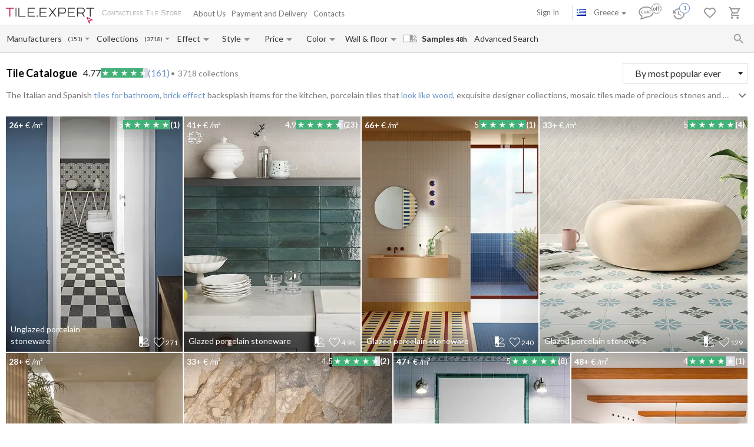

--- FILE ---
content_type: text/html; charset=UTF-8
request_url: https://tile.expert/en-gr/catalogue
body_size: 36642
content:
<!DOCTYPE html><html id="html-ai8Y8J31" lang="en" data-locale="en-gr" data-ga="" data-debug="0" data-currency="EUR" data-measure="m" data-env="TE" data-logged="0" data-jwt="eyJ0eXAiOiJKV1QiLCJhbGciOiJIUzI1NiJ9.eyJzdWIiOiIwNTBjNmU3YzhjYzFjN2ZiMjk4NmU4Mzc1N2MzOWYxZjMxY2YxMTNhZThlMGRhMjFiNzYxNjZiZmNkMjc4MjE1In0.5t3MyN2O7WXNef5R32_U-zQfst-40OOEsZAk5GcqOfU" data-user_channel="general#050c6e7c8cc1c7fb2986e83757c39f1f31cf113ae8e0da21b76166bfcd278215" data-centrifugo_connection_url="wss://centrifugo.tile.expert:8000/connection/websocket" data-token="050c6e7c8cc1c7fb2986e83757c39f1f31cf113ae8e0da21b76166bfcd278215" data-cons-online-attribute-url="https://tile.expert/en-gr/get_cons_online_attribute" data-tokenCF="ab3364735979aa9eced7e7a475.mVoXPXJVgbEOiPJWG8nnhkETi_LPlqlt03dgyrTg0Ns.qDh-cR9nsPJR-JkDS7qTxHkl0rO2785YgE4SiNqvkevdLF9LKGPF5F3vxg" data-auth-info="" ><head><script> window.dataLayer = window.dataLayer || []; function gtag(){dataLayer.push(arguments);} gtag('consent', 'default', { 'ad_storage': 'denied', 'analytics_storage': 'denied', 'ad_user_data': 'denied', 'ad_personalization': 'denied' }); setTimeout(function() { gtag('consent', 'update', { 'ad_storage': 'granted', 'analytics_storage': 'granted', 'ad_user_data': 'granted', 'ad_personalization': 'granted' }); }, 2000); </script><!-- Google Tag Manager --><script>(function(w,d,s,l,i){w[l]=w[l]||[];w[l].push({'gtm.start': new Date().getTime(),event:'gtm.js'});var f=d.getElementsByTagName(s)[0], j=d.createElement(s),dl=l!='dataLayer'?'&l='+l:'';j.async=true;j.src= 'https://www.googletagmanager.com/gtm.js?id='+i+dl;f.parentNode.insertBefore(j,f); })(window,document,'script','dataLayer','GTM-WCNQMZ8');</script><!-- End Google Tag Manager --><meta charset="UTF-8" /><meta http-equiv="X-UA-Compatible" content="IE=Edge" /><meta http-equiv="x-dns-prefetch-control" content="on" /><meta name="viewport" content="width=device-width, initial-scale=1.0, maximum-scale=1" /><link type="image/x-icon" rel="icon" href="/faviconte.ico?1.6.31" /><link rel="apple-touch-icon" href="/apple-touch-icon-ipad-152.png" /><link rel="icon" href="/img/favicon_svg.svg" type="image/svg+xml" /><link rel="preconnect" href="https://img.tile.expert" /><link rel="preconnect" href="https://www.googletagmanager.com" /><link rel="preconnect" href="https://fonts.gstatic.com" /><link rel="stylesheet" href="https://fonts.googleapis.com/css?family=Lato:400,700,900,italic,bolditalic&display=swap" type="text/css" /><link rel="stylesheet" href="/_css/common-styles.min.css?1.6.31" /><link rel="preload" href="/fonts/MaterialIcons-Regular.woff2" as="font" type="font/woff2" crossorigin="anonymous" /><link rel="dns-prefetch" href="https://www.google.com" /><link rel="preload" href="/_js/lib.min.js?1.6.31" as="script" /><link rel="preload" href="/_js/app.min.js?1.6.31" as="script" /><meta content="authenticity_token" name="csrf-param" /><meta content="e7620f874b182.7N8eR7M8UJrpCuEZQMtajz8koKTWTP6QZSPuHqlzEqs.nKtUM9lpZfyRco5aeahv1VZcls2ZA5j1Im26cpgkI_7atyYv_24-67FLtA" name="csrf-token" /><meta name="format-detection" content="telephone=no" /><meta name="description" content="Catalogue of Italian and Spanish tiles at best prices with online calculation of shipping expenses & time to Greece. Rated 4.8 out of 5 on Trustpilot"/><meta name="Priority" content="2"/><meta property="og:type" content="website"/><meta property="og:title" content="Tile Catalogue from Italy. Reviews. Samples to Greece in 48h"/><meta property="og:description" content="Catalogue of Italian and Spanish tiles at best prices with online calculation of shipping expenses & time to Greece. Rated 4.8 out of 5 on Trustpilot"/><meta property="og:locale" content="en_GR"/><meta property="og:url" content="https://tile.expert/en-gr/catalogue"/><meta property="og:image" content="https://tile.expert/img/histories/tile-catalogue.jpg"/><meta property="og:image:width" content="400"/><meta property="og:image:height" content="254"/><meta property="og:image:type" content="image/jpeg"/><meta property="og:site_name" content="Tile.Expert"/><meta name="locale" content="en_GR"/><!--<PageMap><DataObject type="thumbnail"><Attribute name="src" value="https://tile.expert/img/histories/tile-catalogue.jpg"/><Attribute name="width" value="400"/><Attribute name="height" value="254"/></DataObject></PageMap>--><link rel="canonical" href="https://tile.expert/en-gr/catalogue" /><meta name="msvalidate.01" content="465EFDDEC49D260187BF1FAF4F2FEB88" /><meta name="timestamp" content="1769043920" /><title> Tile Catalogue from Italy. Reviews. Samples to Greece in 48h </title><link rel="stylesheet" href="/_css/catalog.min.css?1.6.31"/></head><body id="body" class="clearfix"><!-- Google Tag Manager (noscript) --><noscript><iframe src="https://www.googletagmanager.com/ns.html?id=GTM-WCNQMZ8" height="0" width="0" style="display:none;visibility:hidden"></iframe></noscript><!-- End Google Tag Manager (noscript) --><div class="data-confirm" data-confirm-yes="Yes" data-confirm-no="No" data-confirm-ok="Ok" data-confirm-header="Attention"></div><div class="data-confirm-sample" data-confirm-sample-title="{1} You have selected %d% samples. Are you sure you would like to order them?|{2}You have selected %d% samples. Are you sure you would like to order them?|{3}You have selected %d% samples. Are you sure you would like to order them?" data-confirm-sample-text="" ></div><div class="data-toastmessage" data-header-warning="Attention" data-header-error="Error" data-header-success="Success" ></div><div class="swipe-area-menu-open"></div><div class="overlay-bg"></div><div class="lining"></div><div class="set-z-index"></div><div class="wrap-content js-wrap-content" ><div class="permission-granting-popup"><div class="logo"></div><div class="text">Receive browser push notifications about order modifications, chat communications, and new messages.</div><div class="buttons"><div class="button-wrapper"><div class="button refuse js-permission-refuse">Refuse</div></div><div class="button-wrapper"><div class="button accept js-permission-accept">Allow</div></div></div></div><div class="sphinx-search-block js-sphinx-search"><span class="sphinx-search-close"><span class="hidden-xs material-icons">&#xE5CD;</span><span class="visible-xs"><svg width="14" height="14" viewBox="0 0 14 14" fill="none" xmlns="http://www.w3.org/2000/svg"><path d="M14 1.4L12.6 0L7 5.6L1.4 0L0 1.4L5.6 7L0 12.6L1.4 14L7 8.4L12.6 14L14 12.6L8.4 7L14 1.4Z" fill="#777777" /></svg></span></span><div class="sphinx-input-wrapper"><label
    		for="SearchOfSphinxInput"
    		class="sphinx-input-label hidden-xs material-icons"
    		id="SearchOfSphinxButton"
    	>&#xE8B6;</label><input type="text" id="SearchOfSphinxInput"
           	   data-url="/en-gr/search-suggester"
           	   class="sphinx-input js-sphinx-input"
           	   placeholder="Search..."
           	   data-action="/en-gr/search"
           	   data-value-empty="Search..."
           	   data-alert-message="Allowed query length is 3 to 100 characters" /><span class="sphinx-input-clear material-icons">&#xE5CD;</span><a href="/en-gr/search?q="
    	   class="sphinx-submit-button js-submit-button js-search-query-submit-button"
    	   data-initial-href="/en-gr/search?q="
    	><span
    			class="sphinx-input-preloader ladda-button"
    			data-style="zoom-in"
    			data-spinner-color="#777"
    		></span><span class="hidden-xs">Site Search</span><span class="visible-xs material-icons">&#xE8B6;</span></a></div><div class="s-r-suggester-wrapper"><div class="s-r-suggester-list"></div><div class="s-r-more-link-wrapper"><a href="/en-gr/search?q="
      		   class="s-r-more-link js-submit-button js-search-query-submit-button"
      		   data-initial-href="/en-gr/search?q="
      		>View all search results</a></div></div></div><script>
!function(){try{var e=document,r=sessionStorage,t=location.href,s=e.referrer,a=r.getItem('searchData');if(a)if(t===(a=JSON.parse(a)).referrer){var u=e.querySelector('.js-sphinx-search'),o=e.querySelector('.js-sphinx-input');e.querySelector('.s-r-suggester-list').innerHTML=a.results,e.querySelector('.s-r-suggester-wrapper').style.display='block',u.className=u.getAttribute('class')+' shown',u.setAttribute('data-results-loaded','true'),o.value=a.query,setTimeout(function(){o.focus()},250),r.removeItem('searchData')}else s!==a.referrer&&s!==t&&''!==s&&r.removeItem('searchData')}catch(e){}}();
</script><header data-html2canvas-move="#header-wrapper" class="top-menu clearfix"><div class="top-menu-wrapper"><!--noindex--><section class="left-part js-main-menu-wrapper"><div class="logo-box pull-left js-sibling-main-menu"><span class="toggle-menu" data-toggle="offcanvas" data-target="#sidebar-nav"><i class="material-icons">&#xE5D2;</i></span><a id="logo_img" class="logo-img" href="/en-gr" title="Home"></a><span class="slogan-block">Contactless Tile Store</span></div><span data-html2canvas-ignore="true"><ul class="menu top-dropdown-links js-main-menu list-inline pull-left hidden-xs"><li class="about-us-li" data-cls=".ul-about-us"><a href="/en-gr/docs/about">
			About Us
			
		</a></li><li class="payment-li" data-cls=".ul-payment"><a class="payment" href="/en-gr/docs/payment">
			Payment and Delivery
			<span class="sprite-paypal-verified"></span></a></li><li class="contacts-li" data-cls=".ul-contacts"><a href="/en-gr/contacts">
			Contacts
			
		</a></li><li class="more-opt js-drop-menu-items hidden"><i class="material-icons">&#xE5D4;</i><ul class="more-items"><li class="ul-about-us"><a href="/en-gr/docs/about">
					About Us
				</a></li><li class="ul-payment"><a class="payment" href="/en-gr/docs/payment">
					Payment and Delivery
				</a></li><li class="ul-contacts"><a href="/en-gr/contacts">
					Contacts
				</a></li></ul></li></ul></span></section><section data-html2canvas-ignore="true" class="right-part"><ul class="list-inline list-user-menu js-list-user-menu pull-right" data-user-menu><li class="setting-item user-menu-item-mobile user-menu-item"><a href="/en-gr/login"><i class="material-icons">&#xE8A6;</i></a><div class="collapse dropdown-user-menu" id="collapseRegTop"><ul class="menuRegMobile" ><li><a class="login reg-menu-title" href="/en-gr/login">Sign In</a></li><li class="payment-item"><a class="register reg-menu-title"
				   href="/en-gr/registration">Sign Up</a></li></ul></div></li><!-- [debug] Initial unread count: 0 --><li class="user-menu-item order-discus js-first-visit-discuss"
            data-url="send/client/msg"
            data-id-client="client_id"
            data-close-url="/en-gr/cookie/helloclose"
            data-hover-item
        ><a class="order-discus help-tooltip js-chat-button-link"
				id="chat-widget-btn"
				            ><svg
    version="1.1" id="chat-icon" xmlns="http://www.w3.org/2000/svg" xmlns:xlink="http://www.w3.org/1999/xlink"
    width="40" height="30" x="0px" y="0px" viewBox="0 0 41.1 28.8" xml:space="preserve"
                class="chat-btn" 
><path class="chat-icon-el-0" d="M1.2,15.9c0,2.7,1.7,5.2,4.6,6.9l0,0c0,1.9-0.8,4.1-1.5,4.9c3,0,6.1-1.5,7.6-2.9h1.5c6.7,0,12.2-4,12.2-8.8
        s-5.4-8.8-12.2-8.8S1.2,11,1.2,15.9" /><circle class="chat-icon-el-1" cx="31.3" cy="9.8" r="9.8"/><circle class="chat-icon-el-2" id="chat-icon-circle" cx="31.2" cy="9.8" r="8.3" /><g><path class="chat-icon-el-4" d="M7.4,17.4l-0.1,0.9c-0.4,0.1-0.8,0.1-1.1,0.1c-0.9,0-1.6-0.3-2.1-0.8s-0.7-1.1-0.7-1.8c0-0.7,0.3-1.4,0.8-2
            S5.4,13,6.3,13c0.3,0,0.6,0,0.9,0.1l-0.2,1c-0.3-0.1-0.6-0.2-0.9-0.2c-0.5,0-0.9,0.2-1.2,0.5c-0.3,0.3-0.4,0.8-0.4,1.2
            c0,0.5,0.2,0.9,0.5,1.3c0.3,0.4,0.8,0.6,1.3,0.6C6.6,17.6,7,17.5,7.4,17.4z" /><path class="chat-icon-el-4" d="M12.4,18.4h-1.1c0-0.9,0-1.6,0-2.3h-2c0,0.6,0,1.3,0,2.3H8.2c0-0.9,0.1-1.8,0.1-2.7c0-0.9,0-1.8-0.1-2.5h1.1
            c0,0.7,0,1.4,0,2.1h2c0-0.6,0-1.3,0-2.1h1.1c0,0.7-0.1,1.5-0.1,2.5S12.3,17.6,12.4,18.4z" /><path class="chat-icon-el-4" d="M18.1,18.4h-1.3c0-0.2-0.1-0.7-0.4-1.5h-1.8c-0.3,0.8-0.4,1.3-0.4,1.5H13c0-0.1,0.3-1,0.9-2.6
            c0.6-1.6,0.9-2.5,0.9-2.6h1.5c0,0.2,0.3,1,0.8,2.6C17.8,17.4,18.1,18.2,18.1,18.4z M16.2,16.1c-0.5-1.4-0.7-2.1-0.7-2.2h-0.1
            c0,0.1-0.2,0.8-0.7,2.2H16.2z" /><path class="chat-icon-el-4" d="M22.1,13.2v0.9c-0.5,0-1-0.1-1.5-0.1c0,0.5,0,1.1,0,1.7c0,1,0,1.9,0,2.7h-1.1c0-0.8,0.1-1.8,0.1-2.7
            c0-0.6,0-1.2,0-1.7c-0.4,0-0.9,0-1.5,0.1v-0.9C18.1,13.2,22.1,13.2,22.1,13.2z" /></g><text class="chat-status-off chat-icon-text" transform="translate(25, 13)">off</text><text class="chat-status-on chat-icon-text" transform="translate(26, 12)">on</text><text
        id="chat-messages-count"
        class="chat-icon-text chat-btn-msgs-count single-digit-unread-count"
        textLength="10px"
    >
            0
        </text></svg></a><div class="order-discus-block popup-block"
                data-no-new-messages-tooltip-text="Chat with Customer Support"
                data-new-messages-tooltip-text="Unread messages"
            >
                                    Chat with Customer Support
                            </div></li><li class="watch-menu user-menu-item hidden-xs" data-hover-item><meta name="urlSetHistory" content="/en-gr/history/save" property="" /><a class="watch help-tooltip active"
			href="/en-gr/history"><i class="watch-added-to-project"><svg width="30px" height="29px" viewBox="0 0 30 29" version="1.1"><g stroke="none" stroke-width="1" fill="none" fill-rule="evenodd"><g transform="translate(-62.000000, -6.000000)"><g transform="translate(62.000000, 7.000000)"><path d="M9,14 L9,19.11 L13.71,21.9 L14.5,20.62 L10.5,18.25 L10.5,14 L9,14 Z M10.5,9 C6.97,9 3.91,10.92 2.27,13.77 L0,11.5 L0,18 L6.5,18 L3.75,15.25 C4.96,12.73 7.5,11 10.5,11 C14.6421356,11 18,14.3578644 18,18.5 C18,22.6421356 14.6421356,26 10.5,26 C7.23,26 4.47,23.91 3.44,21 L1.34,21 C2.44,25.03 6.11,28 10.5,28 C15.74,28 20,23.75 20,18.5 C20,15.9804433 18.99911,13.5640812 17.2175144,11.7824856 C15.4359188,10.00089 13.0195567,9 10.5,9 Z" fill="#9A9A9A" fill-rule="nonzero"></path><circle stroke="#FFFFFF" stroke-width="1.5" fill="#FFFFFF" cx="20" cy="9" r="9"></circle><circle stroke="#6890C5" stroke-width="1.5" fill="#FFFFFF" cx="20" cy="9" r="8"></circle></g></g></g></svg></i><i class="watch-not-added-to-project"><svg width="21px" height="20px" viewBox="0 0 21 20" version="1.1" ><g stroke="none" stroke-width="1" fill="none" fill-rule="evenodd"><g transform="translate(-62.000000, -65.000000)" fill="#9A9A9A" fill-rule="nonzero"><g transform="translate(62.000000, 65.000000)"><path d="M9.45,5.25 L9.45,10.6155 L14.3955,13.545 L15.225,12.201 L11.025,9.7125 L11.025,5.25 L9.45,5.25 Z M11.025,0 C7.3185,0 4.1055,2.016 2.3835,5.0085 L0,2.625 L0,9.45 L6.825,9.45 L3.9375,6.5625 C5.208,3.9165 7.875,2.1 11.025,2.1 C15.3742424,2.1 18.9,5.6257576 18.9,9.975 C18.9,14.3242424 15.3742424,17.85 11.025,17.85 C7.5915,17.85 4.6935,15.6555 3.612,12.6 L1.407,12.6 C2.562,16.8315 6.4155,19.95 11.025,19.95 C16.527,19.95 21,15.4875 21,9.975 C21,7.32946551 19.9490655,4.79228523 18.0783901,2.92160986 C16.2077148,1.05093448 13.6705345,-6.99440506e-16 11.025,0 Z" id="Shape"></path></g></g></g></svg></i><span class="user-history-pages-count val" data-count="1">1</span></a><div class="watch-block popup-block popup-block-last-visits isEmptyList"><div class='block-header'><h5><span class="title">History</span>&nbsp;
					<a href="/en-gr/history">
						(<span class="watch-count user-history-pages-count">1</span>)
					</a></h5></div><div class="block-watch-content"
				 data-action="/en-gr/last-history"
				 role="insert-list"
				 data-list-load="false"
			></div></div></li><li class="idea-menu user-menu-item" data-hover-item data-type-project="idea"><a class="star idea-iorder help-tooltipnformer"
		   		   href="/en-gr/ideabook"
		><i class="idea-added-to-project" id="logic_ideasInProjectIcon"><svg width="29" height="30" viewBox="0 0 29 30" fill="none" xmlns="http://www.w3.org/2000/svg"><path
    transform="translate(0.000000, 11.000000)" d="M17.57 2.44C18.4866 3.36024 19.0012 4.60616 19.0012 5.905C19.0012 7.20384 18.4866 8.44976 17.57 9.37L9.99999 17L2.42999 9.37C1.74923 8.68465 1.28576 7.81371 1.09759 6.86623C0.909428 5.91874 1.00493 4.9368 1.37214 4.04333C1.73935 3.14985 2.36195 2.38455 3.16201 1.84321C3.96207 1.30188 4.90403 1.00857 5.86999 1C7.16163 1.00784 8.39794 1.52536 9.30999 2.44C9.57599 2.70322 9.80782 2.99888 9.99999 3.32C10.1922 2.99888 10.424 2.70322 10.69 2.44C11.1394 1.98405 11.6749 1.62199 12.2655 1.37486C12.856 1.12774 13.4898 1.00047 14.13 1.00047C14.7702 1.00047 15.404 1.12774 15.9945 1.37486C16.5851 1.62199 17.1206 1.98405 17.57 2.44V2.44Z"
        stroke="currentColor"
    stroke-width="2"
    stroke-linecap="round"
    stroke-linejoin="round"
    fill="none !important"
  /></svg></i><i class="idea-not-added-to-project" id="logic_noIdeasInProjectIcon"><svg width="21" height="18" viewBox="0 0 21 18" fill="none" xmlns="http://www.w3.org/2000/svg"><path d="M17.57 2.44C18.4866 3.36024 19.0012 4.60616 19.0012 5.905C19.0012 7.20384 18.4866 8.44976 17.57 9.37L9.99999 17L2.42999 9.37C1.74923 8.68465 1.28576 7.81371 1.09759 6.86623C0.909428 5.91874 1.00493 4.9368 1.37214 4.04333C1.73935 3.14985 2.36195 2.38455 3.16201 1.84321C3.96207 1.30188 4.90403 1.00857 5.86999 1C7.16163 1.00784 8.39794 1.52536 9.30999 2.44C9.57599 2.70322 9.80782 2.99888 9.99999 3.32C10.1922 2.99888 10.424 2.70322 10.69 2.44C11.1394 1.98405 11.6749 1.62199 12.2655 1.37486C12.856 1.12774 13.4898 1.00047 14.13 1.00047C14.7702 1.00047 15.404 1.12774 15.9945 1.37486C16.5851 1.62199 17.1206 1.98405 17.57 2.44V2.44Z" stroke="#9A9A9A" stroke-width="2" stroke-linecap="round" stroke-linejoin="round"/></svg></i><span class="val ideas_count" id="logic_orderIdeasCount" data-change-count="0">0</span><div data-idea-add-block><div class="icon-idea"><div class="sprite-idea-added"></div></div><div class="txt-idea js-txt" data-add="Interior added to %project%"
					 data-del="Interior removed from Favorites"
					 data-move="Interior has been moved"
				></div><div class="arrow-add"></div><div class="arrow-add-bg"></div></div></a><div class="hidden"><div class="no-login js-no-login no-login-block js-no-login-idea"><div class="no-login-body"><a href="/en-gr/login">Sign in</a> or <a href="/en-gr/registration">sign up</a> to save your Favorites for future visits.
	</div><div class="no-login-btn js-no-login-btn">
		Ok. Don&#039;t show again
	</div></div></div><div class="idea-block hidden-xs popup-block isEmptyList"><div class='block-header'><h5><span class="title">Favorites</span>&nbsp;
					<span>(&nbsp;</span><a class="count-ideas" href="#" data-change-count=0 data-count="0"> 0 </a><span> interiors </span><span>&nbsp;)</span></h5><div class="add-btn-block" data-proj-btn-block><span class="add-project-btn" role="add-project-btn"><svg 
  class='add-cross'
  width='18'
  height='18'
  viewBox='0 0 18 18'
  fill='none' xmlns='http://www.w3.org/2000/svg'
><path 
    fill-rule='evenodd' 
    clip-rule='evenodd' 
    d='M10.2 0H8.19995V7.2H0V9.2H8.19995V18H10.2V9.2H18V7.2H10.2V0Z'
    fill='#6890C5'
  /></svg></span><div class="new-project-form"><input type="text" placeholder="New project"/><span role="add-proj-btn" data-action="/en-gr/json/ideabook/create"></span><span role="cancel-proj-btn"></span></div></div></div><div class="block-idea-content block-content"
				 data-action="/en-gr/ideabook/last"
				 role="insert-list"
				 data-list-load="false"
			></div></div></li><li class="order-menu js-order-menu user-menu-item js-hovered-item" data-hover-item data-type-project="order"><meta name="urlArticleInfo" content="/en-gr/json/article/settings/0" property="" /><a class="order help-tooltip"
								href="/en-gr/orders"
			><i class="order-added-to-project" id="logic_ordersInProjectIcon"><svg width="30px" height="29px" viewBox="0 0 30 29" version="1.1"><g stroke="none" stroke-width="1" fill="none" fill-rule="evenodd"><g transform="translate(-165.000000, -6.000000)"><g transform="translate(165.000000, 7.000000)"><polygon fill="#9A9A9A" points="9.50448585 10 19.6440268 10 18.581691 12 9.50448585 12"></polygon><path d="M7.59144237,12 L10.4382333,12 L10.4382333,10 L7.59144237,10 L5.69358178,10 L2.84679089,10 L2.84679089,12 L5.69358178,12 M5.69358178,24 C4.64542232,24 3.79572119,24.8954305 3.79572119,26 C3.79572119,27.1045695 4.64542232,28 5.69358178,28 C6.74174124,28 7.59144237,27.1045695 7.59144237,26 C7.59144237,24.8954305 6.74174124,24 5.69358178,24 Z M15.1828847,24 C14.1347253,24 13.2850242,24.8954305 13.2850242,26 C13.2850242,27.1045695 14.1347253,28 15.1828847,28 C16.2310442,28 17.0807453,27.1045695 17.0807453,26 C17.0807453,24.8954305 16.2310442,24 15.1828847,24 Z M5.85489993,20.75 L5.88336784,20.63 L6.73740511,19 L13.8069358,19 C14.5186335,19 15.1449275,18.59 15.4675638,17.97 L19.1304348,10.96 L17.4792961,10 L16.4259834,12 L13.8069358,17 L7.14544513,17 L7.0220842,16.73 L4.89648033,12 L3.99499655,10 L3.10300207,8 L0,8 L0,10 L1.89786059,10 L5.31400966,17.59 L4.03295376,20.04 C3.88112491,20.32 3.79572119,20.65 3.79572119,21 C3.79572119,22.1045695 4.64542232,23 5.69358178,23 L17.0807453,23 L17.0807453,21 L6.09213251,21" fill="#9A9A9A" fill-rule="nonzero"></path><circle  stroke="#FFFFFF" stroke-width="1.5" fill="#FFFFFF" fill-rule="nonzero" cx="20" cy="9" r="9"></circle><circle  stroke="#6890C5" stroke-width="1.5" fill="#FFFFFF" fill-rule="nonzero" cx="20" cy="9" r="8"></circle></g></g></g></svg></i><i class="order-not-added-to-project" id="logic_noOrdersInProjectIcon"><svg width="20px" height="20px" viewBox="0 0 20 20" version="1.1" ><g stroke="none" stroke-width="1" fill="none" fill-rule="evenodd"><g transform="translate(-165.000000, -65.000000)" fill="#9A9A9A"><g transform="translate(165.000000, 65.000000)"><polygon  points="9.50448585 2 19.6440268 2 18.581691 4 9.50448585 4"></polygon><path d="M7.59144237,4 L10.4382333,4 L10.4382333,2 L7.59144237,2 L5.69358178,2 L2.84679089,2 L2.84679089,4 L5.69358178,4 M5.69358178,16 C4.64542232,16 3.79572119,16.8954305 3.79572119,18 C3.79572119,19.1045695 4.64542232,20 5.69358178,20 C6.74174124,20 7.59144237,19.1045695 7.59144237,18 C7.59144237,16.8954305 6.74174124,16 5.69358178,16 Z M15.1828847,16 C14.1347253,16 13.2850242,16.8954305 13.2850242,18 C13.2850242,19.1045695 14.1347253,20 15.1828847,20 C16.2310442,20 17.0807453,19.1045695 17.0807453,18 C17.0807453,16.8954305 16.2310442,16 15.1828847,16 Z M5.85489993,12.75 L5.88336784,12.63 L6.73740511,11 L13.8069358,11 C14.5186335,11 15.1449275,10.59 15.4675638,9.97 L19.1304348,2.96 L17.4792961,2 L16.4259834,4 L13.8069358,9 L7.14544513,9 L7.0220842,8.73 L4.89648033,4 L3.99499655,2 L3.10300207,0 L0,0 L0,2 L1.89786059,2 L5.31400966,9.59 L4.03295376,12.04 C3.88112491,12.32 3.79572119,12.65 3.79572119,13 C3.79572119,14.1045695 4.64542232,15 5.69358178,15 L17.0807453,15 L17.0807453,13 L6.09213251,13" fill-rule="nonzero"></path></g></g></g></svg></i><span
					class="val"
					id="logic_orderArticlesCount"
					data-change-count=0
				>
					0
				</span><div data-order-add-block><div class="icon-order"><div class="sprite-order-added"></div></div><div class="txt-order js-txt"
						 data-add="The item has been added to your order"
						 data-del="The item has been removed from your order"
					></div><div class="arrow-add"></div><div class="arrow-add-bg"></div></div></a><div class="order-block hidden-xs popup-block isEmptyList"><div class='block-header'><h5><span class='title'>Orders</span>&nbsp;
						<span>(&nbsp;</span><a class="articles-count"
							href="/en-gr/orders"
							data-change-count=0> 0 </a><span id="aNameTrns"
								data-item-phrase="Items"
								data-trans-count="Item"
								data-trans-counts="Items"
								data-trans-counts-d="Items"
						>
							Items</span><span>&nbsp;)</span><span class="count-orders hidden" data-count="0">0</span></h5><div class="add-btn-block" data-proj-btn-block><span class="add-project-btn" role="add-project-btn"><svg 
  class='add-cross'
  width='18'
  height='18'
  viewBox='0 0 18 18'
  fill='none' xmlns='http://www.w3.org/2000/svg'
><path 
    fill-rule='evenodd' 
    clip-rule='evenodd' 
    d='M10.2 0H8.19995V7.2H0V9.2H8.19995V18H10.2V9.2H18V7.2H10.2V0Z'
    fill='#6890C5'
  /></svg></span><div class="new-project-form"><input type="text" placeholder="Draft Order"/><span role="add-proj-btn" data-action="/en-gr/json/buy-order/create"></span><span role="cancel-proj-btn"></span></div></div></div><div class="block-order-content block-content"
					data-action="/en-gr/last_buy-orders"
					role="insert-list"
					data-list-load="false"
				></div></div><div
				id="order_no_login_alert"
				class="popup-block no-login-popup"
			><div class="no-login js-no-login no-login-block js-no-login-order"><div class="no-login-header">
            Attention!
        </div><div class="no-login-body"><a href="/en-gr/login">Sign in</a> or <a href="/en-gr/registration">sign up</a> to save your shopping cart for future visits.
	</div><div class="no-login-btn js-no-login-btn">
		Ok. Don&#039;t show again
	</div></div></div></li></ul><div class="sphinx-button-mobile js-sphinx-button"><svg width="20px" height="20px" viewBox="0 0 20 20" version="1.1" xmlns="http://www.w3.org/2000/svg" xmlns:xlink="http://www.w3.org/1999/xlink"><g stroke="none" stroke-width="1" fill="none" fill-rule="evenodd" transform="translate(-245.000000, -126.000000)"><g transform="translate(245.000000, 126.000000)" fill="#9A9A9A" fill-rule="nonzero"><path d="M7.42857143,5.07530526e-16 C11.5312581,2.0301221e-15 14.8571429,3.32588472 14.8571429,7.42857143 C14.8571429,9.26857143 14.1828571,10.96 13.0742857,12.2628571 L13.3828571,12.5714286 L14.2857143,12.5714286 L20,18.2857143 L18.2857143,20 L12.5714286,14.2857143 L12.5714286,13.3828571 L12.2628571,13.0742857 C10.96,14.1828571 9.26857143,14.8571429 7.42857143,14.8571429 C3.32588472,14.8571429 5.07530526e-16,11.5312581 0,7.42857143 C-2.53765263e-15,3.32588472 3.32588472,5.07530526e-16 7.42857143,5.07530526e-16 Z M7.42857143,2.28571429 C4.57142857,2.28571429 2.28571429,4.57142857 2.28571429,7.42857143 C2.28571429,10.2857143 4.57142857,12.5714286 7.42857143,12.5714286 C10.2857143,12.5714286 12.5714286,10.2857143 12.5714286,7.42857143 C12.5714286,4.57142857 10.2857143,2.28571429 7.42857143,2.28571429 Z"></path></g></g></svg></div><div class="login-locale-block js-login-locale-block"><div class="simple-tab"><div class="list-tabs"><div class="wrap-user-name-sub"><div class="wrap-user-name tab-title"><span class="user-name title-name"><span class='name-alias'><a class="login" href="/en-gr/login">
													Sign In
												</a></span><span class="user-icon"><a href="/en-gr/login"><i class="material-icons">&#xE8A6;</i></a></span></span></div></div><div class="wrap-title-change-location js-wrap-title-change-location tab-title" 
								 data-tab-id="#lang_tab" 
								 role="show-tab-content"
							><span class="title-name" data-loc-status-block><span class="flag flag-gr"></span><span class='name-alias'>
											Greece
										</span></span></div></div><div class="content-tabs"><div class="tab-block wrap-profile-block" id="login_tab" data-tab-content></div><div class="tab-block wrap-change-location" id="lang_tab" data-tab-content><div class="change-location js-change-location"
     data-autodetect-lang=en
     data-bg="0"
     ><div class="edit-location"><div class="te-logo"><img src="/img/TE.svg" alt="tile expert" /><span>Online Store of Italian Tiles</span></div><div class="edit-form"><form action="" method="post"><div class="field country"><label
        for="country"
        data-trans-ru="Доставка в"
        data-trans-en="Delivery to"
        data-trans-it="Consegna in"
        data-trans-es="Cambiar país"
        data-trans-fr="Pays de livraison"
        data-trans-de="Lieferung nach"
        data-trans-pl="Dostawa do"
        data-trans-nl="Bezorgen naar"
        data-trans-fi="Toimitusmaa"
        data-trans-sv="Leverans till"
        data-trans-da="Levering til"
        data-trans-no="Levering til"
        data-trans-pt="Entrega para"
        class="label js-change-phrase data-trans"
    >
        Delivery to
    </label><div class="simple-list-drop-container country-block"><div class="list-drop-active" role="show-list-drop"><input id="country" type="text" class="active-status" placeholder="" /></div><ul class="simple-list-drop js-simple-list-drop" id=""><li class="group-name">Popular Countries</li><li                     class="simple-list-item js-popular-country data-trans-country "
                    data-prior-lang="fi|sv|en"
                    data-simpledrop-value="fi"
                    data-simpledrop-text="Finland"
                    data-trans-ru="Финляндия"
                    data-trans-en="Finland"
                    data-trans-it="Finlandia"
                    data-trans-es="Finlandia"
                    data-trans-fr="Finlande"
                    data-trans-de="Finnland"
                    data-trans-pl="Finlandia"
                    data-trans-nl="Finland"
                    data-trans-fi="Suomi"
                    data-trans-sv="Finland"
                    data-trans-da="Finland"
                    data-trans-no="Finland"
                    data-trans-pt="Finlândia"
                ><span data-simpledrop-thumb class="thumb flag flag-fi"></span><span class="name">Finland</span></li><li                     class="simple-list-item js-popular-country data-trans-country "
                    data-prior-lang="fr"
                    data-simpledrop-value="fr"
                    data-simpledrop-text="France"
                    data-trans-ru="Франция"
                    data-trans-en="France"
                    data-trans-it="Francia"
                    data-trans-es="Francia"
                    data-trans-fr="France"
                    data-trans-de="Frankreich"
                    data-trans-pl="Francja"
                    data-trans-nl="Frankrijk"
                    data-trans-fi="Ranska"
                    data-trans-sv="Frankrike"
                    data-trans-da="Frankrig"
                    data-trans-no="Frankrike"
                    data-trans-pt="França"
                ><span data-simpledrop-thumb class="thumb flag flag-fr"></span><span class="name">France</span></li><li                     class="simple-list-item js-popular-country data-trans-country "
                    data-prior-lang="de|en"
                    data-simpledrop-value="de"
                    data-simpledrop-text="Germany"
                    data-trans-ru="Германия"
                    data-trans-en="Germany"
                    data-trans-it="Germania"
                    data-trans-es="Alemania"
                    data-trans-fr="Allemagne"
                    data-trans-de="Deutschland"
                    data-trans-pl="Niemcy"
                    data-trans-nl="Duitsland"
                    data-trans-fi="Saksa"
                    data-trans-sv="Tyskland"
                    data-trans-da="Tyskland"
                    data-trans-no="Tyskland"
                    data-trans-pt="Alemanha"
                ><span data-simpledrop-thumb class="thumb flag flag-de"></span><span class="name">Germany</span></li><li                     class="simple-list-item js-popular-country data-trans-country "
                    data-prior-lang="it"
                    data-simpledrop-value="it"
                    data-simpledrop-text="Italy"
                    data-trans-ru="Италия"
                    data-trans-en="Italy"
                    data-trans-it="Italia"
                    data-trans-es="Italia"
                    data-trans-fr="Italie"
                    data-trans-de="Italien"
                    data-trans-pl="Włochy"
                    data-trans-nl="Italië"
                    data-trans-fi="Italia"
                    data-trans-sv="Italien"
                    data-trans-da="Italien"
                    data-trans-no="Italia"
                    data-trans-pt="Itália"
                ><span data-simpledrop-thumb class="thumb flag flag-it"></span><span class="name">Italy</span></li><li                     class="simple-list-item js-popular-country data-trans-country "
                    data-prior-lang="nl"
                    data-simpledrop-value="nl"
                    data-simpledrop-text="Netherlands"
                    data-trans-ru="Нидерланды"
                    data-trans-en="Netherlands"
                    data-trans-it="Paesi Bassi"
                    data-trans-es="Países Bajos"
                    data-trans-fr="Pays-Bas"
                    data-trans-de="Niederlande"
                    data-trans-pl="Holandia"
                    data-trans-nl="Nederland"
                    data-trans-fi="Hollanti"
                    data-trans-sv="Nederländerna"
                    data-trans-da="Holland"
                    data-trans-no="Nederland"
                    data-trans-pt="Países Baixos"
                ><span data-simpledrop-thumb class="thumb flag flag-nl"></span><span class="name">Netherlands</span></li><li                     class="simple-list-item js-popular-country data-trans-country "
                    data-prior-lang="pt|es|en"
                    data-simpledrop-value="pt"
                    data-simpledrop-text="Portugal"
                    data-trans-ru="Португалия"
                    data-trans-en="Portugal"
                    data-trans-it="Portogallo"
                    data-trans-es="Portugal"
                    data-trans-fr="Portugal"
                    data-trans-de="Portugal"
                    data-trans-pl="Portugalia"
                    data-trans-nl="Portugal"
                    data-trans-fi="Portugali"
                    data-trans-sv="Portugal"
                    data-trans-da="Portugal"
                    data-trans-no="Portugal"
                    data-trans-pt="Portugal"
                ><span data-simpledrop-thumb class="thumb flag flag-pt"></span><span class="name">Portugal</span></li><li                     class="simple-list-item js-popular-country data-trans-country "
                    data-prior-lang="es"
                    data-simpledrop-value="es"
                    data-simpledrop-text="Spain"
                    data-trans-ru="Испания"
                    data-trans-en="Spain"
                    data-trans-it="Spagna"
                    data-trans-es="España"
                    data-trans-fr="Espagne"
                    data-trans-de="Spanien"
                    data-trans-pl="Hiszpania"
                    data-trans-nl="Spanje"
                    data-trans-fi="Espanja"
                    data-trans-sv="Spanien"
                    data-trans-da="Spanien"
                    data-trans-no="Spania"
                    data-trans-pt="Espanha"
                ><span data-simpledrop-thumb class="thumb flag flag-es"></span><span class="name">Spain</span></li><li                     class="simple-list-item js-popular-country data-trans-country "
                    data-prior-lang="sv|en"
                    data-simpledrop-value="se"
                    data-simpledrop-text="Sweden"
                    data-trans-ru="Швеция"
                    data-trans-en="Sweden"
                    data-trans-it="Svezia"
                    data-trans-es="Suecia"
                    data-trans-fr="Suède"
                    data-trans-de="Schweden"
                    data-trans-pl="Szwecja"
                    data-trans-nl="Zweden"
                    data-trans-fi="Ruotsi"
                    data-trans-sv="Sverige"
                    data-trans-da="Sverige"
                    data-trans-no="Sverige"
                    data-trans-pt="Suécia"
                ><span data-simpledrop-thumb class="thumb flag flag-se"></span><span class="name">Sweden</span></li><li                     class="simple-list-item js-popular-country data-trans-country "
                    data-prior-lang="en"
                    data-simpledrop-value="gb"
                    data-simpledrop-text="UK"
                    data-trans-ru="Великобритания"
                    data-trans-en="UK"
                    data-trans-it="Regno Unito"
                    data-trans-es="Reino Unido"
                    data-trans-fr="Royaume-Uni"
                    data-trans-de="Vereinigtes Königreich"
                    data-trans-pl="Wielka Brytania"
                    data-trans-nl="Verenigd Koninkrijk"
                    data-trans-fi="Yhdistynyt kuningaskunta"
                    data-trans-sv="Storbritanien"
                    data-trans-da="Storbritannien"
                    data-trans-no="Storbritannia"
                    data-trans-pt="Reino Unido"
                ><span data-simpledrop-thumb class="thumb flag flag-gb"></span><span class="name">UK</span></li><li                     class="simple-list-item js-popular-country data-trans-country "
                    data-prior-lang="en"
                    data-simpledrop-value="us"
                    data-simpledrop-text="USA"
                    data-trans-ru="США"
                    data-trans-en="USA"
                    data-trans-it="Stati Uniti d’America"
                    data-trans-es="Estados Unidos"
                    data-trans-fr="États-Unis d’Amérique"
                    data-trans-de="USA"
                    data-trans-pl="Stany Zjednoczone"
                    data-trans-nl="VS"
                    data-trans-fi="Yhdysvallat"
                    data-trans-sv="USA"
                    data-trans-da="USA"
                    data-trans-no="USA"
                    data-trans-pt="EUA"
                ><span data-simpledrop-thumb class="thumb flag flag-us"></span><span class="name">USA</span></li><li class="divider"></li><li class="group-name" role="show-all-items"> All Shipping Destinations</li><li class=" simple-list-item js-second-item data-trans-country"

                                        
                    data-prior-lang="de|en"
                    data-simpledrop-value="at"
                    data-simpledrop-text="Austria"
                    data-trans-ru="Австрия"
                    data-trans-en="Austria"
                    data-trans-it="Austria"
                    data-trans-es="Austria"
                    data-trans-fr="Autriche"
                    data-trans-de="Österreich"
                    data-trans-pl="Austria"
                    data-trans-nl="Oostenrijk"
                    data-trans-fi="Itävalta"
                    data-trans-sv="Österrike"
                    data-trans-da="Østrig"
                    data-trans-no="Østerrike"
                    data-trans-pt="Áustria"
                ><span data-simpledrop-thumb class="thumb flag flag-at"></span><span class="name">Austria</span></li><li class=" simple-list-item js-second-item data-trans-country"

                                        
                    data-prior-lang="fr|nl|de|en"
                    data-simpledrop-value="be"
                    data-simpledrop-text="Belgium"
                    data-trans-ru="Бельгия"
                    data-trans-en="Belgium"
                    data-trans-it="Belgio"
                    data-trans-es="Bélgica"
                    data-trans-fr="Belgique"
                    data-trans-de="Belgien"
                    data-trans-pl="Belgia"
                    data-trans-nl="België"
                    data-trans-fi="Belgia"
                    data-trans-sv="Belgien"
                    data-trans-da="Belgien"
                    data-trans-no="Belgia"
                    data-trans-pt="Bélgica"
                ><span data-simpledrop-thumb class="thumb flag flag-be"></span><span class="name">Belgium</span></li><li class=" simple-list-item js-second-item data-trans-country"

                                        
                    data-prior-lang="en"
                    data-simpledrop-value="bg"
                    data-simpledrop-text="Bulgaria"
                    data-trans-ru="Болгария"
                    data-trans-en="Bulgaria"
                    data-trans-it="Bulgaria"
                    data-trans-es="Bulgaria"
                    data-trans-fr="Bulgarie"
                    data-trans-de="Bulgarien"
                    data-trans-pl="Bułgaria"
                    data-trans-nl="Bulgarije"
                    data-trans-fi="Bulgaria"
                    data-trans-sv="Bulgarien"
                    data-trans-da="Bulgarien"
                    data-trans-no="Bulgaria"
                    data-trans-pt="Bulgária"
                ><span data-simpledrop-thumb class="thumb flag flag-bg"></span><span class="name">Bulgaria</span></li><li class=" simple-list-item js-second-item data-trans-country"

                                        
                    data-prior-lang="en|fr"
                    data-simpledrop-value="ca"
                    data-simpledrop-text="Canada"
                    data-trans-ru="Канада"
                    data-trans-en="Canada"
                    data-trans-it="Canada"
                    data-trans-es="Canadá"
                    data-trans-fr="Canada"
                    data-trans-de="Kanada"
                    data-trans-pl="Kanada"
                    data-trans-nl="Canada"
                    data-trans-fi="Kanada"
                    data-trans-sv="Kanada"
                    data-trans-da="Canada"
                    data-trans-no="Canada"
                    data-trans-pt="Canadá"
                ><span data-simpledrop-thumb class="thumb flag flag-ca"></span><span class="name">Canada</span></li><li class=" simple-list-item js-second-item data-trans-country"

                                        
                    data-prior-lang="en"
                    data-simpledrop-value="hr"
                    data-simpledrop-text="Croatia"
                    data-trans-ru="Хорватия"
                    data-trans-en="Croatia"
                    data-trans-it="Croazia"
                    data-trans-es="Croacia"
                    data-trans-fr="Croatie"
                    data-trans-de="Kroatien"
                    data-trans-pl="Chorwacja"
                    data-trans-nl="Kroatië"
                    data-trans-fi="Kroatia"
                    data-trans-sv="Kroatien"
                    data-trans-da="Kroatien"
                    data-trans-no="Kroatia"
                    data-trans-pt="Croácia"
                ><span data-simpledrop-thumb class="thumb flag flag-hr"></span><span class="name">Croatia</span></li><li class=" simple-list-item js-second-item data-trans-country"

                                        
                    data-prior-lang="en"
                    data-simpledrop-value="cy"
                    data-simpledrop-text="Cyprus"
                    data-trans-ru="Кипр"
                    data-trans-en="Cyprus"
                    data-trans-it="Cipro"
                    data-trans-es="Chipre"
                    data-trans-fr="Chypre"
                    data-trans-de="Zypern"
                    data-trans-pl="Cypr"
                    data-trans-nl="Cyprus"
                    data-trans-fi="Kyproksen"
                    data-trans-sv="Cypern"
                    data-trans-da="Cypern"
                    data-trans-no="Kypros"
                    data-trans-pt="Chipre"
                ><span data-simpledrop-thumb class="thumb flag flag-cy"></span><span class="name">Cyprus</span></li><li class=" simple-list-item js-second-item data-trans-country"

                                        
                    data-prior-lang="en"
                    data-simpledrop-value="cz"
                    data-simpledrop-text="Czech Republic"
                    data-trans-ru="Чехия"
                    data-trans-en="Czech Republic"
                    data-trans-it="Repubblica Ceca"
                    data-trans-es="República Checa"
                    data-trans-fr="République tchèque"
                    data-trans-de="Tschechien"
                    data-trans-pl="Czechy"
                    data-trans-nl="Tsjechische Republiek"
                    data-trans-fi="Tšekin Tasavalta"
                    data-trans-sv="Tjeckiska Republiken"
                    data-trans-da="Tjekkiet"
                    data-trans-no="Tsjekkia"
                    data-trans-pt="República Tcheca"
                ><span data-simpledrop-thumb class="thumb flag flag-cz"></span><span class="name">Czech Republic</span></li><li class=" simple-list-item js-second-item data-trans-country"

                                        
                    data-prior-lang="da|en"
                    data-simpledrop-value="dk"
                    data-simpledrop-text="Denmark"
                    data-trans-ru="Дания"
                    data-trans-en="Denmark"
                    data-trans-it="Danimarca"
                    data-trans-es="Dinamarca"
                    data-trans-fr="Danemark"
                    data-trans-de="Dänemark"
                    data-trans-pl="Dania"
                    data-trans-nl="Denemarken"
                    data-trans-fi="Tanska"
                    data-trans-sv="Danmark"
                    data-trans-da="Danmark"
                    data-trans-no="Danmark"
                    data-trans-pt="Dinamarca"
                ><span data-simpledrop-thumb class="thumb flag flag-dk"></span><span class="name">Denmark</span></li><li class=" simple-list-item js-second-item data-trans-country"

                                        
                    data-prior-lang="en"
                    data-simpledrop-value="ee"
                    data-simpledrop-text="Estonia"
                    data-trans-ru="Эстония"
                    data-trans-en="Estonia"
                    data-trans-it="Estonia"
                    data-trans-es="Estonia"
                    data-trans-fr="Estonie"
                    data-trans-de="Estland"
                    data-trans-pl="Estonia"
                    data-trans-nl="Estland"
                    data-trans-fi="Viro"
                    data-trans-sv="Estland"
                    data-trans-da="Estland"
                    data-trans-no="Estland"
                    data-trans-pt="Estônia"
                ><span data-simpledrop-thumb class="thumb flag flag-ee"></span><span class="name">Estonia</span></li><li class=" simple-list-item js-second-item data-trans-country"

                                        
                    data-prior-lang="fi|sv|en"
                    data-simpledrop-value="fi"
                    data-simpledrop-text="Finland"
                    data-trans-ru="Финляндия"
                    data-trans-en="Finland"
                    data-trans-it="Finlandia"
                    data-trans-es="Finlandia"
                    data-trans-fr="Finlande"
                    data-trans-de="Finnland"
                    data-trans-pl="Finlandia"
                    data-trans-nl="Finland"
                    data-trans-fi="Suomi"
                    data-trans-sv="Finland"
                    data-trans-da="Finland"
                    data-trans-no="Finland"
                    data-trans-pt="Finlândia"
                ><span data-simpledrop-thumb class="thumb flag flag-fi"></span><span class="name">Finland</span></li><li class=" simple-list-item js-second-item data-trans-country"

                                        
                    data-prior-lang="fr"
                    data-simpledrop-value="fr"
                    data-simpledrop-text="France"
                    data-trans-ru="Франция"
                    data-trans-en="France"
                    data-trans-it="Francia"
                    data-trans-es="Francia"
                    data-trans-fr="France"
                    data-trans-de="Frankreich"
                    data-trans-pl="Francja"
                    data-trans-nl="Frankrijk"
                    data-trans-fi="Ranska"
                    data-trans-sv="Frankrike"
                    data-trans-da="Frankrig"
                    data-trans-no="Frankrike"
                    data-trans-pt="França"
                ><span data-simpledrop-thumb class="thumb flag flag-fr"></span><span class="name">France</span></li><li class=" simple-list-item js-second-item data-trans-country"

                                        
                    data-prior-lang="de|en"
                    data-simpledrop-value="de"
                    data-simpledrop-text="Germany"
                    data-trans-ru="Германия"
                    data-trans-en="Germany"
                    data-trans-it="Germania"
                    data-trans-es="Alemania"
                    data-trans-fr="Allemagne"
                    data-trans-de="Deutschland"
                    data-trans-pl="Niemcy"
                    data-trans-nl="Duitsland"
                    data-trans-fi="Saksa"
                    data-trans-sv="Tyskland"
                    data-trans-da="Tyskland"
                    data-trans-no="Tyskland"
                    data-trans-pt="Alemanha"
                ><span data-simpledrop-thumb class="thumb flag flag-de"></span><span class="name">Germany</span></li><li class=" simple-list-item js-second-item data-trans-country"

                                        
                    data-prior-lang="en"
                    data-simpledrop-value="gi"
                    data-simpledrop-text="Gibraltar"
                    data-trans-ru="Гибралтар"
                    data-trans-en="Gibraltar"
                    data-trans-it="Gibilterra"
                    data-trans-es="Gibraltar"
                    data-trans-fr="Gibraltar"
                    data-trans-de="Gibraltar"
                    data-trans-pl="Gibraltar"
                    data-trans-nl="Gibraltar"
                    data-trans-fi="Gibraltar"
                    data-trans-sv="Gibraltar"
                    data-trans-da="Gibraltar"
                    data-trans-no="Gibraltar"
                    data-trans-pt="Gibraltar"
                ><span data-simpledrop-thumb class="thumb flag flag-gi"></span><span class="name">Gibraltar</span></li><li class=" active js-default-option simple-list-item js-second-item data-trans-country"

                                        
                    data-prior-lang="en"
                    data-simpledrop-value="gr"
                    data-simpledrop-text="Greece"
                    data-trans-ru="Греция"
                    data-trans-en="Greece"
                    data-trans-it="Grecia"
                    data-trans-es="Grecia"
                    data-trans-fr="Grèce"
                    data-trans-de="Griechenland"
                    data-trans-pl="Grecja"
                    data-trans-nl="Griekenland"
                    data-trans-fi="Kreikka"
                    data-trans-sv="Grekland"
                    data-trans-da="Grækenland"
                    data-trans-no="Hellas"
                    data-trans-pt="Grécia"
                ><span data-simpledrop-thumb class="thumb flag flag-gr"></span><span class="name">Greece</span></li><li class=" simple-list-item js-second-item data-trans-country"

                                        
                    data-prior-lang="zh|en"
                    data-simpledrop-value="hk"
                    data-simpledrop-text="Hong Kong"
                    data-trans-ru="Гонконг"
                    data-trans-en="Hong Kong"
                    data-trans-it="Hong Kong"
                    data-trans-es="Hong Kong"
                    data-trans-fr="Hong Kong"
                    data-trans-de="Hong Kong"
                    data-trans-pl="Hongkong"
                    data-trans-nl="Hong Kong"
                    data-trans-fi="Hong Kong"
                    data-trans-sv="Hongkong"
                    data-trans-da="Hongkong"
                    data-trans-no="Hong Kong"
                    data-trans-pt="Hong Kong"
                ><span data-simpledrop-thumb class="thumb flag flag-hk"></span><span class="name">Hong Kong</span></li><li class=" simple-list-item js-second-item data-trans-country"

                                        
                    data-prior-lang="en"
                    data-simpledrop-value="hu"
                    data-simpledrop-text="Hungary"
                    data-trans-ru="Венгрия"
                    data-trans-en="Hungary"
                    data-trans-it="Ungheria"
                    data-trans-es="Hungría"
                    data-trans-fr="Hongrie"
                    data-trans-de="Ungarn"
                    data-trans-pl="Węgry"
                    data-trans-nl="Hongarije"
                    data-trans-fi="Unkari"
                    data-trans-sv="Ungern"
                    data-trans-da="Ungarn"
                    data-trans-no="Ungarn"
                    data-trans-pt="Hungria"
                ><span data-simpledrop-thumb class="thumb flag flag-hu"></span><span class="name">Hungary</span></li><li class=" simple-list-item js-second-item data-trans-country"

                                        
                    data-prior-lang="en"
                    data-simpledrop-value="ie"
                    data-simpledrop-text="Ireland"
                    data-trans-ru="Ирландия"
                    data-trans-en="Ireland"
                    data-trans-it="Irlanda"
                    data-trans-es="Irlanda"
                    data-trans-fr="Irlande"
                    data-trans-de="Irland"
                    data-trans-pl="Irlandia"
                    data-trans-nl="Ierland"
                    data-trans-fi="Irlanti"
                    data-trans-sv="Irland"
                    data-trans-da="Irland"
                    data-trans-no="Irland"
                    data-trans-pt="Irlanda"
                ><span data-simpledrop-thumb class="thumb flag flag-ie"></span><span class="name">Ireland</span></li><li class=" simple-list-item js-second-item data-trans-country"

                                        
                    data-prior-lang="it"
                    data-simpledrop-value="it"
                    data-simpledrop-text="Italy"
                    data-trans-ru="Италия"
                    data-trans-en="Italy"
                    data-trans-it="Italia"
                    data-trans-es="Italia"
                    data-trans-fr="Italie"
                    data-trans-de="Italien"
                    data-trans-pl="Włochy"
                    data-trans-nl="Italië"
                    data-trans-fi="Italia"
                    data-trans-sv="Italien"
                    data-trans-da="Italien"
                    data-trans-no="Italia"
                    data-trans-pt="Itália"
                ><span data-simpledrop-thumb class="thumb flag flag-it"></span><span class="name">Italy</span></li><li class=" simple-list-item js-second-item data-trans-country"

                                        
                    data-prior-lang="en"
                    data-simpledrop-value="lv"
                    data-simpledrop-text="Latvia"
                    data-trans-ru="Латвия"
                    data-trans-en="Latvia"
                    data-trans-it="Lettonia"
                    data-trans-es="Letonia"
                    data-trans-fr="Lettonie"
                    data-trans-de="Lettland"
                    data-trans-pl="Łotwa"
                    data-trans-nl="Letland"
                    data-trans-fi="Latvia"
                    data-trans-sv="Lettland"
                    data-trans-da="Letland"
                    data-trans-no="Latvia"
                    data-trans-pt="Letônia"
                ><span data-simpledrop-thumb class="thumb flag flag-lv"></span><span class="name">Latvia</span></li><li class=" simple-list-item js-second-item data-trans-country"

                                        
                    data-prior-lang="en"
                    data-simpledrop-value="lt"
                    data-simpledrop-text="Lithuania"
                    data-trans-ru="Литва"
                    data-trans-en="Lithuania"
                    data-trans-it="Lituania"
                    data-trans-es="Lituania"
                    data-trans-fr="Lituanie"
                    data-trans-de="Litauen"
                    data-trans-pl="Litwa"
                    data-trans-nl="Litouwen"
                    data-trans-fi="Liettua"
                    data-trans-sv="Litauen"
                    data-trans-da="Litauen"
                    data-trans-no="Litauen"
                    data-trans-pt="Lituânia"
                ><span data-simpledrop-thumb class="thumb flag flag-lt"></span><span class="name">Lithuania</span></li><li class=" simple-list-item js-second-item data-trans-country"

                                        
                    data-prior-lang="fr|de|en"
                    data-simpledrop-value="lu"
                    data-simpledrop-text="Luxemburg"
                    data-trans-ru="Люксембург"
                    data-trans-en="Luxemburg"
                    data-trans-it="Lussemburgo"
                    data-trans-es="Luxemburgo"
                    data-trans-fr="Luxembourg"
                    data-trans-de="Luxemburg"
                    data-trans-pl="Luksemburg"
                    data-trans-nl="Luxemburg"
                    data-trans-fi="Luxemburg"
                    data-trans-sv="Luxemburg"
                    data-trans-da="Luxembourg"
                    data-trans-no="Luxembourg"
                    data-trans-pt="Luxemburgo"
                ><span data-simpledrop-thumb class="thumb flag flag-lu"></span><span class="name">Luxemburg</span></li><li class=" simple-list-item js-second-item data-trans-country"

                                        
                    data-prior-lang="en"
                    data-simpledrop-value="mt"
                    data-simpledrop-text="Malta"
                    data-trans-ru="Мальта"
                    data-trans-en="Malta"
                    data-trans-it="Malta"
                    data-trans-es="Malta"
                    data-trans-fr="Malte"
                    data-trans-de="Malta"
                    data-trans-pl="Malta"
                    data-trans-nl="Malta"
                    data-trans-fi="Malta"
                    data-trans-sv="Malta"
                    data-trans-da="Malta"
                    data-trans-no="Malta"
                    data-trans-pt="Malta"
                ><span data-simpledrop-thumb class="thumb flag flag-mt"></span><span class="name">Malta</span></li><li class=" simple-list-item js-second-item data-trans-country"

                                        
                    data-prior-lang="nl"
                    data-simpledrop-value="nl"
                    data-simpledrop-text="Netherlands"
                    data-trans-ru="Нидерланды"
                    data-trans-en="Netherlands"
                    data-trans-it="Paesi Bassi"
                    data-trans-es="Países Bajos"
                    data-trans-fr="Pays-Bas"
                    data-trans-de="Niederlande"
                    data-trans-pl="Holandia"
                    data-trans-nl="Nederland"
                    data-trans-fi="Hollanti"
                    data-trans-sv="Nederländerna"
                    data-trans-da="Holland"
                    data-trans-no="Nederland"
                    data-trans-pt="Países Baixos"
                ><span data-simpledrop-thumb class="thumb flag flag-nl"></span><span class="name">Netherlands</span></li><li class=" simple-list-item js-second-item data-trans-country"

                                        
                    data-prior-lang="no|en"
                    data-simpledrop-value="no"
                    data-simpledrop-text="Norway"
                    data-trans-ru="Норвегия"
                    data-trans-en="Norway"
                    data-trans-it="Norvegia"
                    data-trans-es="Noruega"
                    data-trans-fr="Norvège"
                    data-trans-de="Norwegen"
                    data-trans-pl="Norwegia"
                    data-trans-nl="Noorwegen"
                    data-trans-fi="Norja"
                    data-trans-sv="Norge"
                    data-trans-da="Norge"
                    data-trans-no="Norge"
                    data-trans-pt="Noruega"
                ><span data-simpledrop-thumb class="thumb flag flag-no"></span><span class="name">Norway</span></li><li class=" simple-list-item js-second-item data-trans-country"

                                        
                    data-prior-lang="pl|en"
                    data-simpledrop-value="pl"
                    data-simpledrop-text="Poland"
                    data-trans-ru="Польша"
                    data-trans-en="Poland"
                    data-trans-it="Polonia"
                    data-trans-es="Polonia"
                    data-trans-fr="Pologne"
                    data-trans-de="Polen"
                    data-trans-pl="Polska"
                    data-trans-nl="Polen"
                    data-trans-fi="Puola"
                    data-trans-sv="Polen"
                    data-trans-da="Polen"
                    data-trans-no="Polen"
                    data-trans-pt="Polônia"
                ><span data-simpledrop-thumb class="thumb flag flag-pl"></span><span class="name">Poland</span></li><li class=" simple-list-item js-second-item data-trans-country"

                                        
                    data-prior-lang="pt|es|en"
                    data-simpledrop-value="pt"
                    data-simpledrop-text="Portugal"
                    data-trans-ru="Португалия"
                    data-trans-en="Portugal"
                    data-trans-it="Portogallo"
                    data-trans-es="Portugal"
                    data-trans-fr="Portugal"
                    data-trans-de="Portugal"
                    data-trans-pl="Portugalia"
                    data-trans-nl="Portugal"
                    data-trans-fi="Portugali"
                    data-trans-sv="Portugal"
                    data-trans-da="Portugal"
                    data-trans-no="Portugal"
                    data-trans-pt="Portugal"
                ><span data-simpledrop-thumb class="thumb flag flag-pt"></span><span class="name">Portugal</span></li><li class=" simple-list-item js-second-item data-trans-country"

                                        
                    data-prior-lang="en"
                    data-simpledrop-value="ro"
                    data-simpledrop-text="Romania"
                    data-trans-ru="Румыния"
                    data-trans-en="Romania"
                    data-trans-it="Romania"
                    data-trans-es="Rumania"
                    data-trans-fr="Roumanie"
                    data-trans-de="Rumänien"
                    data-trans-pl="Rumunia"
                    data-trans-nl="Roemenië"
                    data-trans-fi="Romania"
                    data-trans-sv="Rumänien"
                    data-trans-da="Rumænien"
                    data-trans-no="Romania"
                    data-trans-pt="Romênia"
                ><span data-simpledrop-thumb class="thumb flag flag-ro"></span><span class="name">Romania</span></li><li class=" simple-list-item js-second-item data-trans-country"

                                        
                    data-prior-lang="zh|en"
                    data-simpledrop-value="sg"
                    data-simpledrop-text="Singapore"
                    data-trans-ru="Singapore"
                    data-trans-en="Singapore"
                    data-trans-it="Singapore"
                    data-trans-es="Singapore"
                    data-trans-fr="Singapore"
                    data-trans-de="Singapore"
                    data-trans-pl="Singapore"
                    data-trans-nl="Singapore"
                    data-trans-fi="Singapore"
                    data-trans-sv="Singapore"
                    data-trans-da="Singapore"
                    data-trans-no="Singapore"
                    data-trans-pt="Singapore"
                ><span data-simpledrop-thumb class="thumb flag flag-sg"></span><span class="name">Singapore</span></li><li class=" simple-list-item js-second-item data-trans-country"

                                        
                    data-prior-lang="en"
                    data-simpledrop-value="sk"
                    data-simpledrop-text="Slovakia"
                    data-trans-ru="Словакия"
                    data-trans-en="Slovakia"
                    data-trans-it="Slovacchia"
                    data-trans-es="Eslovaquia"
                    data-trans-fr="Slovaquie"
                    data-trans-de="Slowakei"
                    data-trans-pl="Słowacja"
                    data-trans-nl="Slowakije"
                    data-trans-fi="Slovakia"
                    data-trans-sv="Slovakien"
                    data-trans-da="Slovakiet"
                    data-trans-no="Slovakia"
                    data-trans-pt="Eslováquia"
                ><span data-simpledrop-thumb class="thumb flag flag-sk"></span><span class="name">Slovakia</span></li><li class=" simple-list-item js-second-item data-trans-country"

                                        
                    data-prior-lang="en"
                    data-simpledrop-value="si"
                    data-simpledrop-text="Slovenia"
                    data-trans-ru="Словения"
                    data-trans-en="Slovenia"
                    data-trans-it="Slovenia"
                    data-trans-es="Eslovenia"
                    data-trans-fr="Slovénie"
                    data-trans-de="Slowenien"
                    data-trans-pl="Słowenia"
                    data-trans-nl="Slovenia"
                    data-trans-fi="Slovenia"
                    data-trans-sv="Slovenien"
                    data-trans-da="Slovenien"
                    data-trans-no="Slovenia"
                    data-trans-pt="Eslovênia"
                ><span data-simpledrop-thumb class="thumb flag flag-si"></span><span class="name">Slovenia</span></li><li class=" simple-list-item js-second-item data-trans-country"

                                        
                    data-prior-lang="es"
                    data-simpledrop-value="es"
                    data-simpledrop-text="Spain"
                    data-trans-ru="Испания"
                    data-trans-en="Spain"
                    data-trans-it="Spagna"
                    data-trans-es="España"
                    data-trans-fr="Espagne"
                    data-trans-de="Spanien"
                    data-trans-pl="Hiszpania"
                    data-trans-nl="Spanje"
                    data-trans-fi="Espanja"
                    data-trans-sv="Spanien"
                    data-trans-da="Spanien"
                    data-trans-no="Spania"
                    data-trans-pt="Espanha"
                ><span data-simpledrop-thumb class="thumb flag flag-es"></span><span class="name">Spain</span></li><li class=" simple-list-item js-second-item data-trans-country"

                                        
                    data-prior-lang="sv|en"
                    data-simpledrop-value="se"
                    data-simpledrop-text="Sweden"
                    data-trans-ru="Швеция"
                    data-trans-en="Sweden"
                    data-trans-it="Svezia"
                    data-trans-es="Suecia"
                    data-trans-fr="Suède"
                    data-trans-de="Schweden"
                    data-trans-pl="Szwecja"
                    data-trans-nl="Zweden"
                    data-trans-fi="Ruotsi"
                    data-trans-sv="Sverige"
                    data-trans-da="Sverige"
                    data-trans-no="Sverige"
                    data-trans-pt="Suécia"
                ><span data-simpledrop-thumb class="thumb flag flag-se"></span><span class="name">Sweden</span></li><li class=" simple-list-item js-second-item data-trans-country"

                                        
                    data-prior-lang="de|fr|it|en"
                    data-simpledrop-value="ch"
                    data-simpledrop-text="Switzerland"
                    data-trans-ru="Швейцария"
                    data-trans-en="Switzerland"
                    data-trans-it="Svizzera"
                    data-trans-es="Suiza"
                    data-trans-fr="Suisse"
                    data-trans-de="Schweiz"
                    data-trans-pl="Szwajcaria"
                    data-trans-nl="Zwitserland"
                    data-trans-fi="Sveitsi"
                    data-trans-sv="Schweiz"
                    data-trans-da="Schweiz"
                    data-trans-no="Sveits"
                    data-trans-pt="Suíça"
                ><span data-simpledrop-thumb class="thumb flag flag-ch"></span><span class="name">Switzerland</span></li><li class=" simple-list-item js-second-item data-trans-country"

                                        
                    data-prior-lang="en"
                    data-simpledrop-value="gb"
                    data-simpledrop-text="UK"
                    data-trans-ru="Великобритания"
                    data-trans-en="UK"
                    data-trans-it="Regno Unito"
                    data-trans-es="Reino Unido"
                    data-trans-fr="Royaume-Uni"
                    data-trans-de="Vereinigtes Königreich"
                    data-trans-pl="Wielka Brytania"
                    data-trans-nl="Verenigd Koninkrijk"
                    data-trans-fi="Yhdistynyt kuningaskunta"
                    data-trans-sv="Storbritanien"
                    data-trans-da="Storbritannien"
                    data-trans-no="Storbritannia"
                    data-trans-pt="Reino Unido"
                ><span data-simpledrop-thumb class="thumb flag flag-gb"></span><span class="name">UK</span></li><li class=" simple-list-item js-second-item data-trans-country"

                                        
                    data-prior-lang="en"
                    data-simpledrop-value="us"
                    data-simpledrop-text="USA"
                    data-trans-ru="США"
                    data-trans-en="USA"
                    data-trans-it="Stati Uniti d’America"
                    data-trans-es="Estados Unidos"
                    data-trans-fr="États-Unis d’Amérique"
                    data-trans-de="USA"
                    data-trans-pl="Stany Zjednoczone"
                    data-trans-nl="VS"
                    data-trans-fi="Yhdysvallat"
                    data-trans-sv="USA"
                    data-trans-da="USA"
                    data-trans-no="USA"
                    data-trans-pt="EUA"
                ><span data-simpledrop-thumb class="thumb flag flag-us"></span><span class="name">USA</span></li></ul></div></div><div class="field lang"><label
                        for="lang"
                        data-trans-ru="Язык"
                        data-trans-en="Language"
                        data-trans-it="Lingua"
                        data-trans-es="Idioma"
                        data-trans-fr="Langue"
                        data-trans-de="Sprache"
                        data-trans-pl="Język"
                        data-trans-nl="Taal"
                        data-trans-fi="Kieli"
                        data-trans-sv="Språk"
                        data-trans-da="Sprog"
                        data-trans-no="Språk"
                        data-trans-pt="Idioma"
                        data-trans-zh="语言"
                        class="label js-change-phrase data-trans"
                    >
                        Language
                    </label><div class="simple-list-drop-container language-block" data-sel-lang="en"><div class="list-drop-active"
                             role="show-list-drop"
                        ><input id="lang" type="text"
                                   class="active-status" /></div><ul class="simple-list-drop js-simple-list-drop" id=""><li class="simple-list-item js-prior-lang-item prior-lang-item"
                                        data-lang="da"
                                        data-simpledrop-value="/da-gr/catalogue"
                                        data-simpledrop-text="Dansk"
                                    >
                                        Dansk
                                    </li><li class="simple-list-item js-prior-lang-item prior-lang-item"
                                        data-lang="de"
                                        data-simpledrop-value="/de-gr/catalogue"
                                        data-simpledrop-text="Deutsch"
                                    >
                                        Deutsch
                                    </li><li class="simple-list-item js-prior-lang-item prior-lang-item"
                                        data-lang="es"
                                        data-simpledrop-value="/es-gr/catalogue"
                                        data-simpledrop-text="Español"
                                    >
                                        Español
                                    </li><li class="simple-list-item js-prior-lang-item prior-lang-item"
                                        data-lang="fr"
                                        data-simpledrop-value="/fr-gr/catalogue"
                                        data-simpledrop-text="Français"
                                    >
                                        Français
                                    </li><li class="simple-list-item js-prior-lang-item prior-lang-item"
                                        data-lang="it"
                                        data-simpledrop-value="/it-gr/catalogue"
                                        data-simpledrop-text="Italiano"
                                    >
                                        Italiano
                                    </li><li class="simple-list-item js-prior-lang-item prior-lang-item"
                                        data-lang="nl"
                                        data-simpledrop-value="/nl-gr/catalogue"
                                        data-simpledrop-text="Nederlands"
                                    >
                                        Nederlands
                                    </li><li class="simple-list-item js-prior-lang-item prior-lang-item"
                                        data-lang="no"
                                        data-simpledrop-value="/no-gr/catalogue"
                                        data-simpledrop-text="Norsk"
                                    >
                                        Norsk
                                    </li><li class="simple-list-item js-prior-lang-item prior-lang-item"
                                        data-lang="pl"
                                        data-simpledrop-value="/pl-gr/catalogue"
                                        data-simpledrop-text="Polski"
                                    >
                                        Polski
                                    </li><li class="simple-list-item js-prior-lang-item prior-lang-item"
                                        data-lang="fi"
                                        data-simpledrop-value="/fi-gr/catalogue"
                                        data-simpledrop-text="Suomi"
                                    >
                                        Suomi
                                    </li><li class="simple-list-item js-prior-lang-item prior-lang-item"
                                        data-lang="sv"
                                        data-simpledrop-value="/sv-gr/catalogue"
                                        data-simpledrop-text="Svenska"
                                    >
                                        Svenska
                                    </li><li class="simple-list-item js-prior-lang-item prior-lang-item"
                                        data-lang="pt"
                                        data-simpledrop-value="/pt-gr/catalogue"
                                        data-simpledrop-text="Português"
                                    >
                                        Português
                                    </li><li class="simple-list-item js-prior-lang-item prior-lang-item"
                                        data-lang="zh"
                                        data-simpledrop-value="/zh-gr/catalogue"
                                        data-simpledrop-text="中文(简体)"
                                    >
                                        中文(简体)
                                    </li><li class="simple-list-item js-prior-lang-item prior-lang-item"
                                        data-lang="ru"
                                        data-simpledrop-value="/ru-gr/catalogue"
                                        data-simpledrop-text="Русский"
                                    >
                                        Русский
                                    </li><li class="simple-list-item js-prior-lang-item prior-lang-item active"
                                        data-lang="en"
                                        data-simpledrop-value="/en-gr/catalogue"
                                        data-simpledrop-text="English"
                                    >
                                        English
                                    </li><li class="divider"></li><li class="simple-list-item js-second-item second-lang-item"
                                    data-lang="da"
                                    data-simpledrop-value="/da-gr/catalogue"
                                    data-simpledrop-text="Dansk"
                                >
                                    Dansk
                                </li><li class="simple-list-item js-second-item second-lang-item"
                                    data-lang="de"
                                    data-simpledrop-value="/de-gr/catalogue"
                                    data-simpledrop-text="Deutsch"
                                >
                                    Deutsch
                                </li><li class="simple-list-item js-second-item second-lang-item"
                                    data-lang="en"
                                    data-simpledrop-value="/en-gr/catalogue"
                                    data-simpledrop-text="English"
                                >
                                    English
                                </li><li class="simple-list-item js-second-item second-lang-item"
                                    data-lang="es"
                                    data-simpledrop-value="/es-gr/catalogue"
                                    data-simpledrop-text="Español"
                                >
                                    Español
                                </li><li class="simple-list-item js-second-item second-lang-item"
                                    data-lang="fr"
                                    data-simpledrop-value="/fr-gr/catalogue"
                                    data-simpledrop-text="Français"
                                >
                                    Français
                                </li><li class="simple-list-item js-second-item second-lang-item"
                                    data-lang="it"
                                    data-simpledrop-value="/it-gr/catalogue"
                                    data-simpledrop-text="Italiano"
                                >
                                    Italiano
                                </li><li class="simple-list-item js-second-item second-lang-item"
                                    data-lang="nl"
                                    data-simpledrop-value="/nl-gr/catalogue"
                                    data-simpledrop-text="Nederlands"
                                >
                                    Nederlands
                                </li><li class="simple-list-item js-second-item second-lang-item"
                                    data-lang="no"
                                    data-simpledrop-value="/no-gr/catalogue"
                                    data-simpledrop-text="Norsk"
                                >
                                    Norsk
                                </li><li class="simple-list-item js-second-item second-lang-item"
                                    data-lang="pl"
                                    data-simpledrop-value="/pl-gr/catalogue"
                                    data-simpledrop-text="Polski"
                                >
                                    Polski
                                </li><li class="simple-list-item js-second-item second-lang-item"
                                    data-lang="fi"
                                    data-simpledrop-value="/fi-gr/catalogue"
                                    data-simpledrop-text="Suomi"
                                >
                                    Suomi
                                </li><li class="simple-list-item js-second-item second-lang-item"
                                    data-lang="sv"
                                    data-simpledrop-value="/sv-gr/catalogue"
                                    data-simpledrop-text="Svenska"
                                >
                                    Svenska
                                </li><li class="simple-list-item js-second-item second-lang-item"
                                    data-lang="pt"
                                    data-simpledrop-value="/pt-gr/catalogue"
                                    data-simpledrop-text="Português"
                                >
                                    Português
                                </li><li class="simple-list-item js-second-item second-lang-item"
                                    data-lang="zh"
                                    data-simpledrop-value="/zh-gr/catalogue"
                                    data-simpledrop-text="中文(简体)"
                                >
                                    中文(简体)
                                </li><li class="simple-list-item js-second-item second-lang-item"
                                    data-lang="ru"
                                    data-simpledrop-value="/ru-gr/catalogue"
                                    data-simpledrop-text="Русский"
                                >
                                    Русский
                                </li><li class="" role="show-all-items">All</li></ul></div></div><div class="field currency-measure"><div class="currency"><label
                        	for="currency"
                            data-trans-ru="Валюта"
                            data-trans-en="Currency"
                            data-trans-it="Valuta"
                            data-trans-es="Moneda"
                            data-trans-fr="Monnaie"
                            data-trans-de="Währung"
                            data-trans-pl="Waluta"
                            data-trans-nl="Valuta"
                            data-trans-fi="Valuutta"
                            data-trans-sv="Valuta"
                            data-trans-da="Valuta"
                            data-trans-no="Valuta"
                            data-trans-pt="Moeda"
                            data-trans-zh="币种"
                            class="label js-change-phrase data-trans"
                        >
                            Currency
                        </label><div class="simple-list-drop-container currency-block"><div class="list-drop-active disabled" role="show-list-drop"><input id="currency" type="text" class="active-status"/></div><ul class="simple-list-drop " id=""><li class="simple-list-item active js-default-option"
                                        data-simpledrop-value="EUR"
                                        data-simpledrop-text="EUR"
                                    >
                                        EUR
                                    </li></ul></div></div><div class="js-measure-box measure"
                         id="measure-box"
                         style="display: none;"
                    ><label
                            for="measure"
                            data-trans-ru="Единица измерения"
                            data-trans-en="Unit of measure"
                            data-trans-it="Unità di misura"
                            data-trans-es="Unidad de medida"
                            data-trans-fr="Unité de mesure"
                            data-trans-de="Maßeinheit"
                            data-trans-pl="Jednostka miary"
                            data-trans-nl="Maateenheid"
                            data-trans-fi="Mittayksikkö"
                            data-trans-sv="Måttenhet"
                            data-trans-da="Måleenhed"
                            data-trans-no="Måleenhet"
                            data-trans-pt="Unidade de medida"
                            data-trans-zh="计量单位"
                            class="label js-change-phrase data-trans"
                        >
                            Unit of measure
                        </label><div class="simple-list-drop-container measure-block"><div class="list-drop-active" role="show-list-drop"><input id="measure" type="text" class="active-status" /></div><ul class="simple-list-drop" id=""><li class="simple-list-item js-default-option"
                                        data-simpledrop-text="ft"
                                        data-simpledrop-value="ft"
                                    ></li><li class="simple-list-item js-default-option active"
                                        data-simpledrop-text="m"
                                        data-simpledrop-value="m"
                                    ></li></ul></div></div></div></form></div><!--noindex--><div id="cookie_alert" class="navbar-fixed-bottom row-fluid hidden"></div><!--/noindex--><div class="button-panel"><button
                    id="save-localization"
                    data-trans-ru="Подтвердить"
                    data-trans-en="Confirm"
                    data-trans-it="Conferma"
                    data-trans-es="Confirmar"
                    data-trans-fr="Confirmer"
                    data-trans-de="Bestätigen"
                    data-trans-pl="Potwierdź"
                    data-trans-nl="Bevestigen"
                    data-trans-fi="Vahvista"
                    data-trans-sv="Bekräfta"
                    data-trans-da="Bekræft"
                    data-trans-no="Bekreft"
                    data-trans-pt="Confirmar"
                    class="js-save-localization save js-change-phrase data-trans"
                    data-url="/localization"
                >
                    Confirm
                </button></div></div></div><div class="pseudo-height"></div></div></div></div></div></section><!--/noindex--></div></header><div id="top-filter-menu" class="top-filter-menu-wrapper"><div class="lite-filters-block js-lite-filters-block" data-action="/en-gr/advanced-search" data-action-historysave="/en-gr/json/advanced-search?func=saveHistory&amp;lmenu=1" ><div class="lite-filters-list js-lite-filters-list en-class"><div class="sbm-filt visible-xs"><button class="header show-res js-show-res-mob" data-action="/en-gr/filter" > Show </button><div class="box clearfix"><span class="filt-count js-filt-count" data-action=""> Selected criteria: <span>0</span><i class="js-clear-filter clr-filt material-icons js-help-tooltip" title="Clear" data-url-catalog="/en-gr/catalogue" > &#xE5CD; </i></span></div></div><div class="logo-box"><a class="logo-img" href="/en-gr" title="Home"></a></div><div class="short-list-filter js-factory-select factory-select closed" data-action="/en-gr/json/left-filter/factory" data-gtm-name="factories" ><div class="gi-select filter-list-factory" data-loading="false"><select name="factory" data-factory="factory" class="hidden" data-action="/en-gr/request" data-first-li="No producer on the list?" data-first-li-link="Send a request" data-first-li-help="We are ready to supply tile by any:br: Italian, Spanish, Portuguese or German brand" data-header-brand="Manufacturer" data-header-reviews="Reviews" data-header-idea="In Favorites" data-label="Manufacturers" autocomplete="off" ><option value="0">Manufacturers</option></select><span class="count factory-count" data-total="151">(151)</span><div class="arrow"></div><input type="hidden" name="factory" data-label="Manufacturers" data-filter="factory" value="0" data-tmp-name="" /><input type="text" aria-label="Manufacturer name input" placeholder="Manufacturers" value="Manufacturers" autocomplete="off" /><span class="gi-checkbox"></span><ul class="unstyled-list"></ul></div></div><div class="short-list-filter js-collection-select collection-select closed" data-action="/en-gr/json/left-filter/collection" data-id="0" data-gtm-name="collections" ><div class="gi-select filter-list-collection" data-loading="false"><select name="collections" data-no-result="Nothing matches your search" data-factory="collection" class="hidden" data-label="Collections" autocomplete="off" ><option value="0" data-class="f_0">Collections</option></select><span class="count collection-count" data-total="3718" href="https://tile.expert/en-gr/catalogue" >(3718)</span><div class="arrow"></div><input type="hidden" name="collections" data-label="Collections" data-filter="collections" value="0" data-tmp-name="" /><input type="text" aria-label="Collection name input" placeholder="Collections" value="Collections" autocomplete="off" /><span class="gi-checkbox"></span><ul class="unstyled-list"></ul></div></div><div class="dropdown short-list-filter js-short-list-filter" data-get-filters="getFacturas" data-gtm-name="effect" ><button class="dropdown-toggle" type="button" id="dropdownBtn-1" data-toggle="dropdown" aria-haspopup="true" aria-expanded="false" ><span id="showDropdown-1" class=" check-txt help-tooltip " data-filter-alias="Effect" > Effect </span><i class="caret"></i></button><div class="dropdown-menu js-list-option facturas" aria-labelledby="dropdownBtn-1"><div class="inner-dropdown filter-list-lite"><div class="dropdown-list-wrapper"><div class="dropdown-list-item"><label data-id="5" data-name-input="getFacturas5" data-filter-type="checkbox" class="js-left-checkbox left-checkbox getfacturas5" data-name-filter="Wood" ><span class="name"> Wood </span><span class="option-count">497</span><i class="is-check"></i><i class="no-check"></i></label></div><div data-get-filters="getFacturas" class="dropdown-list-item sub-group"><label data-id="999" data-name-input="getFacturas999" data-filter-type="checkbox" class="js-left-checkbox left-checkbox getfacturas999 sub" data-name-filter="Stone &amp; marble" data-numofsuboptions="16" ><span class="name"> Stone &amp; marble </span><span class="option-count">1276</span><b class="caret"></b><div class="expande-sub-trigger"></div><i class="is-check"></i><i class="no-check"></i></label><div class="sub-items"><div class="sub-item dropdown-list-item"><label data-id="100" data-name-input="getFacturas100" class="js-left-checkbox left-checkbox sub getfacturas100 " data-name-filter="Calacatta marble" ><span class="name">Calacatta marble</span><span class="option-count">110</span><i class="is-check"></i><i class="no-check"></i></label></div><div class="sub-item dropdown-list-item"><label data-id="103" data-name-input="getFacturas103" class="js-left-checkbox left-checkbox sub getfacturas103 " data-name-filter="Carrara marble" ><span class="name">Carrara marble</span><span class="option-count">19</span><i class="is-check"></i><i class="no-check"></i></label></div><div class="sub-item dropdown-list-item"><label data-id="109" data-name-input="getFacturas109" class="js-left-checkbox left-checkbox sub getfacturas109 " data-name-filter="Travertine" ><span class="name">Travertine</span><span class="option-count">79</span><i class="is-check"></i><i class="no-check"></i></label></div><div class="sub-item dropdown-list-item"><label data-id="112" data-name-input="getFacturas112" class="js-left-checkbox left-checkbox sub getfacturas112 " data-name-filter="Onyx" ><span class="name">Onyx</span><span class="option-count">56</span><i class="is-check"></i><i class="no-check"></i></label></div><div class="sub-item dropdown-list-item"><label data-id="115" data-name-input="getFacturas115" class="js-left-checkbox left-checkbox sub getfacturas115 " data-name-filter="Ceppo di gré" ><span class="name">Ceppo di gré</span><span class="option-count">33</span><i class="is-check"></i><i class="no-check"></i></label></div><div class="sub-item dropdown-list-item"><label data-id="118" data-name-input="getFacturas118" class="js-left-checkbox left-checkbox sub getfacturas118 " data-name-filter="Agate" ><span class="name">Agate</span><span class="option-count">6</span><i class="is-check"></i><i class="no-check"></i></label></div><div class="sub-item dropdown-list-item"><label data-id="121" data-name-input="getFacturas121" class="js-left-checkbox left-checkbox sub getfacturas121 " data-name-filter="Amazonite" ><span class="name">Amazonite</span><span class="option-count">7</span><i class="is-check"></i><i class="no-check"></i></label></div><div class="sub-item dropdown-list-item"><label data-id="124" data-name-input="getFacturas124" class="js-left-checkbox left-checkbox sub getfacturas124 " data-name-filter="Granite" ><span class="name">Granite</span><span class="option-count">18</span><i class="is-check"></i><i class="no-check"></i></label></div><div class="sub-item dropdown-list-item"><label data-id="127" data-name-input="getFacturas127" class="js-left-checkbox left-checkbox sub getfacturas127 " data-name-filter="Limestone" ><span class="name">Limestone</span><span class="option-count">77</span><i class="is-check"></i><i class="no-check"></i></label></div><div class="sub-item dropdown-list-item"><label data-id="130" data-name-input="getFacturas130" class="js-left-checkbox left-checkbox sub getfacturas130 " data-name-filter="Slate" ><span class="name">Slate</span><span class="option-count">62</span><i class="is-check"></i><i class="no-check"></i></label></div><div class="sub-item dropdown-list-item"><label data-id="133" data-name-input="getFacturas133" class="js-left-checkbox left-checkbox sub getfacturas133 " data-name-filter="Basalt" ><span class="name">Basalt</span><span class="option-count">8</span><i class="is-check"></i><i class="no-check"></i></label></div><div class="sub-item dropdown-list-item"><label data-id="136" data-name-input="getFacturas136" class="js-left-checkbox left-checkbox sub getfacturas136 " data-name-filter="Sandstone" ><span class="name">Sandstone</span><span class="option-count">13</span><i class="is-check"></i><i class="no-check"></i></label></div><div class="sub-item dropdown-list-item"><label data-id="142" data-name-input="getFacturas142" class="js-left-checkbox left-checkbox sub getfacturas142 " data-name-filter="Statuario" ><span class="name">Statuario</span><span class="option-count">48</span><i class="is-check"></i><i class="no-check"></i></label></div><div class="sub-item dropdown-list-item"><label data-id="145" data-name-input="getFacturas145" class="js-left-checkbox left-checkbox sub getfacturas145 " data-name-filter="Quartz and quartzite" ><span class="name">Quartz and quartzite</span><span class="option-count">60</span><i class="is-check"></i><i class="no-check"></i></label></div><div class="sub-item dropdown-list-item"><label data-id="139" data-name-input="getFacturas139" class="js-left-checkbox left-checkbox sub getfacturas139 " data-name-filter="Other stones" ><span class="name">Other stones</span><span class="option-count">636</span><i class="is-check"></i><i class="no-check"></i></label></div><div class="sub-item dropdown-list-item"><label data-id="106" data-name-input="getFacturas106" class="js-left-checkbox left-checkbox sub getfacturas106 " data-name-filter="Other marbles" ><span class="name">Other marbles</span><span class="option-count">342</span><i class="is-check"></i><i class="no-check"></i></label></div></div></div><div class="dropdown-list-item"><label data-id="97" data-name-input="getFacturas97" data-filter-type="checkbox" class="js-left-checkbox left-checkbox getfacturas97" data-name-filter="Concrete" ><span class="name"> Concrete </span><span class="option-count">465</span><i class="is-check"></i><i class="no-check"></i></label></div><div class="dropdown-list-item"><label data-id="98" data-name-input="getFacturas98" data-filter-type="checkbox" class="js-left-checkbox left-checkbox getfacturas98" data-name-filter="Brick" ><span class="name"> Brick </span><span class="option-count">95</span><i class="is-check"></i><i class="no-check"></i></label></div><div class="dropdown-list-item"><label data-id="91" data-name-input="getFacturas91" data-filter-type="checkbox" class="js-left-checkbox left-checkbox getfacturas91" data-name-filter="Metal" ><span class="name"> Metal </span><span class="option-count">153</span><i class="is-check"></i><i class="no-check"></i></label></div><div class="dropdown-list-item"><label data-id="10" data-name-input="getFacturas10" data-filter-type="checkbox" class="js-left-checkbox left-checkbox getfacturas10" data-name-filter="Mother-of-pearl" ><span class="name"> Mother-of-pearl </span><span class="option-count">21</span><i class="is-check"></i><i class="no-check"></i></label></div><div class="dropdown-list-item"><label data-id="95" data-name-input="getFacturas95" data-filter-type="checkbox" class="js-left-checkbox left-checkbox getfacturas95" data-name-filter="Terracotta" ><span class="name"> Terracotta </span><span class="option-count">121</span><i class="is-check"></i><i class="no-check"></i></label></div><div class="dropdown-list-item"><label data-id="90" data-name-input="getFacturas90" data-filter-type="checkbox" class="js-left-checkbox left-checkbox getfacturas90" data-name-filter="Fabric" ><span class="name"> Fabric </span><span class="option-count">44</span><i class="is-check"></i><i class="no-check"></i></label></div><div class="dropdown-list-item"><label data-id="96" data-name-input="getFacturas96" data-filter-type="checkbox" class="js-left-checkbox left-checkbox getfacturas96" data-name-filter="Leather" ><span class="name"> Leather </span><span class="option-count">4</span><i class="is-check"></i><i class="no-check"></i></label></div><div class="dropdown-list-item"><label data-id="13" data-name-input="getFacturas13" data-filter-type="checkbox" class="js-left-checkbox left-checkbox getfacturas13" data-name-filter="Encaustic" ><span class="name"> Encaustic </span><span class="option-count">163</span><i class="is-check"></i><i class="no-check"></i></label></div><div class="dropdown-list-item"><label data-id="12" data-name-input="getFacturas12" data-filter-type="checkbox" class="js-left-checkbox left-checkbox getfacturas12" data-name-filter="Resin" ><span class="name"> Resin </span><span class="option-count">36</span><i class="is-check"></i><i class="no-check"></i></label></div><div class="dropdown-list-item"><label data-id="15" data-name-input="getFacturas15" data-filter-type="checkbox" class="js-left-checkbox left-checkbox getfacturas15" data-name-filter="Gold and precious metals" ><span class="name"> Gold and precious metals </span><span class="option-count">123</span><i class="is-check"></i><i class="no-check"></i></label></div><div class="dropdown-list-item"><label data-id="16" data-name-input="getFacturas16" data-filter-type="checkbox" class="js-left-checkbox left-checkbox getfacturas16" data-name-filter="Terrazzo" ><span class="name"> Terrazzo </span><span class="option-count">102</span><i class="is-check"></i><i class="no-check"></i></label></div><div class="dropdown-list-item"><label data-id="17" data-name-input="getFacturas17" data-filter-type="checkbox" class="js-left-checkbox left-checkbox getfacturas17" data-name-filter="Crackle glaze" ><span class="name"> Crackle glaze </span><span class="option-count">74</span><i class="is-check"></i><i class="no-check"></i></label></div></div></div></div></div><div class="dropdown short-list-filter js-short-list-filter" data-get-filters="getStyles" data-gtm-name="style" ><button class="dropdown-toggle" type="button" id="dropdownBtn-2" data-toggle="dropdown" aria-haspopup="true" aria-expanded="false" ><span id="showDropdown-2" class=" check-txt help-tooltip " data-filter-alias="Style" > Style </span><i class="caret"></i></button><div class="dropdown-menu js-list-option " aria-labelledby="dropdownBtn-2"><div class="inner-dropdown filter-list-lite"><div class="dropdown-list-wrapper"><div class="dropdown-list-item"><label data-id="12" data-name-input="getStyles12" data-filter-type="checkbox" class="js-left-checkbox left-checkbox getstyles12" data-name-filter="Patchwork" ><span class="name"> Patchwork </span><span class="option-count">349</span><i class="is-check"></i><i class="no-check"></i></label></div><div class="dropdown-list-item"><label data-id="17" data-name-input="getStyles17" data-filter-type="checkbox" class="js-left-checkbox left-checkbox getstyles17" data-name-filter="Designer" ><span class="name"> Designer </span><span class="option-count">134</span><i class="is-check"></i><i class="no-check"></i></label></div><div class="dropdown-list-item"><label data-id="21" data-name-input="getStyles21" data-filter-type="checkbox" class="js-left-checkbox left-checkbox getstyles21" data-name-filter="Metro" ><span class="name"> Metro </span><span class="option-count">24</span><i class="is-check"></i><i class="no-check"></i></label></div><div class="dropdown-list-item"><label data-id="10" data-name-input="getStyles10" data-filter-type="checkbox" class="js-left-checkbox left-checkbox getstyles10" data-name-filter="Oriental" ><span class="name"> Oriental </span><span class="option-count">30</span><i class="is-check"></i><i class="no-check"></i></label></div><div class="dropdown-list-item"><label data-id="20" data-name-input="getStyles20" data-filter-type="checkbox" class="js-left-checkbox left-checkbox getstyles20" data-name-filter="Provence" ><span class="name"> Provence </span><span class="option-count">8</span><i class="is-check"></i><i class="no-check"></i></label></div><div class="dropdown-list-item"><label data-id="14" data-name-input="getStyles14" data-filter-type="checkbox" class="js-left-checkbox left-checkbox getstyles14" data-name-filter="Handmade" ><span class="name"> Handmade </span><span class="option-count">88</span><i class="is-check"></i><i class="no-check"></i></label></div><div class="dropdown-list-item"><label data-id="3" data-name-input="getStyles3" data-filter-type="checkbox" class="js-left-checkbox left-checkbox getstyles3" data-name-filter="Art deco" ><span class="name"> Art deco </span><span class="option-count">12</span><i class="is-check"></i><i class="no-check"></i></label></div><div class="dropdown-list-item"><label data-id="16" data-name-input="getStyles16" data-filter-type="checkbox" class="js-left-checkbox left-checkbox getstyles16" data-name-filter="Loft" ><span class="name"> Loft </span><span class="option-count">72</span><i class="is-check"></i><i class="no-check"></i></label></div><div class="dropdown-list-item"><label data-id="2" data-name-input="getStyles2" data-filter-type="checkbox" class="js-left-checkbox left-checkbox getstyles2" data-name-filter="Victorian" ><span class="name"> Victorian </span><span class="option-count">12</span><i class="is-check"></i><i class="no-check"></i></label></div><div class="dropdown-list-item"><label data-id="7" data-name-input="getStyles7" data-filter-type="checkbox" class="js-left-checkbox left-checkbox getstyles7" data-name-filter="Boiserie" ><span class="name"> Boiserie </span><span class="option-count">23</span><i class="is-check"></i><i class="no-check"></i></label></div><div class="dropdown-list-item"><label data-id="22" data-name-input="getStyles22" data-filter-type="checkbox" class="js-left-checkbox left-checkbox getstyles22" data-name-filter="Pop art" ><span class="name"> Pop art </span><span class="option-count">6</span><i class="is-check"></i><i class="no-check"></i></label></div><div class="dropdown-list-item"><label data-id="23" data-name-input="getStyles23" data-filter-type="checkbox" class="js-left-checkbox left-checkbox getstyles23" data-name-filter="Kids" ><span class="name"> Kids </span><span class="option-count">3</span><i class="is-check"></i><i class="no-check"></i></label></div><div class="dropdown-list-item"><label data-id="24" data-name-input="getStyles24" data-filter-type="checkbox" class="js-left-checkbox left-checkbox getstyles24" data-name-filter="Zellige" ><span class="name"> Zellige </span><span class="option-count">68</span><i class="is-check"></i><i class="no-check"></i></label></div></div></div></div></div><div class="dropdown short-list-filter js-short-list-filter" data-get-filters="getCostCategory" data-gtm-name="price" ><button class="dropdown-toggle" type="button" id="dropdownBtn-3" data-toggle="dropdown" aria-haspopup="true" aria-expanded="false" ><span id="showDropdown-3" class=" check-txt help-tooltip " data-filter-alias="Price" > Price </span><i class="caret"></i></button><div class="dropdown-menu js-list-option " aria-labelledby="dropdownBtn-3"><div class="inner-dropdown filter-list-lite"><div class="dropdown-list-wrapper"><div class="dropdown-list-item"><label data-id="1" data-name-input="getCostCategory1" data-filter-type="checkbox" class="js-left-checkbox left-checkbox getcostcategory1" data-name-filter="Under 10" ><span class="name"> Under 10 &euro; /m&sup2; </span><span class="option-count">7</span><i class="is-check"></i><i class="no-check"></i></label></div><div class="dropdown-list-item"><label data-id="2" data-name-input="getCostCategory2" data-filter-type="checkbox" class="js-left-checkbox left-checkbox getcostcategory2" data-name-filter="10 - 20" ><span class="name"> 10 - 20 &euro; /m&sup2; </span><span class="option-count">377</span><i class="is-check"></i><i class="no-check"></i></label></div><div class="dropdown-list-item"><label data-id="3" data-name-input="getCostCategory3" data-filter-type="checkbox" class="js-left-checkbox left-checkbox getcostcategory3" data-name-filter="20 - 30" ><span class="name"> 20 - 30 &euro; /m&sup2; </span><span class="option-count">1551</span><i class="is-check"></i><i class="no-check"></i></label></div><div class="dropdown-list-item"><label data-id="4" data-name-input="getCostCategory4" data-filter-type="checkbox" class="js-left-checkbox left-checkbox getcostcategory4" data-name-filter="Above 30" ><span class="name"> Above 30 &euro; /m&sup2; </span><span class="option-count">2955</span><i class="is-check"></i><i class="no-check"></i></label></div></div></div></div></div><div class="dropdown short-list-filter js-short-list-filter" data-get-filters="getColors" data-gtm-name="color" ><button class="dropdown-toggle" type="button" id="dropdownBtn-4" data-toggle="dropdown" aria-haspopup="true" aria-expanded="false" ><span id="showDropdown-4" class=" check-txt help-tooltip " data-filter-alias="Color" > Color </span><i class="caret"></i></button><div class="dropdown-menu js-list-option " aria-labelledby="dropdownBtn-4"><div class="inner-dropdown filter-list-lite"><div class="dropdown-list-wrapper"><div class="dropdown-list-item"><label data-id="3" data-name-input="getColors3" data-filter-type="checkbox" class="js-left-checkbox left-checkbox getcolors3" data-name-filter="Red" ><span class="name"> Red </span><span class="option-count">315</span><i class="is-check"></i><i class="no-check"></i></label></div><div class="dropdown-list-item"><label data-id="12" data-name-input="getColors12" data-filter-type="checkbox" class="js-left-checkbox left-checkbox getcolors12" data-name-filter="Orange" ><span class="name"> Orange </span><span class="option-count">220</span><i class="is-check"></i><i class="no-check"></i></label></div><div class="dropdown-list-item"><label data-id="2" data-name-input="getColors2" data-filter-type="checkbox" class="js-left-checkbox left-checkbox getcolors2" data-name-filter="Yellow" ><span class="name"> Yellow </span><span class="option-count">322</span><i class="is-check"></i><i class="no-check"></i></label></div><div class="dropdown-list-item"><label data-id="1" data-name-input="getColors1" data-filter-type="checkbox" class="js-left-checkbox left-checkbox getcolors1" data-name-filter="Green" ><span class="name"> Green </span><span class="option-count">961</span><i class="is-check"></i><i class="no-check"></i></label></div><div class="dropdown-list-item"><label data-id="20" data-name-input="getColors20" data-filter-type="checkbox" class="js-left-checkbox left-checkbox getcolors20" data-name-filter="Sky blue" ><span class="name"> Sky blue </span><span class="option-count">569</span><i class="is-check"></i><i class="no-check"></i></label></div><div class="dropdown-list-item"><label data-id="4" data-name-input="getColors4" data-filter-type="checkbox" class="js-left-checkbox left-checkbox getcolors4" data-name-filter="Navy blue" ><span class="name"> Navy blue </span><span class="option-count">805</span><i class="is-check"></i><i class="no-check"></i></label></div><div class="dropdown-list-item"><label data-id="31" data-name-input="getColors31" data-filter-type="checkbox" class="js-left-checkbox left-checkbox getcolors31" data-name-filter="Violet" ><span class="name"> Violet </span><span class="option-count">102</span><i class="is-check"></i><i class="no-check"></i></label></div><div class="dropdown-list-item"><label data-id="5" data-name-input="getColors5" data-filter-type="checkbox" class="js-left-checkbox left-checkbox getcolors5" data-name-filter="Beige" ><span class="name"> Beige </span><span class="option-count">2480</span><i class="is-check"></i><i class="no-check"></i></label></div><div class="dropdown-list-item"><label data-id="9" data-name-input="getColors9" data-filter-type="checkbox" class="js-left-checkbox left-checkbox getcolors9" data-name-filter="White" ><span class="name"> White </span><span class="option-count">1867</span><i class="is-check"></i><i class="no-check"></i></label></div><div class="dropdown-list-item"><label data-id="6" data-name-input="getColors6" data-filter-type="checkbox" class="js-left-checkbox left-checkbox getcolors6" data-name-filter="Gray" ><span class="name"> Gray </span><span class="option-count">2585</span><i class="is-check"></i><i class="no-check"></i></label></div><div class="dropdown-list-item"><label data-id="8" data-name-input="getColors8" data-filter-type="checkbox" class="js-left-checkbox left-checkbox getcolors8" data-name-filter="Black" ><span class="name"> Black </span><span class="option-count">1175</span><i class="is-check"></i><i class="no-check"></i></label></div><div class="dropdown-list-item"><label data-id="7" data-name-input="getColors7" data-filter-type="checkbox" class="js-left-checkbox left-checkbox getcolors7" data-name-filter="Pink" ><span class="name"> Pink </span><span class="option-count">307</span><i class="is-check"></i><i class="no-check"></i></label></div><div class="dropdown-list-item"><label data-id="10" data-name-input="getColors10" data-filter-type="checkbox" class="js-left-checkbox left-checkbox getcolors10" data-name-filter="Brown" ><span class="name"> Brown </span><span class="option-count">1607</span><i class="is-check"></i><i class="no-check"></i></label></div><div class="dropdown-list-item"><label data-id="17" data-name-input="getColors17" data-filter-type="checkbox" class="js-left-checkbox left-checkbox getcolors17" data-name-filter="Multicolor" ><span class="name"> Multicolor </span><span class="option-count">817</span><i class="is-check"></i><i class="no-check"></i></label></div><div class="dropdown-list-item"><label data-id="32" data-name-input="getColors32" data-filter-type="checkbox" class="js-left-checkbox left-checkbox getcolors32" data-name-filter="Black &amp; white" ><span class="name"> Black &amp; white </span><span class="option-count">205</span><i class="is-check"></i><i class="no-check"></i></label></div><div class="dropdown-list-item"><label data-id="99" data-name-input="getColors99" data-filter-type="checkbox" class="js-left-checkbox left-checkbox getcolors99" data-name-filter="Monochrome tiles" ><span class="name"> Monochrome tiles </span><span class="option-count">307</span><i class="is-check"></i><i class="no-check"></i></label></div></div></div></div></div><div class="dropdown short-list-filter js-short-list-filter" data-get-filters="getTypeUsings" data-gtm-name="using" data-advanced-search-alias="Use" data-left-menu-alias="Wall &amp; floor" ><button class="dropdown-toggle" type="button" id="dropdownBtn-5" data-toggle="dropdown" aria-haspopup="true" aria-expanded="false" ><span id="showDropdown-5" class=" check-txt help-tooltip " data-filter-alias="Wall &amp; floor" > Wall &amp; floor </span><i class="caret"></i></button><div class="dropdown-menu js-list-option " aria-labelledby="dropdownBtn-5"><div class="inner-dropdown filter-list-lite"><div class="dropdown-list-wrapper"><div class="dropdown-list-item"><label data-id="0" data-name-input="check-all" data-filter-type="checkbox" class="left-checkbox js-left-checkbox all-filtres active withToolTip" data-name-filter="Wall &amp; floor" ><span class="name"> Wall &amp; floor </span><span class="option-count">2771</span><i class="is-check"></i><i class="no-check"></i></label></div><div class="dropdown-list-item"><label data-id="2" data-name-input="getTypeUsings2" data-filter-type="checkbox" class="js-left-checkbox left-checkbox gettypeusings2" data-name-filter="Floor" ><span class="name"> Floor </span><span class="option-count">2947</span><i class="is-check"></i><i class="no-check"></i></label></div><div class="dropdown-list-item"><label data-id="1" data-name-input="getTypeUsings1" data-filter-type="checkbox" class="js-left-checkbox left-checkbox gettypeusings1" data-name-filter="Wall" ><span class="name"> Wall </span><span class="option-count">3572</span><i class="is-check"></i><i class="no-check"></i></label></div></div></div></div></div><div class="dropdown short-list-filter js-short-list-filter" data-get-filters="expressSample" data-gtm-name="expressSample" id="express-samples" ><button class="dropdown-toggle" type="button" id="dropdownBtn-6" data-toggle="dropdown" aria-haspopup="true" aria-expanded="false" ><span id="showDropdown-6" class=" check-txt help-tooltip " data-filter-alias="Quick sample" > Quick sample </span><i class="caret"></i></button><div class="dropdown-menu js-list-option " aria-labelledby="dropdownBtn-6"><div class="inner-dropdown filter-list-lite"><div class="dropdown-list-item"><label data-id="1" data-name-input="expressSample1" data-filter-type="checkbox" class="js-left-checkbox left-checkbox expresssample1 withToolTip" data-name-filter="Samples" ><i class="quick-sample-i-mob"><svg version="1.1" xmlns="http://www.w3.org/2000/svg" xmlns:xlink="http://www.w3.org/1999/xlink" x="0px" y="0px" viewBox="0 0 14 14.7" xml:space="preserve" class="quick-sample-icon-mobile" width="20" height="20" ><style type="text/css"> .quick-sample-figure-mob-1 { fill:none; stroke:#B5B5B5; stroke-width:1.2; stroke-miterlimit:10; } .quick-sample-figure-mob-2 { fill:#B5B5B5; } .quick-sample-figure-mob-3 { fill:#FFFFFF; } </style><path class="quick-sample-figure-mob-1" d="M9.8,1.7L2.3,7.9C2.6,8,2.9,8.4,2.8,8.7l0,0C3.9,8.8,4.3,9.9,4,10.8c0.4,0.4,0.5,1.2,0.2,1.7 c0,0.3,0,0.4-0.2,0.7l0.8-1.9l7.7-6.4L9.8,1.7z"/><path class="quick-sample-figure-mob-1" d="M4.9,10.4h8.4V14H3.7"/><g><path class="quick-sample-figure-mob-2" d="M2.9,14.7L2.9,14.7c-1.6,0-2.9-1.3-2.9-2.8V3c0-1.6,1.3-2.8,2.8-2.8l0,0c1.6,0,2.8,1.3,2.8,2.8v8.9 C5.8,13.4,4.5,14.7,2.9,14.7z"/><rect class="quick-sample-figure-mob-2" width="5.6" height="3.5"/></g><circle class="quick-sample-figure-mob-3" cx="2.9" cy="11.9" r="1.4"/></svg></i><div class="ui-tooltip light"><div class="ui-tooltip-content" onclick="event.stopPropagation()"> Samples in stock. <a href="/en-gr/blog/fast-delivery-tile-samples" target='_blank' onclick="event.stopPropagation()">How to order?</a></div><div class="arrow top"></div></div><span class="name name_bold"> Samples <span class="name_time">48h</span></span><span class="material-icons question-mark tooltip_trigger" data-title="Samples in stock. &lt;a href=&quot;/en-gr/blog/fast-delivery-tile-samples&quot; target=&#039;_blank&#039; onclick=&quot;event.stopPropagation()&quot;&gt;How to order?&lt;/a&gt;" >  <span class="js-sub-title-content hidden"> Samples in stock. <a href="/en-gr/blog/fast-delivery-tile-samples" target='_blank' onclick="event.stopPropagation()">How to order?</a></span></span><span class="option-count">2945</span><i class="quick-sample-i"><svg width="26" height="15" class="quick-sample" viewBox="0 0 26 15" fill="none" xmlns="http://www.w3.org/2000/svg"><g clip-path="url(#clip0_401_1141)"><path d="M21.8 1.69995L14.3 7.89995C14.6 7.99995 14.9 8.39995 14.8 8.69995C15.9 8.79995 16.3 9.89995 16 10.8C16.4 11.2 16.5 12 16.2 12.5C16.2 12.8 16.2 12.9 16 13.2L16.8 11.3L24.5 4.89995L21.8 1.69995Z" stroke="#9B9B9B" stroke-width="1.2" stroke-miterlimit="10"/><path d="M16.9 10.4H25.3V14H15.7" stroke="#9B9B9B" stroke-width="1.2" stroke-miterlimit="10"/><path d="M14.9 14.7C13.3 14.7 12 13.4 12 11.9V2.99995C12 1.39995 13.3 0.199951 14.8 0.199951C16.4 0.199951 17.6 1.49995 17.6 2.99995V11.9C17.8 13.4 16.5 14.7 14.9 14.7Z" fill="#9B9B9B"/><path d="M17.6 0H12V3.5H17.6V0Z" fill="#9B9B9B"/><path d="M14.9 13.3C15.6732 13.3 16.3 12.6732 16.3 11.9C16.3 11.1268 15.6732 10.5 14.9 10.5C14.1268 10.5 13.5 11.1268 13.5 11.9C13.5 12.6732 14.1268 13.3 14.9 13.3Z" fill="white"/></g><rect x="0.5" y="0.5" width="12" height="13.5" fill="white" stroke="#9B9B9B"/><defs><clipPath id="clip0_401_1141"><rect width="13.9" height="14.7" fill="white" transform="translate(12)"/></clipPath></defs></svg><?xml version="1.0" encoding="utf-8"?><!-- Generator: Adobe Illustrator 20.1.0, SVG Export Plug-In . SVG Version: 6.00 Build 0) --><svg class="quick-sample-active" version="1.1" id="Слой_1" xmlns="http://www.w3.org/2000/svg" xmlns:xlink="http://www.w3.org/1999/xlink" x="0px" y="0px" viewBox="0 0 24.6 14.8" style="enable-background:new 0 0 24.6 14.8;" xml:space="preserve"><style type="text/css"> .st0{fill:#FFFFFF;stroke:#688DBD;stroke-width:0.75;stroke-miterlimit:10;} .st1{fill:none;stroke:#688DBD;stroke-width:0.75;stroke-miterlimit:10;} .st2{fill:#688DBD;} .st3{fill:#FFFFFF;} </style><rect x="0.4" y="0.4" class="st0" width="13.5" height="13.8"/><path class="st1" d="M15.6,11.8l7.7-6.4l-2.7-3.2l-7.5,6.2c0.3,0.1,0.6,0.5,0.5,0.8l0,0c1.1,0.1,1.5,1.2,1.2,2.1 c0.4,0.4,0.5,1.2,0.2,1.7"/><path class="st1" d="M15.6,10.4H24V14h-9.6"/><g><path class="st2" d="M15.1,14.8L15.1,14.8c-1.6,0-2.9-1.3-2.9-2.8V3.1c0-1.6,1.3-2.8,2.8-2.8l0,0c1.6,0,2.8,1.3,2.8,2.8V12 C18,13.4,16.7,14.8,15.1,14.8z"/><rect x="12.2" y="0.1" class="st2" width="5.6" height="3.5"/></g><circle class="st3" cx="15.1" cy="11.9" r="1.4"/><path class="st2" d="M11.3,4.8L5,11.2L2.1,8.3l0.7-0.7L5,9.8l5.6-5.6L11.3,4.8z"/></svg></i><i class="is-check"></i><i class="no-check"></i></label></div></div></div></div><div class="title"><button id="advanced_search" class="go-filt-page" data-url="/en-gr/advanced-search"><span>Advanced Search</span></button></div><span class="clr-filt js-clear-filter hidden-xs js-help-tooltip" title="Clear" data-url-catalog="/en-gr/catalogue" > Reset </span><span class="sphinx-button js-sphinx-button material-icons">&#xE8B6;</span></div><div class="lite-filt-menu lite-filters-list visible-xs"><div class="dropdown short-list-filter"><a class="dropdown-toggle" href="/en-gr/ideabook"><span class="check-txt"> Favorites </span></a></div><div class="dropdown short-list-filter"><a class="dropdown-toggle" href="/en-gr/history"><span class="check-txt"> History </span></a></div><div class="dropdown short-list-filter js-short-list-filter"><button class="dropdown-toggle" type="button" id="dropdownBtn-menu" data-toggle="dropdown" aria-haspopup="true" aria-expanded="false" ><span class="check-txt">About Us</span><i class="caret"></i></button><div class="dropdown-menu list-option" aria-labelledby="dropdownBtn-menu"><div class="dropdown-list-item" ><a href="/en-gr/docs/about" class="left-checkbox"><span><span class="name">Company</span></span><i></i></a></div><div class="dropdown-list-item"><a href="/en-gr/docs/payment" class="left-checkbox payment"><span><span class="name">Payment and Delivery</span></span><img loading="lazy" src="/img/payment/paypal.svg" class="paypal-ico" alt="Paypal" width="62" height="15" /><i></i></a></div><div class="dropdown-list-item"><a href="/en-gr/contacts" class="left-checkbox"><span><span class="name">Contacts</span></span><i></i></a></div></div></div><div class="short-list-filter my-account"><div aria-labelledby="dropdownBtn-profile"><div class="dropdown-item login"><a href="/en-gr/login"><i class="material-icons"></i><span><span class="name">Sign In</span></span></a></div><div id="show_localization_options" class="dropdown-item"><span class="name">Delivery to</span><div class="loc_warp"><span class="name"><span class="flag flag-gr"></span><span class='name-alias checked tooltip-help'> Greece </span></span><i class="caret"></i></div></div></div></div></div><div class="swipe-area-menu-close visible-xs visible-sm"></div></div></div><div class="wrap "><div class="container-fluid"><div class="row"><div class="col-sm-12"><div id="main" class="main fixed-width clearfix "><div style="position: absolute; top: -1000px;"><div class="blue-point"></div><div class="small-timer"></div><div class="js-idea-add idea-add"></div></div><div class="progres-bar-outer"><div class="progres-bar-inner"></div></div><div id="search-content" class="clearfix body-content wrap-catalog with-short-filters" data-action="/en-gr/catalogue?as_json=1" data-all="All" data-design="Designers" data-subkey="" data-url="/en-gr/catalogue" data-gclid="" data-factory-review-url="" ><div itemscope="" itemtype="http://schema.org/WebPage" class="header-main-content"><meta itemprop="name" content="Tile Catalogue from Italy. Reviews. Samples to Greece in 48h"><div class="show-active-filter-block"><h1><strong class="name" title=""> Tile Catalogue </strong></h1><div class="collections-rating js-collections-rating" data-popup-review-url="/en-gr/multiple_collection_reviews?collections=3249540,3249206,3256975,3251908,3248165,936,3258712,3253354,3249519,3244558,3258310,3250803,3257271,1435216,3257801,3258007,140408,3246185"><span class="rating-count">4.77</span><span class="rating_stars "><svg xmlns="http://www.w3.org/2000/svg" xmlns:xlink="http://www.w3.org/1999/xlink" width="16px" height="16px" viewBox="0 0 96 96" version="1.1"><g id="Trustpilot_ratings_5star-RGB" stroke="none" stroke-width="1" fill="none" fill-rule="evenodd"><g fill-rule="nonzero"><rect fill="#43B077" x="0" y="0" width="96" height="96" /><path d="M48,64.7 L62.6,61 L68.7,79.8 L48,64.7 Z M81.6,40.4 L55.9,40.4 L48,16.2 L40.1,40.4 L14.4,40.4 L35.2,55.4 L27.3,79.6 L48.1,64.6 L60.9,55.4 L81.6,40.4 L81.6,40.4 L81.6,40.4 L81.6,40.4 Z" id="Shape" fill="#FFFFFF"/></g></g></svg><svg xmlns="http://www.w3.org/2000/svg" xmlns:xlink="http://www.w3.org/1999/xlink" width="16px" height="16px" viewBox="0 0 96 96" version="1.1"><g id="Trustpilot_ratings_5star-RGB" stroke="none" stroke-width="1" fill="none" fill-rule="evenodd"><g fill-rule="nonzero"><rect fill="#43B077" x="0" y="0" width="96" height="96" /><path d="M48,64.7 L62.6,61 L68.7,79.8 L48,64.7 Z M81.6,40.4 L55.9,40.4 L48,16.2 L40.1,40.4 L14.4,40.4 L35.2,55.4 L27.3,79.6 L48.1,64.6 L60.9,55.4 L81.6,40.4 L81.6,40.4 L81.6,40.4 L81.6,40.4 Z" id="Shape" fill="#FFFFFF"/></g></g></svg><svg xmlns="http://www.w3.org/2000/svg" xmlns:xlink="http://www.w3.org/1999/xlink" width="16px" height="16px" viewBox="0 0 96 96" version="1.1"><g id="Trustpilot_ratings_5star-RGB" stroke="none" stroke-width="1" fill="none" fill-rule="evenodd"><g fill-rule="nonzero"><rect fill="#43B077" x="0" y="0" width="96" height="96" /><path d="M48,64.7 L62.6,61 L68.7,79.8 L48,64.7 Z M81.6,40.4 L55.9,40.4 L48,16.2 L40.1,40.4 L14.4,40.4 L35.2,55.4 L27.3,79.6 L48.1,64.6 L60.9,55.4 L81.6,40.4 L81.6,40.4 L81.6,40.4 L81.6,40.4 Z" id="Shape" fill="#FFFFFF"/></g></g></svg><svg xmlns="http://www.w3.org/2000/svg" xmlns:xlink="http://www.w3.org/1999/xlink" width="16px" height="16px" viewBox="0 0 96 96" version="1.1"><g id="Trustpilot_ratings_5star-RGB" stroke="none" stroke-width="1" fill="none" fill-rule="evenodd"><g fill-rule="nonzero"><rect fill="#43B077" x="0" y="0" width="96" height="96" /><path d="M48,64.7 L62.6,61 L68.7,79.8 L48,64.7 Z M81.6,40.4 L55.9,40.4 L48,16.2 L40.1,40.4 L14.4,40.4 L35.2,55.4 L27.3,79.6 L48.1,64.6 L60.9,55.4 L81.6,40.4 L81.6,40.4 L81.6,40.4 L81.6,40.4 Z" id="Shape" fill="#FFFFFF"/></g></g></svg><svg xmlns="http://www.w3.org/2000/svg" xmlns:xlink="http://www.w3.org/1999/xlink" width="16px" height="16px" viewBox="0 0 96 96" version="1.1"><g id="Trustpilot_ratings_5star-RGB" stroke="none" stroke-width="1" fill="none" fill-rule="evenodd"><g fill-rule="nonzero"><rect fill="#43B077" x="0" y="0" width="48" height="96" /><rect fill="#DCDCE6" x="48" y="0" width="48" height="96" /><path d="M48,64.7 L62.6,61 L68.7,79.8 L48,64.7 Z M81.6,40.4 L55.9,40.4 L48,16.2 L40.1,40.4 L14.4,40.4 L35.2,55.4 L27.3,79.6 L48.1,64.6 L60.9,55.4 L81.6,40.4 L81.6,40.4 L81.6,40.4 L81.6,40.4 Z" id="Shape" fill="#FFFFFF"/></g></g></svg></span><div class="more-info-review"><div class="arrow"></div><div class="hd"> 4.77 out of 5 stars (161 reviews) </div><div class="line"></div><ul class="unstyled-list js-percent-rating"><div class="smallTimer"></div></ul></div><a href="#" class="customerReviews js-scroll-to-reviews"><span>(161)</span></a></div><span class="val big" data-count="3718"><span>&#8226;</span>3718 collections</span><div class="simple-list-drop-container " id="sort"><div class="list-drop-active" role="show-list-drop"><input type="text" class="active-status"></div><ul class="simple-list-drop js-simple-list-drop"><li class="simple-list-item subgroup" data-list-subgroup="popular"> Top rated : </li><li><ul><li class="simple-list-item sub-item active" data-simpledrop-value="1" data-simpledrop-text="By most popular ever" > ever </li><li class="simple-list-item sub-item" data-simpledrop-value="5" data-simpledrop-text="By top rated of the month" > of the month </li></ul></li><li class="simple-list-item" data-simpledrop-value="2" data-simpledrop-text="By price" > Price </li><li class="simple-list-item" data-simpledrop-value="6" data-simpledrop-text="By Customer Reviews" > Customer Reviews </li><li class="simple-list-item" data-simpledrop-value="3" data-simpledrop-text="By Newest Arrivals" > Newest Arrivals </li></ul></div></div><div class="js-description catalog-key desc-search" data-key="" ><div class="search-html" itemprop="description"><div class="content-less"><p>The Italian and Spanish <a href="/en-gr/catalogue/badezimmer" target="_blank" rel="noopener noreferrer">tiles for bathroom</a>, <a href="/en-gr/catalogue/ziegel-optik" target="_blank" rel="noopener noreferrer">brick effect</a> backsplash items for the kitchen, porcelain tiles that <a href="/en-gr/catalogue/holz-optik" target="_blank" rel="noopener noreferrer">look like wood</a>, exquisite designer collections, mosaic tiles made of precious stones and metals ... Our online Tile Catalogue is your guide across the dizzying array of decorative solution...</p></div><div class="content-full"><p>The Italian and Spanish <a href="/en-gr/catalogue/badezimmer" target="_blank" rel="noopener noreferrer">tiles for bathroom</a>, <a href="/en-gr/catalogue/ziegel-optik" target="_blank" rel="noopener noreferrer">brick effect</a> backsplash items for the kitchen, porcelain tiles that <a href="/en-gr/catalogue/holz-optik" target="_blank" rel="noopener noreferrer">look like wood</a>, exquisite designer collections, mosaic tiles made of precious stones and metals ... Our online Tile Catalogue is your guide across the dizzying array of decorative solutions presented on the website. The full-HD photos of items and interiors, closeups of tile surfaces, and high-resolution 3D visualizations represent every item in detail and provide<br /> comprehensive information about tile applications depending on requirements and potential restrictions. You may be guided by a particular style, a design concept, or your decorative idea – there is nothing to bind you down. Give free rein to your creativity and imagination!</p><p>It should be emphasized that the Tile Catalogue is not merely a database of high-quality images. We proudly offer you an integrated work environment, an essential tool that guarantees accurate product selection following the matching criteria, such as size, texture, surface finish, availability in stock, etc. There is an option to save search results as a link for further sharing. What is more, it is possible to add the selected interiors to "My Ideas", where they will be stored for future usage (this option is available for the <a href="/en-gr/registration" target="_blank" rel="noopener noreferrer">registered users</a> only).</p><p>The descriptions of manufacturers and collections provide basic information about key industry players and their product ranges (historical background, design philosophy, material characteristics, intended use, recommended installation and maintenance, etc.). For some collections video presentations are also available.</p><p>We are committed to making our Tile Catalogue as demonstrative and user-friendly as possible for professional designers, architects, procurement managers, and individual customers.</p><p>Your opinion about our Tile Catalogue is important to us. We always welcome your feedback via the contact form, in chat, or by Email.</p></div><a class="content-more-link" rel="nofollow" data-action="open" data-more-up="Minimize" data-more-down="Read More...">Read More...</a></div><div class="both"></div></div></div><div class="both"></div><div id="loadingSearchBefore"></div><div class="get-active-filters" data-action="/en-gr/filter/get-uri"></div><div id="search-result" data-total-result=3718 data-per-page-count=30 data-key="" class="clearfix" data-page=1 data-empty-msg-block data-has-more=1 ><div class="set-z-index-boxify"></div><div class="divDataFs" data-filtersearch="[]" data-filters="{ &quot;page&quot;: [ { &quot;id&quot;: 10517, &quot;keyId&quot;: 0, &quot;key&quot;: &quot;&quot;, &quot;group&quot;: &quot;page&quot;, &quot;altName&quot;: &quot;cataloge&quot; } ] }" ></div><div class="set-z-index-boxify"></div><div class="boxInformer js-catalog-box-informer" data-id=3249540 itemscope itemtype="https://schema.org/Product" ><div class="collection-informer"><div class="innerBoxInformer"><div class="header-wrapper"><div class="header"><meta itemprop="name" content="Tile Catalogue"/><span class="textCollection">D_Segni Scaglie </span><span > by Marazzi </span><span class="flag flag-it"></span></div></div><div class="settings" data-processed="0" data-action="/en-gr/json/collection/settings/3249540"></div><div class="collections-rating"><span>5&nbsp;</span><span class="rating_stars "><svg xmlns="http://www.w3.org/2000/svg" xmlns:xlink="http://www.w3.org/1999/xlink" width="16px" height="16px" viewBox="0 0 96 96" version="1.1"><g id="Trustpilot_ratings_5star-RGB" stroke="none" stroke-width="1" fill="none" fill-rule="evenodd"><g fill-rule="nonzero"><rect fill="#43B077" x="0" y="0" width="96" height="96" /><path d="M48,64.7 L62.6,61 L68.7,79.8 L48,64.7 Z M81.6,40.4 L55.9,40.4 L48,16.2 L40.1,40.4 L14.4,40.4 L35.2,55.4 L27.3,79.6 L48.1,64.6 L60.9,55.4 L81.6,40.4 L81.6,40.4 L81.6,40.4 L81.6,40.4 Z" id="Shape" fill="#FFFFFF"/></g></g></svg><svg xmlns="http://www.w3.org/2000/svg" xmlns:xlink="http://www.w3.org/1999/xlink" width="16px" height="16px" viewBox="0 0 96 96" version="1.1"><g id="Trustpilot_ratings_5star-RGB" stroke="none" stroke-width="1" fill="none" fill-rule="evenodd"><g fill-rule="nonzero"><rect fill="#43B077" x="0" y="0" width="96" height="96" /><path d="M48,64.7 L62.6,61 L68.7,79.8 L48,64.7 Z M81.6,40.4 L55.9,40.4 L48,16.2 L40.1,40.4 L14.4,40.4 L35.2,55.4 L27.3,79.6 L48.1,64.6 L60.9,55.4 L81.6,40.4 L81.6,40.4 L81.6,40.4 L81.6,40.4 Z" id="Shape" fill="#FFFFFF"/></g></g></svg><svg xmlns="http://www.w3.org/2000/svg" xmlns:xlink="http://www.w3.org/1999/xlink" width="16px" height="16px" viewBox="0 0 96 96" version="1.1"><g id="Trustpilot_ratings_5star-RGB" stroke="none" stroke-width="1" fill="none" fill-rule="evenodd"><g fill-rule="nonzero"><rect fill="#43B077" x="0" y="0" width="96" height="96" /><path d="M48,64.7 L62.6,61 L68.7,79.8 L48,64.7 Z M81.6,40.4 L55.9,40.4 L48,16.2 L40.1,40.4 L14.4,40.4 L35.2,55.4 L27.3,79.6 L48.1,64.6 L60.9,55.4 L81.6,40.4 L81.6,40.4 L81.6,40.4 L81.6,40.4 Z" id="Shape" fill="#FFFFFF"/></g></g></svg><svg xmlns="http://www.w3.org/2000/svg" xmlns:xlink="http://www.w3.org/1999/xlink" width="16px" height="16px" viewBox="0 0 96 96" version="1.1"><g id="Trustpilot_ratings_5star-RGB" stroke="none" stroke-width="1" fill="none" fill-rule="evenodd"><g fill-rule="nonzero"><rect fill="#43B077" x="0" y="0" width="96" height="96" /><path d="M48,64.7 L62.6,61 L68.7,79.8 L48,64.7 Z M81.6,40.4 L55.9,40.4 L48,16.2 L40.1,40.4 L14.4,40.4 L35.2,55.4 L27.3,79.6 L48.1,64.6 L60.9,55.4 L81.6,40.4 L81.6,40.4 L81.6,40.4 L81.6,40.4 Z" id="Shape" fill="#FFFFFF"/></g></g></svg><svg xmlns="http://www.w3.org/2000/svg" xmlns:xlink="http://www.w3.org/1999/xlink" width="16px" height="16px" viewBox="0 0 96 96" version="1.1"><g id="Trustpilot_ratings_5star-RGB" stroke="none" stroke-width="1" fill="none" fill-rule="evenodd"><g fill-rule="nonzero"><rect fill="#43B077" x="0" y="0" width="96" height="96" /><path d="M48,64.7 L62.6,61 L68.7,79.8 L48,64.7 Z M81.6,40.4 L55.9,40.4 L48,16.2 L40.1,40.4 L14.4,40.4 L35.2,55.4 L27.3,79.6 L48.1,64.6 L60.9,55.4 L81.6,40.4 L81.6,40.4 L81.6,40.4 L81.6,40.4 Z" id="Shape" fill="#FFFFFF"/></g></g></svg></span><a href=/en-gr/tile/marazzi/d-segni-scaglie#description_reviews class="count-reviews"> 1 review </a></div></div><div class="arrow-tips"><div class="arrow-tips-inner"></div></div></div><div class="butPointBlueBox "><div data-code="199377" class="butPointBlue butPointBlueSel" data-slide-nav=1></div><div data-code="199376" class="butPointBlue" data-slide-nav=2></div><div data-code="199374" class="butPointBlue" data-slide-nav=3></div></div><div class="arrow left" data-prev-interior="3"></div><div class="arrow right" data-next-interior="2"></div><a href="/en-gr/tile/marazzi/d-segni-scaglie" target="_blank" rel="noopener" class="bodyImg js-collection-page-link " data-id-coll="3249540" data-link="/en-gr/tile/marazzi/d-segni-scaglie" data-page="1" ><div><img content="https://img.tile.expert/img_lb/marazzi/d-segni-scaglie/per_sito/ambienti/z_marazzi_d_segni_scaglie_3.webp?64" data-alt="Background tile, Effect terrazzo, Color black, Unglazed porcelain stoneware, 20x20 cm, Finish matte" data-first="interior199377" data-width="200" data-height="300" data-slide="1" data-process="1" alt="Background tile, Effect terrazzo, Color black, Unglazed porcelain stoneware, 20x20 cm, Finish matte" data-observe-img class="oneImg" src="https://img.tile.expert/img_lb/marazzi/d-segni-scaglie/per_sito/ambienti/z_marazzi_d_segni_scaglie_3.webp?64" /></div><div><img content="https://img.tile.expert/img_lb/marazzi/d-segni-scaglie/per_sito/ambienti/z_marazzi_d_segni_scaglie_2.webp?64" loading="lazy" data-alt="Background tile, Effect terrazzo, Color multicolor, Unglazed porcelain stoneware, 20x20 cm, Finish matte" data-first="interior199376" data-width="205" data-height="300" data-slide="2" data-process="1" alt="Background tile, Effect terrazzo, Color multicolor, Unglazed porcelain stoneware, 20x20 cm, Finish matte" data-observe-img class="image" data-link="https://img.tile.expert/img_lb/marazzi/d-segni-scaglie/per_sito/ambienti/z_marazzi_d_segni_scaglie_2.webp?64" src="https://img.tile.expert/img_lb/marazzi/d-segni-scaglie/per_sito/ambienti/z_marazzi_d_segni_scaglie_2.webp?64" /></div><div><img content="https://img.tile.expert/img_lb/marazzi/d-segni-scaglie/per_sito/ambienti/z_marazzi_d_segni_scaglie.webp?64" loading="lazy" data-alt="Background tile, Effect terrazzo, Color multicolor, Unglazed porcelain stoneware, 20x20 cm, Finish matte" data-first="interior199374" data-width="200" data-height="300" data-slide="3" data-process="1" alt="Background tile, Effect terrazzo, Color multicolor, Unglazed porcelain stoneware, 20x20 cm, Finish matte" data-observe-img class="image" data-link="https://img.tile.expert/img_lb/marazzi/d-segni-scaglie/per_sito/ambienti/z_marazzi_d_segni_scaglie.webp?64" src="https://img.tile.expert/img_lb/marazzi/d-segni-scaglie/per_sito/ambienti/z_marazzi_d_segni_scaglie.webp?64" /></div></a><div class="top"><div class="price-info interior-info-top "><span class="fon" ><strong> 26+ </strong><span class="price-info-currency"> &euro; /m² </span></span></div><!-- элем 1 --><div class="reviews-info" itemprop="aggregateRating" itemscope itemtype="https://schema.org/AggregateRating" ><meta itemprop="ratingCount" content="161"/><meta itemprop="reviewCount" content="161"/><meta itemprop="ratingValue" content="4.77"/><meta itemprop="bestRating" content="5"/><meta itemprop="worstRating" content="1"/><div class="reviews-block" style="display:none" ><span class="rating_stars "><svg xmlns="http://www.w3.org/2000/svg" xmlns:xlink="http://www.w3.org/1999/xlink" width="16px" height="16px" viewBox="0 0 96 96" version="1.1"><g id="Trustpilot_ratings_5star-RGB" stroke="none" stroke-width="1" fill="none" fill-rule="evenodd"><g fill-rule="nonzero"><rect fill="#43B077" x="0" y="0" width="96" height="96" /><path d="M48,64.7 L62.6,61 L68.7,79.8 L48,64.7 Z M81.6,40.4 L55.9,40.4 L48,16.2 L40.1,40.4 L14.4,40.4 L35.2,55.4 L27.3,79.6 L48.1,64.6 L60.9,55.4 L81.6,40.4 L81.6,40.4 L81.6,40.4 L81.6,40.4 Z" id="Shape" fill="#FFFFFF"/></g></g></svg><svg xmlns="http://www.w3.org/2000/svg" xmlns:xlink="http://www.w3.org/1999/xlink" width="16px" height="16px" viewBox="0 0 96 96" version="1.1"><g id="Trustpilot_ratings_5star-RGB" stroke="none" stroke-width="1" fill="none" fill-rule="evenodd"><g fill-rule="nonzero"><rect fill="#43B077" x="0" y="0" width="96" height="96" /><path d="M48,64.7 L62.6,61 L68.7,79.8 L48,64.7 Z M81.6,40.4 L55.9,40.4 L48,16.2 L40.1,40.4 L14.4,40.4 L35.2,55.4 L27.3,79.6 L48.1,64.6 L60.9,55.4 L81.6,40.4 L81.6,40.4 L81.6,40.4 L81.6,40.4 Z" id="Shape" fill="#FFFFFF"/></g></g></svg><svg xmlns="http://www.w3.org/2000/svg" xmlns:xlink="http://www.w3.org/1999/xlink" width="16px" height="16px" viewBox="0 0 96 96" version="1.1"><g id="Trustpilot_ratings_5star-RGB" stroke="none" stroke-width="1" fill="none" fill-rule="evenodd"><g fill-rule="nonzero"><rect fill="#43B077" x="0" y="0" width="96" height="96" /><path d="M48,64.7 L62.6,61 L68.7,79.8 L48,64.7 Z M81.6,40.4 L55.9,40.4 L48,16.2 L40.1,40.4 L14.4,40.4 L35.2,55.4 L27.3,79.6 L48.1,64.6 L60.9,55.4 L81.6,40.4 L81.6,40.4 L81.6,40.4 L81.6,40.4 Z" id="Shape" fill="#FFFFFF"/></g></g></svg><svg xmlns="http://www.w3.org/2000/svg" xmlns:xlink="http://www.w3.org/1999/xlink" width="16px" height="16px" viewBox="0 0 96 96" version="1.1"><g id="Trustpilot_ratings_5star-RGB" stroke="none" stroke-width="1" fill="none" fill-rule="evenodd"><g fill-rule="nonzero"><rect fill="#43B077" x="0" y="0" width="96" height="96" /><path d="M48,64.7 L62.6,61 L68.7,79.8 L48,64.7 Z M81.6,40.4 L55.9,40.4 L48,16.2 L40.1,40.4 L14.4,40.4 L35.2,55.4 L27.3,79.6 L48.1,64.6 L60.9,55.4 L81.6,40.4 L81.6,40.4 L81.6,40.4 L81.6,40.4 Z" id="Shape" fill="#FFFFFF"/></g></g></svg><svg xmlns="http://www.w3.org/2000/svg" xmlns:xlink="http://www.w3.org/1999/xlink" width="16px" height="16px" viewBox="0 0 96 96" version="1.1"><g id="Trustpilot_ratings_5star-RGB" stroke="none" stroke-width="1" fill="none" fill-rule="evenodd"><g fill-rule="nonzero"><rect fill="#43B077" x="0" y="0" width="96" height="96" /><path d="M48,64.7 L62.6,61 L68.7,79.8 L48,64.7 Z M81.6,40.4 L55.9,40.4 L48,16.2 L40.1,40.4 L14.4,40.4 L35.2,55.4 L27.3,79.6 L48.1,64.6 L60.9,55.4 L81.6,40.4 L81.6,40.4 L81.6,40.4 L81.6,40.4 Z" id="Shape" fill="#FFFFFF"/></g></g></svg></span><span class="count-reviews"><b><a href="/en-gr/tile/marazzi/d-segni-scaglie#description_reviews">(1)</a></b></span></div><div class="reviews-block all-stars js-all-stars "><span class="rate">5</span><span class="rating_stars "><svg xmlns="http://www.w3.org/2000/svg" xmlns:xlink="http://www.w3.org/1999/xlink" width="16px" height="16px" viewBox="0 0 96 96" version="1.1"><g id="Trustpilot_ratings_5star-RGB" stroke="none" stroke-width="1" fill="none" fill-rule="evenodd"><g fill-rule="nonzero"><rect fill="#43B077" x="0" y="0" width="96" height="96" /><path d="M48,64.7 L62.6,61 L68.7,79.8 L48,64.7 Z M81.6,40.4 L55.9,40.4 L48,16.2 L40.1,40.4 L14.4,40.4 L35.2,55.4 L27.3,79.6 L48.1,64.6 L60.9,55.4 L81.6,40.4 L81.6,40.4 L81.6,40.4 L81.6,40.4 Z" id="Shape" fill="#FFFFFF"/></g></g></svg><svg xmlns="http://www.w3.org/2000/svg" xmlns:xlink="http://www.w3.org/1999/xlink" width="16px" height="16px" viewBox="0 0 96 96" version="1.1"><g id="Trustpilot_ratings_5star-RGB" stroke="none" stroke-width="1" fill="none" fill-rule="evenodd"><g fill-rule="nonzero"><rect fill="#43B077" x="0" y="0" width="96" height="96" /><path d="M48,64.7 L62.6,61 L68.7,79.8 L48,64.7 Z M81.6,40.4 L55.9,40.4 L48,16.2 L40.1,40.4 L14.4,40.4 L35.2,55.4 L27.3,79.6 L48.1,64.6 L60.9,55.4 L81.6,40.4 L81.6,40.4 L81.6,40.4 L81.6,40.4 Z" id="Shape" fill="#FFFFFF"/></g></g></svg><svg xmlns="http://www.w3.org/2000/svg" xmlns:xlink="http://www.w3.org/1999/xlink" width="16px" height="16px" viewBox="0 0 96 96" version="1.1"><g id="Trustpilot_ratings_5star-RGB" stroke="none" stroke-width="1" fill="none" fill-rule="evenodd"><g fill-rule="nonzero"><rect fill="#43B077" x="0" y="0" width="96" height="96" /><path d="M48,64.7 L62.6,61 L68.7,79.8 L48,64.7 Z M81.6,40.4 L55.9,40.4 L48,16.2 L40.1,40.4 L14.4,40.4 L35.2,55.4 L27.3,79.6 L48.1,64.6 L60.9,55.4 L81.6,40.4 L81.6,40.4 L81.6,40.4 L81.6,40.4 Z" id="Shape" fill="#FFFFFF"/></g></g></svg><svg xmlns="http://www.w3.org/2000/svg" xmlns:xlink="http://www.w3.org/1999/xlink" width="16px" height="16px" viewBox="0 0 96 96" version="1.1"><g id="Trustpilot_ratings_5star-RGB" stroke="none" stroke-width="1" fill="none" fill-rule="evenodd"><g fill-rule="nonzero"><rect fill="#43B077" x="0" y="0" width="96" height="96" /><path d="M48,64.7 L62.6,61 L68.7,79.8 L48,64.7 Z M81.6,40.4 L55.9,40.4 L48,16.2 L40.1,40.4 L14.4,40.4 L35.2,55.4 L27.3,79.6 L48.1,64.6 L60.9,55.4 L81.6,40.4 L81.6,40.4 L81.6,40.4 L81.6,40.4 Z" id="Shape" fill="#FFFFFF"/></g></g></svg><svg xmlns="http://www.w3.org/2000/svg" xmlns:xlink="http://www.w3.org/1999/xlink" width="16px" height="16px" viewBox="0 0 96 96" version="1.1"><g id="Trustpilot_ratings_5star-RGB" stroke="none" stroke-width="1" fill="none" fill-rule="evenodd"><g fill-rule="nonzero"><rect fill="#43B077" x="0" y="0" width="96" height="96" /><path d="M48,64.7 L62.6,61 L68.7,79.8 L48,64.7 Z M81.6,40.4 L55.9,40.4 L48,16.2 L40.1,40.4 L14.4,40.4 L35.2,55.4 L27.3,79.6 L48.1,64.6 L60.9,55.4 L81.6,40.4 L81.6,40.4 L81.6,40.4 L81.6,40.4 Z" id="Shape" fill="#FFFFFF"/></g></g></svg></span><span class="count-reviews "><b><a href="/en-gr/tile/marazzi/d-segni-scaglie#description_reviews">(1)</a></b></span></div></div><div class="interior-info-top aditional-info"></div></div><div class="collScriptBg"><div class="collScript " ><span class="col_name">Unglazed porcelain stoneware</span></div><div class="coll-params"><div class="coll-params-main"><div class="has-sample help-tooltip" title="Samples in stock"><svg width="17" height="18" viewBox="0 0 17 18" fill="none" xmlns="http://www.w3.org/2000/svg"><path d="M11.7894 2.08154L2.76685 9.67338C3.12775 9.79583 3.48865 10.2856 3.36835 10.653C4.69166 10.7754 5.17287 12.1224 4.81196 13.2244C5.29317 13.7142 5.41347 14.6938 5.05257 15.306C5.05257 15.6734 5.05257 15.7958 4.81196 16.1632L5.77437 13.8366L15.0376 5.99991L11.7894 2.08154Z" stroke="white" stroke-miterlimit="10"/><path d="M5.89478 12.7349H16.0001V17.143H4.45117" stroke="white" stroke-miterlimit="10"/><path d="M3.48873 18C1.56391 18 0 16.4081 0 14.5714V3.67344C0 1.71426 1.56391 0.244873 3.36843 0.244873C5.29324 0.244873 6.73686 1.83671 6.73686 3.67344V14.5714C6.97746 16.4081 5.41354 18 3.48873 18Z" fill="white"/><path d="M6.73686 0H0V4.28571H6.73686V0Z" fill="white"/><path d="M2.98497 16.0408C4.08123 16.0408 4.96993 15.1362 4.96993 14.0204C4.96993 12.9046 4.08123 12 2.98497 12C1.8887 12 1 12.9046 1 14.0204C1 15.1362 1.8887 16.0408 2.98497 16.0408Z" fill="#707175"/></svg></div><div data-idea-btn-id="add-to-idea-button" data-code="199377" data-b_link="/en-gr/ideas-list/" data-action="/en-gr/ideas-list/199377" class="idea-add idea-interior idea-add-199377 i_199377 idea-add-199376 i_199376 idea-add-199374 i_199374 " title="" role="add-to-project" data-type-project="idea" data-element-count="1" data-msg-added="Interior has been already added to Favorites" data-from-collection=3249540 data-min-price=25.5 ><i class="idea-added-to-project rating help-tooltip-fast-hide" title="271 times added to favorites"><svg width="18" height="16" viewBox="0 0 18 16" fill="none" xmlns="http://www.w3.org/2000/svg"><path d="M9 16L8.2 15.325C5.76667 13.075 3.79167 11.129 2.275 9.487C0.758333 7.84567 0 6.18333 0 4.5C0 3.23333 0.433334 2.16667 1.3 1.3C2.16667 0.433333 3.23333 0 4.5 0C5.23333 0 5.996 0.183333 6.788 0.55C7.57933 0.916666 8.31667 1.61667 9 2.65C9.68333 1.61667 10.421 0.916666 11.213 0.55C12.0043 0.183333 12.7667 0 13.5 0C14.7667 0 15.8333 0.433333 16.7 1.3C17.5667 2.16667 18 3.23333 18 4.5C18 6.18333 17.2417 7.84567 15.725 9.487C14.2083 11.129 12.2333 13.075 9.8 15.325L9 16Z" fill="white"/></svg></i><i class="idea-not-added-to-project rating help-tooltip-fast-hide" title="271 times added to favorites"><svg width="18" height="16" viewBox="0 0 18 16" fill="none" xmlns="http://www.w3.org/2000/svg"><path d="M8.99988 16L8.19988 15.325C5.76654 13.075 3.79154 11.129 2.27488 9.487C0.758211 7.84567 -0.00012207 6.18333 -0.00012207 4.5C-0.00012207 3.23333 0.433211 2.16667 1.29988 1.3C2.16654 0.433333 3.23321 0 4.49988 0C5.23321 0 5.99588 0.183333 6.78788 0.55C7.57921 0.916666 8.31654 1.61667 8.99988 2.65C9.68321 1.61667 10.4209 0.916666 11.2129 0.55C12.0042 0.183333 12.7665 0 13.4999 0C14.7665 0 15.8332 0.433333 16.6999 1.3C17.5665 2.16667 17.9999 3.23333 17.9999 4.5C17.9999 6.18333 17.2415 7.84567 15.7249 9.487C14.2082 11.129 12.2332 13.075 9.79988 15.325L8.99988 16ZM8.99988 14.65C11.3832 12.4833 13.3125 10.6167 14.7879 9.05C16.2625 7.48333 16.9999 5.96667 16.9999 4.5C16.9999 3.5 16.6665 2.66667 15.9999 2C15.3332 1.33333 14.4999 1 13.4999 1C12.7165 1 11.9872 1.21233 11.3119 1.637C10.6372 2.06233 10.0332 2.75833 9.49988 3.725H8.49988C7.96654 2.75833 7.36254 2.06233 6.68788 1.637C6.01254 1.21233 5.28321 1 4.49988 1C3.49988 1 2.66654 1.33333 1.99988 2C1.33321 2.66667 0.999878 3.5 0.999878 4.5C0.999878 5.96667 1.73754 7.48333 3.21288 9.05C4.68754 10.6167 6.61654 12.4833 8.99988 14.65Z" fill="white"/></svg></i><span class="val">271</span></div></div></div></div></div><div class="boxInformer js-catalog-box-informer" data-id=3249206 ><div class="collection-informer"><div class="innerBoxInformer"><div class="header-wrapper"><div class="header"><span class="textCollection">Lume </span><span > by Marazzi </span><span class="flag flag-it"></span></div></div><div class="settings" data-processed="0" data-action="/en-gr/json/collection/settings/3249206"></div><div class="collections-rating"><span>4.9&nbsp;</span><span class="rating_stars "><svg xmlns="http://www.w3.org/2000/svg" xmlns:xlink="http://www.w3.org/1999/xlink" width="16px" height="16px" viewBox="0 0 96 96" version="1.1"><g id="Trustpilot_ratings_5star-RGB" stroke="none" stroke-width="1" fill="none" fill-rule="evenodd"><g fill-rule="nonzero"><rect fill="#43B077" x="0" y="0" width="96" height="96" /><path d="M48,64.7 L62.6,61 L68.7,79.8 L48,64.7 Z M81.6,40.4 L55.9,40.4 L48,16.2 L40.1,40.4 L14.4,40.4 L35.2,55.4 L27.3,79.6 L48.1,64.6 L60.9,55.4 L81.6,40.4 L81.6,40.4 L81.6,40.4 L81.6,40.4 Z" id="Shape" fill="#FFFFFF"/></g></g></svg><svg xmlns="http://www.w3.org/2000/svg" xmlns:xlink="http://www.w3.org/1999/xlink" width="16px" height="16px" viewBox="0 0 96 96" version="1.1"><g id="Trustpilot_ratings_5star-RGB" stroke="none" stroke-width="1" fill="none" fill-rule="evenodd"><g fill-rule="nonzero"><rect fill="#43B077" x="0" y="0" width="96" height="96" /><path d="M48,64.7 L62.6,61 L68.7,79.8 L48,64.7 Z M81.6,40.4 L55.9,40.4 L48,16.2 L40.1,40.4 L14.4,40.4 L35.2,55.4 L27.3,79.6 L48.1,64.6 L60.9,55.4 L81.6,40.4 L81.6,40.4 L81.6,40.4 L81.6,40.4 Z" id="Shape" fill="#FFFFFF"/></g></g></svg><svg xmlns="http://www.w3.org/2000/svg" xmlns:xlink="http://www.w3.org/1999/xlink" width="16px" height="16px" viewBox="0 0 96 96" version="1.1"><g id="Trustpilot_ratings_5star-RGB" stroke="none" stroke-width="1" fill="none" fill-rule="evenodd"><g fill-rule="nonzero"><rect fill="#43B077" x="0" y="0" width="96" height="96" /><path d="M48,64.7 L62.6,61 L68.7,79.8 L48,64.7 Z M81.6,40.4 L55.9,40.4 L48,16.2 L40.1,40.4 L14.4,40.4 L35.2,55.4 L27.3,79.6 L48.1,64.6 L60.9,55.4 L81.6,40.4 L81.6,40.4 L81.6,40.4 L81.6,40.4 Z" id="Shape" fill="#FFFFFF"/></g></g></svg><svg xmlns="http://www.w3.org/2000/svg" xmlns:xlink="http://www.w3.org/1999/xlink" width="16px" height="16px" viewBox="0 0 96 96" version="1.1"><g id="Trustpilot_ratings_5star-RGB" stroke="none" stroke-width="1" fill="none" fill-rule="evenodd"><g fill-rule="nonzero"><rect fill="#43B077" x="0" y="0" width="96" height="96" /><path d="M48,64.7 L62.6,61 L68.7,79.8 L48,64.7 Z M81.6,40.4 L55.9,40.4 L48,16.2 L40.1,40.4 L14.4,40.4 L35.2,55.4 L27.3,79.6 L48.1,64.6 L60.9,55.4 L81.6,40.4 L81.6,40.4 L81.6,40.4 L81.6,40.4 Z" id="Shape" fill="#FFFFFF"/></g></g></svg><svg xmlns="http://www.w3.org/2000/svg" xmlns:xlink="http://www.w3.org/1999/xlink" width="16px" height="16px" viewBox="0 0 96 96" version="1.1"><g id="Trustpilot_ratings_5star-RGB" stroke="none" stroke-width="1" fill="none" fill-rule="evenodd"><g fill-rule="nonzero"><rect fill="#43B077" x="0" y="0" width="48" height="96" /><rect fill="#DCDCE6" x="48" y="0" width="48" height="96" /><path d="M48,64.7 L62.6,61 L68.7,79.8 L48,64.7 Z M81.6,40.4 L55.9,40.4 L48,16.2 L40.1,40.4 L14.4,40.4 L35.2,55.4 L27.3,79.6 L48.1,64.6 L60.9,55.4 L81.6,40.4 L81.6,40.4 L81.6,40.4 L81.6,40.4 Z" id="Shape" fill="#FFFFFF"/></g></g></svg></span><a href=/en-gr/tile/marazzi/lume#description_reviews class="count-reviews"> 23 reviews </a></div></div><div class="arrow-tips"><div class="arrow-tips-inner"></div></div></div><div class="butPointBlueBox "><div data-code="196136" class="butPointBlue butPointBlueSel" data-slide-nav=1></div><div data-code="196131" class="butPointBlue" data-slide-nav=2></div><div data-code="196139" class="butPointBlue" data-slide-nav=3></div></div><div class="arrow left" data-prev-interior="3"></div><div class="arrow right" data-next-interior="2"></div><a href="/en-gr/tile/marazzi/lume" target="_blank" rel="noopener" class="bodyImg js-collection-page-link " data-id-coll="3249206" data-link="/en-gr/tile/marazzi/lume" data-page="1" ><div><img content="https://img.tile.expert/img_lb/marazzi/lume/per_sito/ambienti/z_marazzi_lume_6.webp?64" data-alt="Background tile, Color navy blue, Style zellige, Glazed porcelain stoneware, 6x24 cm, Finish glossy" data-first="interior196136" data-width="232" data-height="300" data-slide="1" data-process="1" alt="Background tile, Color navy blue, Style zellige, Glazed porcelain stoneware, 6x24 cm, Finish glossy" data-observe-img class="oneImg" src="https://img.tile.expert/img_lb/marazzi/lume/per_sito/ambienti/z_marazzi_lume_6.webp?64" /></div><div><img content="https://img.tile.expert/img_lb/marazzi/lume/per_sito/ambienti/z_marazzi_lume_1.webp?64" loading="lazy" data-alt="Background tile, Color green, Style zellige, Glazed porcelain stoneware, 6x24 cm, Finish glossy" data-first="interior196131" data-width="232" data-height="300" data-slide="2" data-process="1" alt="Background tile, Color green, Style zellige, Glazed porcelain stoneware, 6x24 cm, Finish glossy" data-observe-img class="image" data-link="https://img.tile.expert/img_lb/marazzi/lume/per_sito/ambienti/z_marazzi_lume_1.webp?64" src="https://img.tile.expert/img_lb/marazzi/lume/per_sito/ambienti/z_marazzi_lume_1.webp?64" /></div><div><img content="https://img.tile.expert/img_lb/marazzi/lume/per_sito/ambienti/z_marazzi_lume_9.webp?64" loading="lazy" data-alt="Background tile, Color white, Style zellige, Glazed porcelain stoneware, 6x24 cm, Finish glossy" data-first="interior196139" data-width="449" data-height="299" data-slide="3" data-process="1" alt="Background tile, Color white, Style zellige, Glazed porcelain stoneware, 6x24 cm, Finish glossy" data-observe-img class="image" data-link="https://img.tile.expert/img_lb/marazzi/lume/per_sito/ambienti/z_marazzi_lume_9.webp?64" src="https://img.tile.expert/img_lb/marazzi/lume/per_sito/ambienti/z_marazzi_lume_9.webp?64" /></div></a><div class="top"><div class="price-info interior-info-top "><span class="fon" ><strong> 41+ </strong><span class="price-info-currency"> &euro; /m² </span></span></div><!-- элем 23 --><div class="reviews-info" ><div class="reviews-block" style="display:none" ><span class="rating_stars "><svg xmlns="http://www.w3.org/2000/svg" xmlns:xlink="http://www.w3.org/1999/xlink" width="16px" height="16px" viewBox="0 0 96 96" version="1.1"><g id="Trustpilot_ratings_5star-RGB" stroke="none" stroke-width="1" fill="none" fill-rule="evenodd"><g fill-rule="nonzero"><rect fill="#43B077" x="0" y="0" width="96" height="96" /><path d="M48,64.7 L62.6,61 L68.7,79.8 L48,64.7 Z M81.6,40.4 L55.9,40.4 L48,16.2 L40.1,40.4 L14.4,40.4 L35.2,55.4 L27.3,79.6 L48.1,64.6 L60.9,55.4 L81.6,40.4 L81.6,40.4 L81.6,40.4 L81.6,40.4 Z" id="Shape" fill="#FFFFFF"/></g></g></svg><svg xmlns="http://www.w3.org/2000/svg" xmlns:xlink="http://www.w3.org/1999/xlink" width="16px" height="16px" viewBox="0 0 96 96" version="1.1"><g id="Trustpilot_ratings_5star-RGB" stroke="none" stroke-width="1" fill="none" fill-rule="evenodd"><g fill-rule="nonzero"><rect fill="#43B077" x="0" y="0" width="96" height="96" /><path d="M48,64.7 L62.6,61 L68.7,79.8 L48,64.7 Z M81.6,40.4 L55.9,40.4 L48,16.2 L40.1,40.4 L14.4,40.4 L35.2,55.4 L27.3,79.6 L48.1,64.6 L60.9,55.4 L81.6,40.4 L81.6,40.4 L81.6,40.4 L81.6,40.4 Z" id="Shape" fill="#FFFFFF"/></g></g></svg><svg xmlns="http://www.w3.org/2000/svg" xmlns:xlink="http://www.w3.org/1999/xlink" width="16px" height="16px" viewBox="0 0 96 96" version="1.1"><g id="Trustpilot_ratings_5star-RGB" stroke="none" stroke-width="1" fill="none" fill-rule="evenodd"><g fill-rule="nonzero"><rect fill="#43B077" x="0" y="0" width="96" height="96" /><path d="M48,64.7 L62.6,61 L68.7,79.8 L48,64.7 Z M81.6,40.4 L55.9,40.4 L48,16.2 L40.1,40.4 L14.4,40.4 L35.2,55.4 L27.3,79.6 L48.1,64.6 L60.9,55.4 L81.6,40.4 L81.6,40.4 L81.6,40.4 L81.6,40.4 Z" id="Shape" fill="#FFFFFF"/></g></g></svg><svg xmlns="http://www.w3.org/2000/svg" xmlns:xlink="http://www.w3.org/1999/xlink" width="16px" height="16px" viewBox="0 0 96 96" version="1.1"><g id="Trustpilot_ratings_5star-RGB" stroke="none" stroke-width="1" fill="none" fill-rule="evenodd"><g fill-rule="nonzero"><rect fill="#43B077" x="0" y="0" width="96" height="96" /><path d="M48,64.7 L62.6,61 L68.7,79.8 L48,64.7 Z M81.6,40.4 L55.9,40.4 L48,16.2 L40.1,40.4 L14.4,40.4 L35.2,55.4 L27.3,79.6 L48.1,64.6 L60.9,55.4 L81.6,40.4 L81.6,40.4 L81.6,40.4 L81.6,40.4 Z" id="Shape" fill="#FFFFFF"/></g></g></svg><svg xmlns="http://www.w3.org/2000/svg" xmlns:xlink="http://www.w3.org/1999/xlink" width="16px" height="16px" viewBox="0 0 96 96" version="1.1"><g id="Trustpilot_ratings_5star-RGB" stroke="none" stroke-width="1" fill="none" fill-rule="evenodd"><g fill-rule="nonzero"><rect fill="#43B077" x="0" y="0" width="48" height="96" /><rect fill="#DCDCE6" x="48" y="0" width="48" height="96" /><path d="M48,64.7 L62.6,61 L68.7,79.8 L48,64.7 Z M81.6,40.4 L55.9,40.4 L48,16.2 L40.1,40.4 L14.4,40.4 L35.2,55.4 L27.3,79.6 L48.1,64.6 L60.9,55.4 L81.6,40.4 L81.6,40.4 L81.6,40.4 L81.6,40.4 Z" id="Shape" fill="#FFFFFF"/></g></g></svg></span><span class="count-reviews"><b><a href="/en-gr/tile/marazzi/lume#description_reviews">(23)</a></b></span></div><div class="reviews-block all-stars js-all-stars "><span class="rate">4.9</span><span class="rating_stars "><svg xmlns="http://www.w3.org/2000/svg" xmlns:xlink="http://www.w3.org/1999/xlink" width="16px" height="16px" viewBox="0 0 96 96" version="1.1"><g id="Trustpilot_ratings_5star-RGB" stroke="none" stroke-width="1" fill="none" fill-rule="evenodd"><g fill-rule="nonzero"><rect fill="#43B077" x="0" y="0" width="96" height="96" /><path d="M48,64.7 L62.6,61 L68.7,79.8 L48,64.7 Z M81.6,40.4 L55.9,40.4 L48,16.2 L40.1,40.4 L14.4,40.4 L35.2,55.4 L27.3,79.6 L48.1,64.6 L60.9,55.4 L81.6,40.4 L81.6,40.4 L81.6,40.4 L81.6,40.4 Z" id="Shape" fill="#FFFFFF"/></g></g></svg><svg xmlns="http://www.w3.org/2000/svg" xmlns:xlink="http://www.w3.org/1999/xlink" width="16px" height="16px" viewBox="0 0 96 96" version="1.1"><g id="Trustpilot_ratings_5star-RGB" stroke="none" stroke-width="1" fill="none" fill-rule="evenodd"><g fill-rule="nonzero"><rect fill="#43B077" x="0" y="0" width="96" height="96" /><path d="M48,64.7 L62.6,61 L68.7,79.8 L48,64.7 Z M81.6,40.4 L55.9,40.4 L48,16.2 L40.1,40.4 L14.4,40.4 L35.2,55.4 L27.3,79.6 L48.1,64.6 L60.9,55.4 L81.6,40.4 L81.6,40.4 L81.6,40.4 L81.6,40.4 Z" id="Shape" fill="#FFFFFF"/></g></g></svg><svg xmlns="http://www.w3.org/2000/svg" xmlns:xlink="http://www.w3.org/1999/xlink" width="16px" height="16px" viewBox="0 0 96 96" version="1.1"><g id="Trustpilot_ratings_5star-RGB" stroke="none" stroke-width="1" fill="none" fill-rule="evenodd"><g fill-rule="nonzero"><rect fill="#43B077" x="0" y="0" width="96" height="96" /><path d="M48,64.7 L62.6,61 L68.7,79.8 L48,64.7 Z M81.6,40.4 L55.9,40.4 L48,16.2 L40.1,40.4 L14.4,40.4 L35.2,55.4 L27.3,79.6 L48.1,64.6 L60.9,55.4 L81.6,40.4 L81.6,40.4 L81.6,40.4 L81.6,40.4 Z" id="Shape" fill="#FFFFFF"/></g></g></svg><svg xmlns="http://www.w3.org/2000/svg" xmlns:xlink="http://www.w3.org/1999/xlink" width="16px" height="16px" viewBox="0 0 96 96" version="1.1"><g id="Trustpilot_ratings_5star-RGB" stroke="none" stroke-width="1" fill="none" fill-rule="evenodd"><g fill-rule="nonzero"><rect fill="#43B077" x="0" y="0" width="96" height="96" /><path d="M48,64.7 L62.6,61 L68.7,79.8 L48,64.7 Z M81.6,40.4 L55.9,40.4 L48,16.2 L40.1,40.4 L14.4,40.4 L35.2,55.4 L27.3,79.6 L48.1,64.6 L60.9,55.4 L81.6,40.4 L81.6,40.4 L81.6,40.4 L81.6,40.4 Z" id="Shape" fill="#FFFFFF"/></g></g></svg><svg xmlns="http://www.w3.org/2000/svg" xmlns:xlink="http://www.w3.org/1999/xlink" width="16px" height="16px" viewBox="0 0 96 96" version="1.1"><g id="Trustpilot_ratings_5star-RGB" stroke="none" stroke-width="1" fill="none" fill-rule="evenodd"><g fill-rule="nonzero"><rect fill="#43B077" x="0" y="0" width="48" height="96" /><rect fill="#DCDCE6" x="48" y="0" width="48" height="96" /><path d="M48,64.7 L62.6,61 L68.7,79.8 L48,64.7 Z M81.6,40.4 L55.9,40.4 L48,16.2 L40.1,40.4 L14.4,40.4 L35.2,55.4 L27.3,79.6 L48.1,64.6 L60.9,55.4 L81.6,40.4 L81.6,40.4 L81.6,40.4 L81.6,40.4 Z" id="Shape" fill="#FFFFFF"/></g></g></svg></span><span class="count-reviews "><b><a href="/en-gr/tile/marazzi/lume#description_reviews">(23)</a></b></span></div></div><div class="interior-info-top aditional-info"><span class="awards-list js-awards"><img loading="lazy" class="help-tooltip-right" src="/img/award.svg?1.6.31" title=" Archiproducts Design Awards 2019 <br /> " alt=" Archiproducts Design Awards 2019, " /></span></div></div><div class="collScriptBg"><div class="collScript " ><span class="col_name">Glazed porcelain stoneware</span></div><div class="coll-params"><div class="coll-params-main"><div class="has-sample help-tooltip" title="Samples in stock"><svg width="17" height="18" viewBox="0 0 17 18" fill="none" xmlns="http://www.w3.org/2000/svg"><path d="M11.7894 2.08154L2.76685 9.67338C3.12775 9.79583 3.48865 10.2856 3.36835 10.653C4.69166 10.7754 5.17287 12.1224 4.81196 13.2244C5.29317 13.7142 5.41347 14.6938 5.05257 15.306C5.05257 15.6734 5.05257 15.7958 4.81196 16.1632L5.77437 13.8366L15.0376 5.99991L11.7894 2.08154Z" stroke="white" stroke-miterlimit="10"/><path d="M5.89478 12.7349H16.0001V17.143H4.45117" stroke="white" stroke-miterlimit="10"/><path d="M3.48873 18C1.56391 18 0 16.4081 0 14.5714V3.67344C0 1.71426 1.56391 0.244873 3.36843 0.244873C5.29324 0.244873 6.73686 1.83671 6.73686 3.67344V14.5714C6.97746 16.4081 5.41354 18 3.48873 18Z" fill="white"/><path d="M6.73686 0H0V4.28571H6.73686V0Z" fill="white"/><path d="M2.98497 16.0408C4.08123 16.0408 4.96993 15.1362 4.96993 14.0204C4.96993 12.9046 4.08123 12 2.98497 12C1.8887 12 1 12.9046 1 14.0204C1 15.1362 1.8887 16.0408 2.98497 16.0408Z" fill="#707175"/></svg></div><div data-idea-btn-id="add-to-idea-button" data-code="196136" data-b_link="/en-gr/ideas-list/" data-action="/en-gr/ideas-list/196136" class="idea-add idea-interior idea-add-196136 i_196136 idea-add-196131 i_196131 idea-add-196139 i_196139 " title="" role="add-to-project" data-type-project="idea" data-element-count="1" data-msg-added="Interior has been already added to Favorites" data-from-collection=3249206 data-min-price=40.990002 ><i class="idea-added-to-project rating help-tooltip-fast-hide" title="4.9k times added to favorites"><svg width="18" height="16" viewBox="0 0 18 16" fill="none" xmlns="http://www.w3.org/2000/svg"><path d="M9 16L8.2 15.325C5.76667 13.075 3.79167 11.129 2.275 9.487C0.758333 7.84567 0 6.18333 0 4.5C0 3.23333 0.433334 2.16667 1.3 1.3C2.16667 0.433333 3.23333 0 4.5 0C5.23333 0 5.996 0.183333 6.788 0.55C7.57933 0.916666 8.31667 1.61667 9 2.65C9.68333 1.61667 10.421 0.916666 11.213 0.55C12.0043 0.183333 12.7667 0 13.5 0C14.7667 0 15.8333 0.433333 16.7 1.3C17.5667 2.16667 18 3.23333 18 4.5C18 6.18333 17.2417 7.84567 15.725 9.487C14.2083 11.129 12.2333 13.075 9.8 15.325L9 16Z" fill="white"/></svg></i><i class="idea-not-added-to-project rating help-tooltip-fast-hide" title="4.9k times added to favorites"><svg width="18" height="16" viewBox="0 0 18 16" fill="none" xmlns="http://www.w3.org/2000/svg"><path d="M8.99988 16L8.19988 15.325C5.76654 13.075 3.79154 11.129 2.27488 9.487C0.758211 7.84567 -0.00012207 6.18333 -0.00012207 4.5C-0.00012207 3.23333 0.433211 2.16667 1.29988 1.3C2.16654 0.433333 3.23321 0 4.49988 0C5.23321 0 5.99588 0.183333 6.78788 0.55C7.57921 0.916666 8.31654 1.61667 8.99988 2.65C9.68321 1.61667 10.4209 0.916666 11.2129 0.55C12.0042 0.183333 12.7665 0 13.4999 0C14.7665 0 15.8332 0.433333 16.6999 1.3C17.5665 2.16667 17.9999 3.23333 17.9999 4.5C17.9999 6.18333 17.2415 7.84567 15.7249 9.487C14.2082 11.129 12.2332 13.075 9.79988 15.325L8.99988 16ZM8.99988 14.65C11.3832 12.4833 13.3125 10.6167 14.7879 9.05C16.2625 7.48333 16.9999 5.96667 16.9999 4.5C16.9999 3.5 16.6665 2.66667 15.9999 2C15.3332 1.33333 14.4999 1 13.4999 1C12.7165 1 11.9872 1.21233 11.3119 1.637C10.6372 2.06233 10.0332 2.75833 9.49988 3.725H8.49988C7.96654 2.75833 7.36254 2.06233 6.68788 1.637C6.01254 1.21233 5.28321 1 4.49988 1C3.49988 1 2.66654 1.33333 1.99988 2C1.33321 2.66667 0.999878 3.5 0.999878 4.5C0.999878 5.96667 1.73754 7.48333 3.21288 9.05C4.68754 10.6167 6.61654 12.4833 8.99988 14.65Z" fill="white"/></svg></i><span class="val">4.9K</span></div></div></div></div></div><div class="boxInformer js-catalog-box-informer" data-id=3256975 ><div class="collection-informer"><div class="innerBoxInformer"><div class="header-wrapper"><div class="header"><span class="textCollection">Färgblock Matt </span><span > by Quintessenza Ceramiche </span><span class="flag flag-it"></span></div></div><div class="settings" data-processed="0" data-action="/en-gr/json/collection/settings/3256975"></div><div class="collections-rating"><span>5&nbsp;</span><span class="rating_stars "><svg xmlns="http://www.w3.org/2000/svg" xmlns:xlink="http://www.w3.org/1999/xlink" width="16px" height="16px" viewBox="0 0 96 96" version="1.1"><g id="Trustpilot_ratings_5star-RGB" stroke="none" stroke-width="1" fill="none" fill-rule="evenodd"><g fill-rule="nonzero"><rect fill="#43B077" x="0" y="0" width="96" height="96" /><path d="M48,64.7 L62.6,61 L68.7,79.8 L48,64.7 Z M81.6,40.4 L55.9,40.4 L48,16.2 L40.1,40.4 L14.4,40.4 L35.2,55.4 L27.3,79.6 L48.1,64.6 L60.9,55.4 L81.6,40.4 L81.6,40.4 L81.6,40.4 L81.6,40.4 Z" id="Shape" fill="#FFFFFF"/></g></g></svg><svg xmlns="http://www.w3.org/2000/svg" xmlns:xlink="http://www.w3.org/1999/xlink" width="16px" height="16px" viewBox="0 0 96 96" version="1.1"><g id="Trustpilot_ratings_5star-RGB" stroke="none" stroke-width="1" fill="none" fill-rule="evenodd"><g fill-rule="nonzero"><rect fill="#43B077" x="0" y="0" width="96" height="96" /><path d="M48,64.7 L62.6,61 L68.7,79.8 L48,64.7 Z M81.6,40.4 L55.9,40.4 L48,16.2 L40.1,40.4 L14.4,40.4 L35.2,55.4 L27.3,79.6 L48.1,64.6 L60.9,55.4 L81.6,40.4 L81.6,40.4 L81.6,40.4 L81.6,40.4 Z" id="Shape" fill="#FFFFFF"/></g></g></svg><svg xmlns="http://www.w3.org/2000/svg" xmlns:xlink="http://www.w3.org/1999/xlink" width="16px" height="16px" viewBox="0 0 96 96" version="1.1"><g id="Trustpilot_ratings_5star-RGB" stroke="none" stroke-width="1" fill="none" fill-rule="evenodd"><g fill-rule="nonzero"><rect fill="#43B077" x="0" y="0" width="96" height="96" /><path d="M48,64.7 L62.6,61 L68.7,79.8 L48,64.7 Z M81.6,40.4 L55.9,40.4 L48,16.2 L40.1,40.4 L14.4,40.4 L35.2,55.4 L27.3,79.6 L48.1,64.6 L60.9,55.4 L81.6,40.4 L81.6,40.4 L81.6,40.4 L81.6,40.4 Z" id="Shape" fill="#FFFFFF"/></g></g></svg><svg xmlns="http://www.w3.org/2000/svg" xmlns:xlink="http://www.w3.org/1999/xlink" width="16px" height="16px" viewBox="0 0 96 96" version="1.1"><g id="Trustpilot_ratings_5star-RGB" stroke="none" stroke-width="1" fill="none" fill-rule="evenodd"><g fill-rule="nonzero"><rect fill="#43B077" x="0" y="0" width="96" height="96" /><path d="M48,64.7 L62.6,61 L68.7,79.8 L48,64.7 Z M81.6,40.4 L55.9,40.4 L48,16.2 L40.1,40.4 L14.4,40.4 L35.2,55.4 L27.3,79.6 L48.1,64.6 L60.9,55.4 L81.6,40.4 L81.6,40.4 L81.6,40.4 L81.6,40.4 Z" id="Shape" fill="#FFFFFF"/></g></g></svg><svg xmlns="http://www.w3.org/2000/svg" xmlns:xlink="http://www.w3.org/1999/xlink" width="16px" height="16px" viewBox="0 0 96 96" version="1.1"><g id="Trustpilot_ratings_5star-RGB" stroke="none" stroke-width="1" fill="none" fill-rule="evenodd"><g fill-rule="nonzero"><rect fill="#43B077" x="0" y="0" width="96" height="96" /><path d="M48,64.7 L62.6,61 L68.7,79.8 L48,64.7 Z M81.6,40.4 L55.9,40.4 L48,16.2 L40.1,40.4 L14.4,40.4 L35.2,55.4 L27.3,79.6 L48.1,64.6 L60.9,55.4 L81.6,40.4 L81.6,40.4 L81.6,40.4 L81.6,40.4 Z" id="Shape" fill="#FFFFFF"/></g></g></svg></span><a href=/en-gr/tile/quintessenza/fargblock-matt#description_reviews class="count-reviews"> 1 review </a></div></div><div class="arrow-tips"><div class="arrow-tips-inner"></div></div></div><div class="butPointBlueBox "><div data-code="270775" class="butPointBlue butPointBlueSel" data-slide-nav=1></div><div data-code="270787" class="butPointBlue" data-slide-nav=2></div><div data-code="270790" class="butPointBlue" data-slide-nav=3></div></div><div class="arrow left" data-prev-interior="3"></div><div class="arrow right" data-next-interior="2"></div><a href="/en-gr/tile/quintessenza/fargblock-matt" target="_blank" rel="noopener" class="bodyImg js-collection-page-link " data-id-coll="3256975" data-link="/en-gr/tile/quintessenza/fargblock-matt" data-page="1" ><div><img content="https://img.tile.expert/img_lb/quintessenza/fargblock-matt/per_sito/ambienti/z_quintessenza-fargblock-matt.webp?64" data-alt="Background tile, Effect unicolor, Color yellow, Style designer, Glazed porcelain stoneware, 5x15 cm, Finish matte" data-first="interior270775" data-width="212" data-height="300" data-slide="1" data-process="1" alt="Background tile, Effect unicolor, Color yellow, Style designer, Glazed porcelain stoneware, 5x15 cm, Finish matte" data-observe-img class="oneImg" src="https://img.tile.expert/img_lb/quintessenza/fargblock-matt/per_sito/ambienti/z_quintessenza-fargblock-matt.webp?64" /></div><div><img content="https://img.tile.expert/img_lb/quintessenza/fargblock-matt/per_sito/ambienti/z_quintessenza-fargblock-matt-4.webp?64" loading="lazy" data-alt="Background tile, Effect unicolor, Color red, Style designer, Glazed porcelain stoneware, 5x15 cm, Finish matte" data-first="interior270787" data-width="212" data-height="300" data-slide="2" data-process="1" alt="Background tile, Effect unicolor, Color red, Style designer, Glazed porcelain stoneware, 5x15 cm, Finish matte" data-observe-img class="image" data-link="https://img.tile.expert/img_lb/quintessenza/fargblock-matt/per_sito/ambienti/z_quintessenza-fargblock-matt-4.webp?64" src="https://img.tile.expert/img_lb/quintessenza/fargblock-matt/per_sito/ambienti/z_quintessenza-fargblock-matt-4.webp?64" /></div><div><img content="https://img.tile.expert/img_lb/quintessenza/fargblock-matt/per_sito/ambienti/z_quintessenza-fargblock-matt-5.webp?64" loading="lazy" data-alt="Background tile, Effect unicolor, Color sky blue, Style designer, Glazed porcelain stoneware, 5x15 cm, Finish matte" data-first="interior270790" data-width="212" data-height="300" data-slide="3" data-process="1" alt="Background tile, Effect unicolor, Color sky blue, Style designer, Glazed porcelain stoneware, 5x15 cm, Finish matte" data-observe-img class="image" data-link="https://img.tile.expert/img_lb/quintessenza/fargblock-matt/per_sito/ambienti/z_quintessenza-fargblock-matt-5.webp?64" src="https://img.tile.expert/img_lb/quintessenza/fargblock-matt/per_sito/ambienti/z_quintessenza-fargblock-matt-5.webp?64" /></div></a><div class="top"><div class="price-info interior-info-top "><span class="fon" ><strong> 66+ </strong><span class="price-info-currency"> &euro; /m² </span></span></div><!-- элем 1 --><div class="reviews-info" ><div class="reviews-block" style="display:none" ><span class="rating_stars "><svg xmlns="http://www.w3.org/2000/svg" xmlns:xlink="http://www.w3.org/1999/xlink" width="16px" height="16px" viewBox="0 0 96 96" version="1.1"><g id="Trustpilot_ratings_5star-RGB" stroke="none" stroke-width="1" fill="none" fill-rule="evenodd"><g fill-rule="nonzero"><rect fill="#43B077" x="0" y="0" width="96" height="96" /><path d="M48,64.7 L62.6,61 L68.7,79.8 L48,64.7 Z M81.6,40.4 L55.9,40.4 L48,16.2 L40.1,40.4 L14.4,40.4 L35.2,55.4 L27.3,79.6 L48.1,64.6 L60.9,55.4 L81.6,40.4 L81.6,40.4 L81.6,40.4 L81.6,40.4 Z" id="Shape" fill="#FFFFFF"/></g></g></svg><svg xmlns="http://www.w3.org/2000/svg" xmlns:xlink="http://www.w3.org/1999/xlink" width="16px" height="16px" viewBox="0 0 96 96" version="1.1"><g id="Trustpilot_ratings_5star-RGB" stroke="none" stroke-width="1" fill="none" fill-rule="evenodd"><g fill-rule="nonzero"><rect fill="#43B077" x="0" y="0" width="96" height="96" /><path d="M48,64.7 L62.6,61 L68.7,79.8 L48,64.7 Z M81.6,40.4 L55.9,40.4 L48,16.2 L40.1,40.4 L14.4,40.4 L35.2,55.4 L27.3,79.6 L48.1,64.6 L60.9,55.4 L81.6,40.4 L81.6,40.4 L81.6,40.4 L81.6,40.4 Z" id="Shape" fill="#FFFFFF"/></g></g></svg><svg xmlns="http://www.w3.org/2000/svg" xmlns:xlink="http://www.w3.org/1999/xlink" width="16px" height="16px" viewBox="0 0 96 96" version="1.1"><g id="Trustpilot_ratings_5star-RGB" stroke="none" stroke-width="1" fill="none" fill-rule="evenodd"><g fill-rule="nonzero"><rect fill="#43B077" x="0" y="0" width="96" height="96" /><path d="M48,64.7 L62.6,61 L68.7,79.8 L48,64.7 Z M81.6,40.4 L55.9,40.4 L48,16.2 L40.1,40.4 L14.4,40.4 L35.2,55.4 L27.3,79.6 L48.1,64.6 L60.9,55.4 L81.6,40.4 L81.6,40.4 L81.6,40.4 L81.6,40.4 Z" id="Shape" fill="#FFFFFF"/></g></g></svg><svg xmlns="http://www.w3.org/2000/svg" xmlns:xlink="http://www.w3.org/1999/xlink" width="16px" height="16px" viewBox="0 0 96 96" version="1.1"><g id="Trustpilot_ratings_5star-RGB" stroke="none" stroke-width="1" fill="none" fill-rule="evenodd"><g fill-rule="nonzero"><rect fill="#43B077" x="0" y="0" width="96" height="96" /><path d="M48,64.7 L62.6,61 L68.7,79.8 L48,64.7 Z M81.6,40.4 L55.9,40.4 L48,16.2 L40.1,40.4 L14.4,40.4 L35.2,55.4 L27.3,79.6 L48.1,64.6 L60.9,55.4 L81.6,40.4 L81.6,40.4 L81.6,40.4 L81.6,40.4 Z" id="Shape" fill="#FFFFFF"/></g></g></svg><svg xmlns="http://www.w3.org/2000/svg" xmlns:xlink="http://www.w3.org/1999/xlink" width="16px" height="16px" viewBox="0 0 96 96" version="1.1"><g id="Trustpilot_ratings_5star-RGB" stroke="none" stroke-width="1" fill="none" fill-rule="evenodd"><g fill-rule="nonzero"><rect fill="#43B077" x="0" y="0" width="96" height="96" /><path d="M48,64.7 L62.6,61 L68.7,79.8 L48,64.7 Z M81.6,40.4 L55.9,40.4 L48,16.2 L40.1,40.4 L14.4,40.4 L35.2,55.4 L27.3,79.6 L48.1,64.6 L60.9,55.4 L81.6,40.4 L81.6,40.4 L81.6,40.4 L81.6,40.4 Z" id="Shape" fill="#FFFFFF"/></g></g></svg></span><span class="count-reviews"><b><a href="/en-gr/tile/quintessenza/fargblock-matt#description_reviews">(1)</a></b></span></div><div class="reviews-block all-stars js-all-stars "><span class="rate">5</span><span class="rating_stars "><svg xmlns="http://www.w3.org/2000/svg" xmlns:xlink="http://www.w3.org/1999/xlink" width="16px" height="16px" viewBox="0 0 96 96" version="1.1"><g id="Trustpilot_ratings_5star-RGB" stroke="none" stroke-width="1" fill="none" fill-rule="evenodd"><g fill-rule="nonzero"><rect fill="#43B077" x="0" y="0" width="96" height="96" /><path d="M48,64.7 L62.6,61 L68.7,79.8 L48,64.7 Z M81.6,40.4 L55.9,40.4 L48,16.2 L40.1,40.4 L14.4,40.4 L35.2,55.4 L27.3,79.6 L48.1,64.6 L60.9,55.4 L81.6,40.4 L81.6,40.4 L81.6,40.4 L81.6,40.4 Z" id="Shape" fill="#FFFFFF"/></g></g></svg><svg xmlns="http://www.w3.org/2000/svg" xmlns:xlink="http://www.w3.org/1999/xlink" width="16px" height="16px" viewBox="0 0 96 96" version="1.1"><g id="Trustpilot_ratings_5star-RGB" stroke="none" stroke-width="1" fill="none" fill-rule="evenodd"><g fill-rule="nonzero"><rect fill="#43B077" x="0" y="0" width="96" height="96" /><path d="M48,64.7 L62.6,61 L68.7,79.8 L48,64.7 Z M81.6,40.4 L55.9,40.4 L48,16.2 L40.1,40.4 L14.4,40.4 L35.2,55.4 L27.3,79.6 L48.1,64.6 L60.9,55.4 L81.6,40.4 L81.6,40.4 L81.6,40.4 L81.6,40.4 Z" id="Shape" fill="#FFFFFF"/></g></g></svg><svg xmlns="http://www.w3.org/2000/svg" xmlns:xlink="http://www.w3.org/1999/xlink" width="16px" height="16px" viewBox="0 0 96 96" version="1.1"><g id="Trustpilot_ratings_5star-RGB" stroke="none" stroke-width="1" fill="none" fill-rule="evenodd"><g fill-rule="nonzero"><rect fill="#43B077" x="0" y="0" width="96" height="96" /><path d="M48,64.7 L62.6,61 L68.7,79.8 L48,64.7 Z M81.6,40.4 L55.9,40.4 L48,16.2 L40.1,40.4 L14.4,40.4 L35.2,55.4 L27.3,79.6 L48.1,64.6 L60.9,55.4 L81.6,40.4 L81.6,40.4 L81.6,40.4 L81.6,40.4 Z" id="Shape" fill="#FFFFFF"/></g></g></svg><svg xmlns="http://www.w3.org/2000/svg" xmlns:xlink="http://www.w3.org/1999/xlink" width="16px" height="16px" viewBox="0 0 96 96" version="1.1"><g id="Trustpilot_ratings_5star-RGB" stroke="none" stroke-width="1" fill="none" fill-rule="evenodd"><g fill-rule="nonzero"><rect fill="#43B077" x="0" y="0" width="96" height="96" /><path d="M48,64.7 L62.6,61 L68.7,79.8 L48,64.7 Z M81.6,40.4 L55.9,40.4 L48,16.2 L40.1,40.4 L14.4,40.4 L35.2,55.4 L27.3,79.6 L48.1,64.6 L60.9,55.4 L81.6,40.4 L81.6,40.4 L81.6,40.4 L81.6,40.4 Z" id="Shape" fill="#FFFFFF"/></g></g></svg><svg xmlns="http://www.w3.org/2000/svg" xmlns:xlink="http://www.w3.org/1999/xlink" width="16px" height="16px" viewBox="0 0 96 96" version="1.1"><g id="Trustpilot_ratings_5star-RGB" stroke="none" stroke-width="1" fill="none" fill-rule="evenodd"><g fill-rule="nonzero"><rect fill="#43B077" x="0" y="0" width="96" height="96" /><path d="M48,64.7 L62.6,61 L68.7,79.8 L48,64.7 Z M81.6,40.4 L55.9,40.4 L48,16.2 L40.1,40.4 L14.4,40.4 L35.2,55.4 L27.3,79.6 L48.1,64.6 L60.9,55.4 L81.6,40.4 L81.6,40.4 L81.6,40.4 L81.6,40.4 Z" id="Shape" fill="#FFFFFF"/></g></g></svg></span><span class="count-reviews "><b><a href="/en-gr/tile/quintessenza/fargblock-matt#description_reviews">(1)</a></b></span></div></div><div class="interior-info-top aditional-info"></div></div><div class="collScriptBg"><div class="collScript " ><span class="col_name">Glazed porcelain stoneware</span></div><div class="coll-params"><div class="coll-params-main"><div class="has-sample help-tooltip" title="Samples in stock"><svg width="17" height="18" viewBox="0 0 17 18" fill="none" xmlns="http://www.w3.org/2000/svg"><path d="M11.7894 2.08154L2.76685 9.67338C3.12775 9.79583 3.48865 10.2856 3.36835 10.653C4.69166 10.7754 5.17287 12.1224 4.81196 13.2244C5.29317 13.7142 5.41347 14.6938 5.05257 15.306C5.05257 15.6734 5.05257 15.7958 4.81196 16.1632L5.77437 13.8366L15.0376 5.99991L11.7894 2.08154Z" stroke="white" stroke-miterlimit="10"/><path d="M5.89478 12.7349H16.0001V17.143H4.45117" stroke="white" stroke-miterlimit="10"/><path d="M3.48873 18C1.56391 18 0 16.4081 0 14.5714V3.67344C0 1.71426 1.56391 0.244873 3.36843 0.244873C5.29324 0.244873 6.73686 1.83671 6.73686 3.67344V14.5714C6.97746 16.4081 5.41354 18 3.48873 18Z" fill="white"/><path d="M6.73686 0H0V4.28571H6.73686V0Z" fill="white"/><path d="M2.98497 16.0408C4.08123 16.0408 4.96993 15.1362 4.96993 14.0204C4.96993 12.9046 4.08123 12 2.98497 12C1.8887 12 1 12.9046 1 14.0204C1 15.1362 1.8887 16.0408 2.98497 16.0408Z" fill="#707175"/></svg></div><div data-idea-btn-id="add-to-idea-button" data-code="270775" data-b_link="/en-gr/ideas-list/" data-action="/en-gr/ideas-list/270775" class="idea-add idea-interior idea-add-270775 i_270775 idea-add-270787 i_270787 idea-add-270790 i_270790 " title="" role="add-to-project" data-type-project="idea" data-element-count="1" data-msg-added="Interior has been already added to Favorites" data-from-collection=3256975 data-min-price=65.989998 ><i class="idea-added-to-project rating help-tooltip-fast-hide" title="240 times added to favorites"><svg width="18" height="16" viewBox="0 0 18 16" fill="none" xmlns="http://www.w3.org/2000/svg"><path d="M9 16L8.2 15.325C5.76667 13.075 3.79167 11.129 2.275 9.487C0.758333 7.84567 0 6.18333 0 4.5C0 3.23333 0.433334 2.16667 1.3 1.3C2.16667 0.433333 3.23333 0 4.5 0C5.23333 0 5.996 0.183333 6.788 0.55C7.57933 0.916666 8.31667 1.61667 9 2.65C9.68333 1.61667 10.421 0.916666 11.213 0.55C12.0043 0.183333 12.7667 0 13.5 0C14.7667 0 15.8333 0.433333 16.7 1.3C17.5667 2.16667 18 3.23333 18 4.5C18 6.18333 17.2417 7.84567 15.725 9.487C14.2083 11.129 12.2333 13.075 9.8 15.325L9 16Z" fill="white"/></svg></i><i class="idea-not-added-to-project rating help-tooltip-fast-hide" title="240 times added to favorites"><svg width="18" height="16" viewBox="0 0 18 16" fill="none" xmlns="http://www.w3.org/2000/svg"><path d="M8.99988 16L8.19988 15.325C5.76654 13.075 3.79154 11.129 2.27488 9.487C0.758211 7.84567 -0.00012207 6.18333 -0.00012207 4.5C-0.00012207 3.23333 0.433211 2.16667 1.29988 1.3C2.16654 0.433333 3.23321 0 4.49988 0C5.23321 0 5.99588 0.183333 6.78788 0.55C7.57921 0.916666 8.31654 1.61667 8.99988 2.65C9.68321 1.61667 10.4209 0.916666 11.2129 0.55C12.0042 0.183333 12.7665 0 13.4999 0C14.7665 0 15.8332 0.433333 16.6999 1.3C17.5665 2.16667 17.9999 3.23333 17.9999 4.5C17.9999 6.18333 17.2415 7.84567 15.7249 9.487C14.2082 11.129 12.2332 13.075 9.79988 15.325L8.99988 16ZM8.99988 14.65C11.3832 12.4833 13.3125 10.6167 14.7879 9.05C16.2625 7.48333 16.9999 5.96667 16.9999 4.5C16.9999 3.5 16.6665 2.66667 15.9999 2C15.3332 1.33333 14.4999 1 13.4999 1C12.7165 1 11.9872 1.21233 11.3119 1.637C10.6372 2.06233 10.0332 2.75833 9.49988 3.725H8.49988C7.96654 2.75833 7.36254 2.06233 6.68788 1.637C6.01254 1.21233 5.28321 1 4.49988 1C3.49988 1 2.66654 1.33333 1.99988 2C1.33321 2.66667 0.999878 3.5 0.999878 4.5C0.999878 5.96667 1.73754 7.48333 3.21288 9.05C4.68754 10.6167 6.61654 12.4833 8.99988 14.65Z" fill="white"/></svg></i><span class="val">240</span></div></div></div></div></div><div class="boxInformer js-catalog-box-informer" data-id=3251908 ><div class="collection-informer"><div class="innerBoxInformer"><div class="header-wrapper"><div class="header"><span class="textCollection">Sirocco </span><span > by Harmony Inspire </span><span class="flag flag-es"></span></div></div><div class="settings" data-processed="0" data-action="/en-gr/json/collection/settings/3251908"></div><div class="collections-rating"><span>5&nbsp;</span><span class="rating_stars "><svg xmlns="http://www.w3.org/2000/svg" xmlns:xlink="http://www.w3.org/1999/xlink" width="16px" height="16px" viewBox="0 0 96 96" version="1.1"><g id="Trustpilot_ratings_5star-RGB" stroke="none" stroke-width="1" fill="none" fill-rule="evenodd"><g fill-rule="nonzero"><rect fill="#43B077" x="0" y="0" width="96" height="96" /><path d="M48,64.7 L62.6,61 L68.7,79.8 L48,64.7 Z M81.6,40.4 L55.9,40.4 L48,16.2 L40.1,40.4 L14.4,40.4 L35.2,55.4 L27.3,79.6 L48.1,64.6 L60.9,55.4 L81.6,40.4 L81.6,40.4 L81.6,40.4 L81.6,40.4 Z" id="Shape" fill="#FFFFFF"/></g></g></svg><svg xmlns="http://www.w3.org/2000/svg" xmlns:xlink="http://www.w3.org/1999/xlink" width="16px" height="16px" viewBox="0 0 96 96" version="1.1"><g id="Trustpilot_ratings_5star-RGB" stroke="none" stroke-width="1" fill="none" fill-rule="evenodd"><g fill-rule="nonzero"><rect fill="#43B077" x="0" y="0" width="96" height="96" /><path d="M48,64.7 L62.6,61 L68.7,79.8 L48,64.7 Z M81.6,40.4 L55.9,40.4 L48,16.2 L40.1,40.4 L14.4,40.4 L35.2,55.4 L27.3,79.6 L48.1,64.6 L60.9,55.4 L81.6,40.4 L81.6,40.4 L81.6,40.4 L81.6,40.4 Z" id="Shape" fill="#FFFFFF"/></g></g></svg><svg xmlns="http://www.w3.org/2000/svg" xmlns:xlink="http://www.w3.org/1999/xlink" width="16px" height="16px" viewBox="0 0 96 96" version="1.1"><g id="Trustpilot_ratings_5star-RGB" stroke="none" stroke-width="1" fill="none" fill-rule="evenodd"><g fill-rule="nonzero"><rect fill="#43B077" x="0" y="0" width="96" height="96" /><path d="M48,64.7 L62.6,61 L68.7,79.8 L48,64.7 Z M81.6,40.4 L55.9,40.4 L48,16.2 L40.1,40.4 L14.4,40.4 L35.2,55.4 L27.3,79.6 L48.1,64.6 L60.9,55.4 L81.6,40.4 L81.6,40.4 L81.6,40.4 L81.6,40.4 Z" id="Shape" fill="#FFFFFF"/></g></g></svg><svg xmlns="http://www.w3.org/2000/svg" xmlns:xlink="http://www.w3.org/1999/xlink" width="16px" height="16px" viewBox="0 0 96 96" version="1.1"><g id="Trustpilot_ratings_5star-RGB" stroke="none" stroke-width="1" fill="none" fill-rule="evenodd"><g fill-rule="nonzero"><rect fill="#43B077" x="0" y="0" width="96" height="96" /><path d="M48,64.7 L62.6,61 L68.7,79.8 L48,64.7 Z M81.6,40.4 L55.9,40.4 L48,16.2 L40.1,40.4 L14.4,40.4 L35.2,55.4 L27.3,79.6 L48.1,64.6 L60.9,55.4 L81.6,40.4 L81.6,40.4 L81.6,40.4 L81.6,40.4 Z" id="Shape" fill="#FFFFFF"/></g></g></svg><svg xmlns="http://www.w3.org/2000/svg" xmlns:xlink="http://www.w3.org/1999/xlink" width="16px" height="16px" viewBox="0 0 96 96" version="1.1"><g id="Trustpilot_ratings_5star-RGB" stroke="none" stroke-width="1" fill="none" fill-rule="evenodd"><g fill-rule="nonzero"><rect fill="#43B077" x="0" y="0" width="96" height="96" /><path d="M48,64.7 L62.6,61 L68.7,79.8 L48,64.7 Z M81.6,40.4 L55.9,40.4 L48,16.2 L40.1,40.4 L14.4,40.4 L35.2,55.4 L27.3,79.6 L48.1,64.6 L60.9,55.4 L81.6,40.4 L81.6,40.4 L81.6,40.4 L81.6,40.4 Z" id="Shape" fill="#FFFFFF"/></g></g></svg></span><a href=/en-gr/tile/harmony/sirocco#description_reviews class="count-reviews"> 4 reviews </a></div></div><div class="arrow-tips"><div class="arrow-tips-inner"></div></div></div><div class="butPointBlueBox "><div data-code="229297" class="butPointBlue butPointBlueSel" data-slide-nav=1></div><div data-code="229315" class="butPointBlue" data-slide-nav=2></div><div data-code="229309" class="butPointBlue" data-slide-nav=3></div></div><div class="arrow left" data-prev-interior="3"></div><div class="arrow right" data-next-interior="2"></div><a href="/en-gr/tile/harmony/sirocco" target="_blank" rel="noopener" class="bodyImg js-collection-page-link " data-id-coll="3251908" data-link="/en-gr/tile/harmony/sirocco" data-page="1" ><div><img content="https://img.tile.expert/img_lb/harmony/sirocco/per_sito/ambienti/z_harmony-sirocco.webp?64" data-alt="Background tile, Color white,multicolor, Glazed porcelain stoneware, 22.3x22.3 cm, Finish antislip" data-first="interior229297" data-width="423" data-height="299" data-slide="1" data-process="1" alt="Background tile, Color white,multicolor, Glazed porcelain stoneware, 22.3x22.3 cm, Finish antislip" data-observe-img class="oneImg" src="https://img.tile.expert/img_lb/harmony/sirocco/per_sito/ambienti/z_harmony-sirocco.webp?64" /></div><div><img content="https://img.tile.expert/img_lb/harmony/sirocco/per_sito/ambienti/z_harmony-sirocco-6.webp?64" loading="lazy" data-alt="Background tile, Color white,multicolor, Glazed porcelain stoneware, 22.3x22.3 cm, Finish antislip" data-first="interior229315" data-width="423" data-height="299" data-slide="2" data-process="1" alt="Background tile, Color white,multicolor, Glazed porcelain stoneware, 22.3x22.3 cm, Finish antislip" data-observe-img class="image" data-link="https://img.tile.expert/img_lb/harmony/sirocco/per_sito/ambienti/z_harmony-sirocco-6.webp?64" src="https://img.tile.expert/img_lb/harmony/sirocco/per_sito/ambienti/z_harmony-sirocco-6.webp?64" /></div><div><img content="https://img.tile.expert/img_lb/harmony/sirocco/per_sito/ambienti/z_harmony-sirocco-4.webp?64" loading="lazy" data-alt="Background tile, Color white,multicolor, Glazed porcelain stoneware, 22.3x22.3 cm, Finish antislip" data-first="interior229309" data-width="476" data-height="300" data-slide="3" data-process="1" alt="Background tile, Color white,multicolor, Glazed porcelain stoneware, 22.3x22.3 cm, Finish antislip" data-observe-img class="image" data-link="https://img.tile.expert/img_lb/harmony/sirocco/per_sito/ambienti/z_harmony-sirocco-4.webp?64" src="https://img.tile.expert/img_lb/harmony/sirocco/per_sito/ambienti/z_harmony-sirocco-4.webp?64" /></div></a><div class="top"><div class="price-info interior-info-top "><span class="fon" ><strong> 33+ </strong><span class="price-info-currency"> &euro; /m² </span></span></div><!-- элем 4 --><div class="reviews-info" ><div class="reviews-block" style="display:none" ><span class="rating_stars "><svg xmlns="http://www.w3.org/2000/svg" xmlns:xlink="http://www.w3.org/1999/xlink" width="16px" height="16px" viewBox="0 0 96 96" version="1.1"><g id="Trustpilot_ratings_5star-RGB" stroke="none" stroke-width="1" fill="none" fill-rule="evenodd"><g fill-rule="nonzero"><rect fill="#43B077" x="0" y="0" width="96" height="96" /><path d="M48,64.7 L62.6,61 L68.7,79.8 L48,64.7 Z M81.6,40.4 L55.9,40.4 L48,16.2 L40.1,40.4 L14.4,40.4 L35.2,55.4 L27.3,79.6 L48.1,64.6 L60.9,55.4 L81.6,40.4 L81.6,40.4 L81.6,40.4 L81.6,40.4 Z" id="Shape" fill="#FFFFFF"/></g></g></svg><svg xmlns="http://www.w3.org/2000/svg" xmlns:xlink="http://www.w3.org/1999/xlink" width="16px" height="16px" viewBox="0 0 96 96" version="1.1"><g id="Trustpilot_ratings_5star-RGB" stroke="none" stroke-width="1" fill="none" fill-rule="evenodd"><g fill-rule="nonzero"><rect fill="#43B077" x="0" y="0" width="96" height="96" /><path d="M48,64.7 L62.6,61 L68.7,79.8 L48,64.7 Z M81.6,40.4 L55.9,40.4 L48,16.2 L40.1,40.4 L14.4,40.4 L35.2,55.4 L27.3,79.6 L48.1,64.6 L60.9,55.4 L81.6,40.4 L81.6,40.4 L81.6,40.4 L81.6,40.4 Z" id="Shape" fill="#FFFFFF"/></g></g></svg><svg xmlns="http://www.w3.org/2000/svg" xmlns:xlink="http://www.w3.org/1999/xlink" width="16px" height="16px" viewBox="0 0 96 96" version="1.1"><g id="Trustpilot_ratings_5star-RGB" stroke="none" stroke-width="1" fill="none" fill-rule="evenodd"><g fill-rule="nonzero"><rect fill="#43B077" x="0" y="0" width="96" height="96" /><path d="M48,64.7 L62.6,61 L68.7,79.8 L48,64.7 Z M81.6,40.4 L55.9,40.4 L48,16.2 L40.1,40.4 L14.4,40.4 L35.2,55.4 L27.3,79.6 L48.1,64.6 L60.9,55.4 L81.6,40.4 L81.6,40.4 L81.6,40.4 L81.6,40.4 Z" id="Shape" fill="#FFFFFF"/></g></g></svg><svg xmlns="http://www.w3.org/2000/svg" xmlns:xlink="http://www.w3.org/1999/xlink" width="16px" height="16px" viewBox="0 0 96 96" version="1.1"><g id="Trustpilot_ratings_5star-RGB" stroke="none" stroke-width="1" fill="none" fill-rule="evenodd"><g fill-rule="nonzero"><rect fill="#43B077" x="0" y="0" width="96" height="96" /><path d="M48,64.7 L62.6,61 L68.7,79.8 L48,64.7 Z M81.6,40.4 L55.9,40.4 L48,16.2 L40.1,40.4 L14.4,40.4 L35.2,55.4 L27.3,79.6 L48.1,64.6 L60.9,55.4 L81.6,40.4 L81.6,40.4 L81.6,40.4 L81.6,40.4 Z" id="Shape" fill="#FFFFFF"/></g></g></svg><svg xmlns="http://www.w3.org/2000/svg" xmlns:xlink="http://www.w3.org/1999/xlink" width="16px" height="16px" viewBox="0 0 96 96" version="1.1"><g id="Trustpilot_ratings_5star-RGB" stroke="none" stroke-width="1" fill="none" fill-rule="evenodd"><g fill-rule="nonzero"><rect fill="#43B077" x="0" y="0" width="96" height="96" /><path d="M48,64.7 L62.6,61 L68.7,79.8 L48,64.7 Z M81.6,40.4 L55.9,40.4 L48,16.2 L40.1,40.4 L14.4,40.4 L35.2,55.4 L27.3,79.6 L48.1,64.6 L60.9,55.4 L81.6,40.4 L81.6,40.4 L81.6,40.4 L81.6,40.4 Z" id="Shape" fill="#FFFFFF"/></g></g></svg></span><span class="count-reviews"><b><a href="/en-gr/tile/harmony/sirocco#description_reviews">(4)</a></b></span></div><div class="reviews-block all-stars js-all-stars "><span class="rate">5</span><span class="rating_stars "><svg xmlns="http://www.w3.org/2000/svg" xmlns:xlink="http://www.w3.org/1999/xlink" width="16px" height="16px" viewBox="0 0 96 96" version="1.1"><g id="Trustpilot_ratings_5star-RGB" stroke="none" stroke-width="1" fill="none" fill-rule="evenodd"><g fill-rule="nonzero"><rect fill="#43B077" x="0" y="0" width="96" height="96" /><path d="M48,64.7 L62.6,61 L68.7,79.8 L48,64.7 Z M81.6,40.4 L55.9,40.4 L48,16.2 L40.1,40.4 L14.4,40.4 L35.2,55.4 L27.3,79.6 L48.1,64.6 L60.9,55.4 L81.6,40.4 L81.6,40.4 L81.6,40.4 L81.6,40.4 Z" id="Shape" fill="#FFFFFF"/></g></g></svg><svg xmlns="http://www.w3.org/2000/svg" xmlns:xlink="http://www.w3.org/1999/xlink" width="16px" height="16px" viewBox="0 0 96 96" version="1.1"><g id="Trustpilot_ratings_5star-RGB" stroke="none" stroke-width="1" fill="none" fill-rule="evenodd"><g fill-rule="nonzero"><rect fill="#43B077" x="0" y="0" width="96" height="96" /><path d="M48,64.7 L62.6,61 L68.7,79.8 L48,64.7 Z M81.6,40.4 L55.9,40.4 L48,16.2 L40.1,40.4 L14.4,40.4 L35.2,55.4 L27.3,79.6 L48.1,64.6 L60.9,55.4 L81.6,40.4 L81.6,40.4 L81.6,40.4 L81.6,40.4 Z" id="Shape" fill="#FFFFFF"/></g></g></svg><svg xmlns="http://www.w3.org/2000/svg" xmlns:xlink="http://www.w3.org/1999/xlink" width="16px" height="16px" viewBox="0 0 96 96" version="1.1"><g id="Trustpilot_ratings_5star-RGB" stroke="none" stroke-width="1" fill="none" fill-rule="evenodd"><g fill-rule="nonzero"><rect fill="#43B077" x="0" y="0" width="96" height="96" /><path d="M48,64.7 L62.6,61 L68.7,79.8 L48,64.7 Z M81.6,40.4 L55.9,40.4 L48,16.2 L40.1,40.4 L14.4,40.4 L35.2,55.4 L27.3,79.6 L48.1,64.6 L60.9,55.4 L81.6,40.4 L81.6,40.4 L81.6,40.4 L81.6,40.4 Z" id="Shape" fill="#FFFFFF"/></g></g></svg><svg xmlns="http://www.w3.org/2000/svg" xmlns:xlink="http://www.w3.org/1999/xlink" width="16px" height="16px" viewBox="0 0 96 96" version="1.1"><g id="Trustpilot_ratings_5star-RGB" stroke="none" stroke-width="1" fill="none" fill-rule="evenodd"><g fill-rule="nonzero"><rect fill="#43B077" x="0" y="0" width="96" height="96" /><path d="M48,64.7 L62.6,61 L68.7,79.8 L48,64.7 Z M81.6,40.4 L55.9,40.4 L48,16.2 L40.1,40.4 L14.4,40.4 L35.2,55.4 L27.3,79.6 L48.1,64.6 L60.9,55.4 L81.6,40.4 L81.6,40.4 L81.6,40.4 L81.6,40.4 Z" id="Shape" fill="#FFFFFF"/></g></g></svg><svg xmlns="http://www.w3.org/2000/svg" xmlns:xlink="http://www.w3.org/1999/xlink" width="16px" height="16px" viewBox="0 0 96 96" version="1.1"><g id="Trustpilot_ratings_5star-RGB" stroke="none" stroke-width="1" fill="none" fill-rule="evenodd"><g fill-rule="nonzero"><rect fill="#43B077" x="0" y="0" width="96" height="96" /><path d="M48,64.7 L62.6,61 L68.7,79.8 L48,64.7 Z M81.6,40.4 L55.9,40.4 L48,16.2 L40.1,40.4 L14.4,40.4 L35.2,55.4 L27.3,79.6 L48.1,64.6 L60.9,55.4 L81.6,40.4 L81.6,40.4 L81.6,40.4 L81.6,40.4 Z" id="Shape" fill="#FFFFFF"/></g></g></svg></span><span class="count-reviews "><b><a href="/en-gr/tile/harmony/sirocco#description_reviews">(4)</a></b></span></div></div><div class="interior-info-top aditional-info"></div></div><div class="collScriptBg"><div class="collScript " ><span class="col_name">Glazed porcelain stoneware</span></div><div class="coll-params"><div class="coll-params-main"><div class="has-sample help-tooltip" title="Samples in stock"><svg width="17" height="18" viewBox="0 0 17 18" fill="none" xmlns="http://www.w3.org/2000/svg"><path d="M11.7894 2.08154L2.76685 9.67338C3.12775 9.79583 3.48865 10.2856 3.36835 10.653C4.69166 10.7754 5.17287 12.1224 4.81196 13.2244C5.29317 13.7142 5.41347 14.6938 5.05257 15.306C5.05257 15.6734 5.05257 15.7958 4.81196 16.1632L5.77437 13.8366L15.0376 5.99991L11.7894 2.08154Z" stroke="white" stroke-miterlimit="10"/><path d="M5.89478 12.7349H16.0001V17.143H4.45117" stroke="white" stroke-miterlimit="10"/><path d="M3.48873 18C1.56391 18 0 16.4081 0 14.5714V3.67344C0 1.71426 1.56391 0.244873 3.36843 0.244873C5.29324 0.244873 6.73686 1.83671 6.73686 3.67344V14.5714C6.97746 16.4081 5.41354 18 3.48873 18Z" fill="white"/><path d="M6.73686 0H0V4.28571H6.73686V0Z" fill="white"/><path d="M2.98497 16.0408C4.08123 16.0408 4.96993 15.1362 4.96993 14.0204C4.96993 12.9046 4.08123 12 2.98497 12C1.8887 12 1 12.9046 1 14.0204C1 15.1362 1.8887 16.0408 2.98497 16.0408Z" fill="#707175"/></svg></div><div data-idea-btn-id="add-to-idea-button" data-code="229297" data-b_link="/en-gr/ideas-list/" data-action="/en-gr/ideas-list/229297" class="idea-add idea-interior idea-add-229297 i_229297 idea-add-229315 i_229315 idea-add-229309 i_229309 " title="" role="add-to-project" data-type-project="idea" data-element-count="1" data-msg-added="Interior has been already added to Favorites" data-from-collection=3251908 data-min-price=32.5 ><i class="idea-added-to-project rating help-tooltip-fast-hide" title="129 times added to favorites"><svg width="18" height="16" viewBox="0 0 18 16" fill="none" xmlns="http://www.w3.org/2000/svg"><path d="M9 16L8.2 15.325C5.76667 13.075 3.79167 11.129 2.275 9.487C0.758333 7.84567 0 6.18333 0 4.5C0 3.23333 0.433334 2.16667 1.3 1.3C2.16667 0.433333 3.23333 0 4.5 0C5.23333 0 5.996 0.183333 6.788 0.55C7.57933 0.916666 8.31667 1.61667 9 2.65C9.68333 1.61667 10.421 0.916666 11.213 0.55C12.0043 0.183333 12.7667 0 13.5 0C14.7667 0 15.8333 0.433333 16.7 1.3C17.5667 2.16667 18 3.23333 18 4.5C18 6.18333 17.2417 7.84567 15.725 9.487C14.2083 11.129 12.2333 13.075 9.8 15.325L9 16Z" fill="white"/></svg></i><i class="idea-not-added-to-project rating help-tooltip-fast-hide" title="129 times added to favorites"><svg width="18" height="16" viewBox="0 0 18 16" fill="none" xmlns="http://www.w3.org/2000/svg"><path d="M8.99988 16L8.19988 15.325C5.76654 13.075 3.79154 11.129 2.27488 9.487C0.758211 7.84567 -0.00012207 6.18333 -0.00012207 4.5C-0.00012207 3.23333 0.433211 2.16667 1.29988 1.3C2.16654 0.433333 3.23321 0 4.49988 0C5.23321 0 5.99588 0.183333 6.78788 0.55C7.57921 0.916666 8.31654 1.61667 8.99988 2.65C9.68321 1.61667 10.4209 0.916666 11.2129 0.55C12.0042 0.183333 12.7665 0 13.4999 0C14.7665 0 15.8332 0.433333 16.6999 1.3C17.5665 2.16667 17.9999 3.23333 17.9999 4.5C17.9999 6.18333 17.2415 7.84567 15.7249 9.487C14.2082 11.129 12.2332 13.075 9.79988 15.325L8.99988 16ZM8.99988 14.65C11.3832 12.4833 13.3125 10.6167 14.7879 9.05C16.2625 7.48333 16.9999 5.96667 16.9999 4.5C16.9999 3.5 16.6665 2.66667 15.9999 2C15.3332 1.33333 14.4999 1 13.4999 1C12.7165 1 11.9872 1.21233 11.3119 1.637C10.6372 2.06233 10.0332 2.75833 9.49988 3.725H8.49988C7.96654 2.75833 7.36254 2.06233 6.68788 1.637C6.01254 1.21233 5.28321 1 4.49988 1C3.49988 1 2.66654 1.33333 1.99988 2C1.33321 2.66667 0.999878 3.5 0.999878 4.5C0.999878 5.96667 1.73754 7.48333 3.21288 9.05C4.68754 10.6167 6.61654 12.4833 8.99988 14.65Z" fill="white"/></svg></i><span class="val">129</span></div></div></div></div></div><div class="boxInformer js-catalog-box-informer" data-id=3259723 ><div class="collection-informer"><div class="innerBoxInformer"><div class="header-wrapper"><div class="header"><span class="textCollection">Closer </span><span > by Imola Ceramica </span><span class="flag flag-it"></span></div></div><div class="settings" data-processed="0" data-action="/en-gr/json/collection/settings/3259723"></div></div><div class="arrow-tips"><div class="arrow-tips-inner"></div></div></div><div class="butPointBlueBox "><div data-code="297718" class="butPointBlue butPointBlueSel" data-slide-nav=1></div><div data-code="297721" class="butPointBlue" data-slide-nav=2></div><div data-code="297667" class="butPointBlue" data-slide-nav=3></div></div><div class="arrow left" data-prev-interior="3"></div><div class="arrow right" data-next-interior="2"></div><a href="/en-gr/tile/imola-ceramica/closer" target="_blank" rel="noopener" class="bodyImg js-collection-page-link " data-id-coll="3259723" data-link="/en-gr/tile/imola-ceramica/closer" data-page="1" ><div><img content="https://img.tile.expert/img_lb/imola-ceramica/closer/per_sito/ambienti/z_imola-ceramica-closer-17.webp?64" data-alt="Background tile, Effect other stones, Color beige, Glazed porcelain stoneware, 60x60 cm, Finish antislip" data-first="interior297718" data-width="300" data-height="300" data-slide="1" data-process="1" alt="Background tile, Effect other stones, Color beige, Glazed porcelain stoneware, 60x60 cm, Finish antislip" data-observe-img class="oneImg" src="https://img.tile.expert/img_lb/imola-ceramica/closer/per_sito/ambienti/z_imola-ceramica-closer-17.webp?64" /></div><div><img content="https://img.tile.expert/img_lb/imola-ceramica/closer/per_sito/ambienti/z_imola-ceramica-closer-18.webp?64" loading="lazy" data-alt="Background tile, Effect other stones, Color beige, Glazed porcelain stoneware, 60x120 cm, Finish antislip" data-first="interior297721" data-width="300" data-height="300" data-slide="2" data-process="1" alt="Background tile, Effect other stones, Color beige, Glazed porcelain stoneware, 60x120 cm, Finish antislip" data-observe-img class="image" data-link="https://img.tile.expert/img_lb/imola-ceramica/closer/per_sito/ambienti/z_imola-ceramica-closer-18.webp?64" src="https://img.tile.expert/img_lb/imola-ceramica/closer/per_sito/ambienti/z_imola-ceramica-closer-18.webp?64" /></div><div><img content="https://img.tile.expert/img_lb/imola-ceramica/closer/per_sito/ambienti/z_imola-ceramica-closer.webp?64" loading="lazy" data-alt="Background tile, Effect other stones, Color beige, Glazed porcelain stoneware, 60x120 cm, Finish antislip" data-first="interior297667" data-width="300" data-height="300" data-slide="3" data-process="1" alt="Background tile, Effect other stones, Color beige, Glazed porcelain stoneware, 60x120 cm, Finish antislip" data-observe-img class="image" data-link="https://img.tile.expert/img_lb/imola-ceramica/closer/per_sito/ambienti/z_imola-ceramica-closer.webp?64" src="https://img.tile.expert/img_lb/imola-ceramica/closer/per_sito/ambienti/z_imola-ceramica-closer.webp?64" /></div></a><div class="top"><div class="price-info interior-info-top "><span class="fon" ><strong> 28+ </strong><span class="price-info-currency"> &euro; /m² </span></span></div><!-- элем --><div class="reviews-info" ></div><div class="interior-info-top aditional-info"></div></div><div class="collScriptBg"><div class="collScript " ><span class="col_name">Glazed porcelain stoneware</span></div><div class="coll-params"><div class="coll-params-main"><div data-idea-btn-id="add-to-idea-button" data-code="297718" data-b_link="/en-gr/ideas-list/" data-action="/en-gr/ideas-list/297718" class="idea-add idea-interior idea-add-297718 i_297718 idea-add-297721 i_297721 idea-add-297667 i_297667 " title="" role="add-to-project" data-type-project="idea" data-element-count="1" data-msg-added="Interior has been already added to Favorites" data-from-collection=3259723 data-min-price=27.59 ><i class="idea-added-to-project rating help-tooltip-fast-hide" title="42 times added to favorites"><svg width="18" height="16" viewBox="0 0 18 16" fill="none" xmlns="http://www.w3.org/2000/svg"><path d="M9 16L8.2 15.325C5.76667 13.075 3.79167 11.129 2.275 9.487C0.758333 7.84567 0 6.18333 0 4.5C0 3.23333 0.433334 2.16667 1.3 1.3C2.16667 0.433333 3.23333 0 4.5 0C5.23333 0 5.996 0.183333 6.788 0.55C7.57933 0.916666 8.31667 1.61667 9 2.65C9.68333 1.61667 10.421 0.916666 11.213 0.55C12.0043 0.183333 12.7667 0 13.5 0C14.7667 0 15.8333 0.433333 16.7 1.3C17.5667 2.16667 18 3.23333 18 4.5C18 6.18333 17.2417 7.84567 15.725 9.487C14.2083 11.129 12.2333 13.075 9.8 15.325L9 16Z" fill="white"/></svg></i><i class="idea-not-added-to-project rating help-tooltip-fast-hide" title="42 times added to favorites"><svg width="18" height="16" viewBox="0 0 18 16" fill="none" xmlns="http://www.w3.org/2000/svg"><path d="M8.99988 16L8.19988 15.325C5.76654 13.075 3.79154 11.129 2.27488 9.487C0.758211 7.84567 -0.00012207 6.18333 -0.00012207 4.5C-0.00012207 3.23333 0.433211 2.16667 1.29988 1.3C2.16654 0.433333 3.23321 0 4.49988 0C5.23321 0 5.99588 0.183333 6.78788 0.55C7.57921 0.916666 8.31654 1.61667 8.99988 2.65C9.68321 1.61667 10.4209 0.916666 11.2129 0.55C12.0042 0.183333 12.7665 0 13.4999 0C14.7665 0 15.8332 0.433333 16.6999 1.3C17.5665 2.16667 17.9999 3.23333 17.9999 4.5C17.9999 6.18333 17.2415 7.84567 15.7249 9.487C14.2082 11.129 12.2332 13.075 9.79988 15.325L8.99988 16ZM8.99988 14.65C11.3832 12.4833 13.3125 10.6167 14.7879 9.05C16.2625 7.48333 16.9999 5.96667 16.9999 4.5C16.9999 3.5 16.6665 2.66667 15.9999 2C15.3332 1.33333 14.4999 1 13.4999 1C12.7165 1 11.9872 1.21233 11.3119 1.637C10.6372 2.06233 10.0332 2.75833 9.49988 3.725H8.49988C7.96654 2.75833 7.36254 2.06233 6.68788 1.637C6.01254 1.21233 5.28321 1 4.49988 1C3.49988 1 2.66654 1.33333 1.99988 2C1.33321 2.66667 0.999878 3.5 0.999878 4.5C0.999878 5.96667 1.73754 7.48333 3.21288 9.05C4.68754 10.6167 6.61654 12.4833 8.99988 14.65Z" fill="white"/></svg></i><span class="val">42</span></div></div></div></div></div><div class="boxInformer js-catalog-box-informer" data-id=3248165 ><div class="collection-informer"><div class="innerBoxInformer"><div class="header-wrapper"><div class="header"><span class="textCollection">Oro </span><span > by La Faenza Ceramica </span><span class="flag flag-it"></span></div></div><div class="settings" data-processed="0" data-action="/en-gr/json/collection/settings/3248165"></div><div class="collections-rating"><span>4.5&nbsp;</span><span class="rating_stars "><svg xmlns="http://www.w3.org/2000/svg" xmlns:xlink="http://www.w3.org/1999/xlink" width="16px" height="16px" viewBox="0 0 96 96" version="1.1"><g id="Trustpilot_ratings_5star-RGB" stroke="none" stroke-width="1" fill="none" fill-rule="evenodd"><g fill-rule="nonzero"><rect fill="#43B077" x="0" y="0" width="96" height="96" /><path d="M48,64.7 L62.6,61 L68.7,79.8 L48,64.7 Z M81.6,40.4 L55.9,40.4 L48,16.2 L40.1,40.4 L14.4,40.4 L35.2,55.4 L27.3,79.6 L48.1,64.6 L60.9,55.4 L81.6,40.4 L81.6,40.4 L81.6,40.4 L81.6,40.4 Z" id="Shape" fill="#FFFFFF"/></g></g></svg><svg xmlns="http://www.w3.org/2000/svg" xmlns:xlink="http://www.w3.org/1999/xlink" width="16px" height="16px" viewBox="0 0 96 96" version="1.1"><g id="Trustpilot_ratings_5star-RGB" stroke="none" stroke-width="1" fill="none" fill-rule="evenodd"><g fill-rule="nonzero"><rect fill="#43B077" x="0" y="0" width="96" height="96" /><path d="M48,64.7 L62.6,61 L68.7,79.8 L48,64.7 Z M81.6,40.4 L55.9,40.4 L48,16.2 L40.1,40.4 L14.4,40.4 L35.2,55.4 L27.3,79.6 L48.1,64.6 L60.9,55.4 L81.6,40.4 L81.6,40.4 L81.6,40.4 L81.6,40.4 Z" id="Shape" fill="#FFFFFF"/></g></g></svg><svg xmlns="http://www.w3.org/2000/svg" xmlns:xlink="http://www.w3.org/1999/xlink" width="16px" height="16px" viewBox="0 0 96 96" version="1.1"><g id="Trustpilot_ratings_5star-RGB" stroke="none" stroke-width="1" fill="none" fill-rule="evenodd"><g fill-rule="nonzero"><rect fill="#43B077" x="0" y="0" width="96" height="96" /><path d="M48,64.7 L62.6,61 L68.7,79.8 L48,64.7 Z M81.6,40.4 L55.9,40.4 L48,16.2 L40.1,40.4 L14.4,40.4 L35.2,55.4 L27.3,79.6 L48.1,64.6 L60.9,55.4 L81.6,40.4 L81.6,40.4 L81.6,40.4 L81.6,40.4 Z" id="Shape" fill="#FFFFFF"/></g></g></svg><svg xmlns="http://www.w3.org/2000/svg" xmlns:xlink="http://www.w3.org/1999/xlink" width="16px" height="16px" viewBox="0 0 96 96" version="1.1"><g id="Trustpilot_ratings_5star-RGB" stroke="none" stroke-width="1" fill="none" fill-rule="evenodd"><g fill-rule="nonzero"><rect fill="#43B077" x="0" y="0" width="96" height="96" /><path d="M48,64.7 L62.6,61 L68.7,79.8 L48,64.7 Z M81.6,40.4 L55.9,40.4 L48,16.2 L40.1,40.4 L14.4,40.4 L35.2,55.4 L27.3,79.6 L48.1,64.6 L60.9,55.4 L81.6,40.4 L81.6,40.4 L81.6,40.4 L81.6,40.4 Z" id="Shape" fill="#FFFFFF"/></g></g></svg><svg xmlns="http://www.w3.org/2000/svg" xmlns:xlink="http://www.w3.org/1999/xlink" width="16px" height="16px" viewBox="0 0 96 96" version="1.1"><g id="Trustpilot_ratings_5star-RGB" stroke="none" stroke-width="1" fill="none" fill-rule="evenodd"><g fill-rule="nonzero"><rect fill="#43B077" x="0" y="0" width="48" height="96" /><rect fill="#DCDCE6" x="48" y="0" width="48" height="96" /><path d="M48,64.7 L62.6,61 L68.7,79.8 L48,64.7 Z M81.6,40.4 L55.9,40.4 L48,16.2 L40.1,40.4 L14.4,40.4 L35.2,55.4 L27.3,79.6 L48.1,64.6 L60.9,55.4 L81.6,40.4 L81.6,40.4 L81.6,40.4 L81.6,40.4 Z" id="Shape" fill="#FFFFFF"/></g></g></svg></span><a href=/en-gr/tile/la-faenza/oro#description_reviews class="count-reviews"> 2 reviews </a></div></div><div class="arrow-tips"><div class="arrow-tips-inner"></div></div></div><div class="butPointBlueBox "><div data-code="188659" class="butPointBlue butPointBlueSel" data-slide-nav=1></div><div data-code="188669" class="butPointBlue" data-slide-nav=2></div><div data-code="188660" class="butPointBlue" data-slide-nav=3></div></div><div class="arrow left" data-prev-interior="3"></div><div class="arrow right" data-next-interior="2"></div><a href="/en-gr/tile/la-faenza/oro" target="_blank" rel="noopener" class="bodyImg js-collection-page-link " data-id-coll="3248165" data-link="/en-gr/tile/la-faenza/oro" data-page="1" ><div><img content="https://img.tile.expert/img_lb/la-faenza/oro/per_sito/ambienti/z_la_faenza_oro.webp?64" data-alt="Background tile, Effect other marbles, Color brown, Glazed porcelain stoneware, 90x90 cm, Finish polished" data-first="interior188659" data-width="424" data-height="300" data-slide="1" data-process="1" alt="Background tile, Effect other marbles, Color brown, Glazed porcelain stoneware, 90x90 cm, Finish polished" data-observe-img class="oneImg" src="https://img.tile.expert/img_lb/la-faenza/oro/per_sito/ambienti/z_la_faenza_oro.webp?64" /></div><div><img content="https://img.tile.expert/img_lb/la-faenza/oro/per_sito/ambienti/z_la_faenza_oro_10.webp?64" loading="lazy" data-alt="Background tile, Effect other marbles, Color grey, Glazed porcelain stoneware, 60x120 cm, Finish polished" data-first="interior188669" data-width="424" data-height="300" data-slide="2" data-process="1" alt="Background tile, Effect other marbles, Color grey, Glazed porcelain stoneware, 60x120 cm, Finish polished" data-observe-img class="image" data-link="https://img.tile.expert/img_lb/la-faenza/oro/per_sito/ambienti/z_la_faenza_oro_10.webp?64" src="https://img.tile.expert/img_lb/la-faenza/oro/per_sito/ambienti/z_la_faenza_oro_10.webp?64" /></div><div><img content="https://img.tile.expert/img_lb/la-faenza/oro/per_sito/ambienti/z_la_faenza_oro_1.webp?64" loading="lazy" data-alt="Background tile, Effect other marbles, Color grey, Glazed porcelain stoneware, 90x180 cm, Finish polished" data-first="interior188660" data-width="424" data-height="300" data-slide="3" data-process="1" alt="Background tile, Effect other marbles, Color grey, Glazed porcelain stoneware, 90x180 cm, Finish polished" data-observe-img class="image" data-link="https://img.tile.expert/img_lb/la-faenza/oro/per_sito/ambienti/z_la_faenza_oro_1.webp?64" src="https://img.tile.expert/img_lb/la-faenza/oro/per_sito/ambienti/z_la_faenza_oro_1.webp?64" /></div></a><div class="top"><div class="price-info interior-info-top "><span class="fon" ><strong> 33+ </strong><span class="price-info-currency"> &euro; /m² </span></span></div><!-- элем 2 --><div class="reviews-info" ><div class="reviews-block" style="display:none" ><span class="rating_stars "><svg xmlns="http://www.w3.org/2000/svg" xmlns:xlink="http://www.w3.org/1999/xlink" width="16px" height="16px" viewBox="0 0 96 96" version="1.1"><g id="Trustpilot_ratings_5star-RGB" stroke="none" stroke-width="1" fill="none" fill-rule="evenodd"><g fill-rule="nonzero"><rect fill="#43B077" x="0" y="0" width="96" height="96" /><path d="M48,64.7 L62.6,61 L68.7,79.8 L48,64.7 Z M81.6,40.4 L55.9,40.4 L48,16.2 L40.1,40.4 L14.4,40.4 L35.2,55.4 L27.3,79.6 L48.1,64.6 L60.9,55.4 L81.6,40.4 L81.6,40.4 L81.6,40.4 L81.6,40.4 Z" id="Shape" fill="#FFFFFF"/></g></g></svg><svg xmlns="http://www.w3.org/2000/svg" xmlns:xlink="http://www.w3.org/1999/xlink" width="16px" height="16px" viewBox="0 0 96 96" version="1.1"><g id="Trustpilot_ratings_5star-RGB" stroke="none" stroke-width="1" fill="none" fill-rule="evenodd"><g fill-rule="nonzero"><rect fill="#43B077" x="0" y="0" width="96" height="96" /><path d="M48,64.7 L62.6,61 L68.7,79.8 L48,64.7 Z M81.6,40.4 L55.9,40.4 L48,16.2 L40.1,40.4 L14.4,40.4 L35.2,55.4 L27.3,79.6 L48.1,64.6 L60.9,55.4 L81.6,40.4 L81.6,40.4 L81.6,40.4 L81.6,40.4 Z" id="Shape" fill="#FFFFFF"/></g></g></svg><svg xmlns="http://www.w3.org/2000/svg" xmlns:xlink="http://www.w3.org/1999/xlink" width="16px" height="16px" viewBox="0 0 96 96" version="1.1"><g id="Trustpilot_ratings_5star-RGB" stroke="none" stroke-width="1" fill="none" fill-rule="evenodd"><g fill-rule="nonzero"><rect fill="#43B077" x="0" y="0" width="96" height="96" /><path d="M48,64.7 L62.6,61 L68.7,79.8 L48,64.7 Z M81.6,40.4 L55.9,40.4 L48,16.2 L40.1,40.4 L14.4,40.4 L35.2,55.4 L27.3,79.6 L48.1,64.6 L60.9,55.4 L81.6,40.4 L81.6,40.4 L81.6,40.4 L81.6,40.4 Z" id="Shape" fill="#FFFFFF"/></g></g></svg><svg xmlns="http://www.w3.org/2000/svg" xmlns:xlink="http://www.w3.org/1999/xlink" width="16px" height="16px" viewBox="0 0 96 96" version="1.1"><g id="Trustpilot_ratings_5star-RGB" stroke="none" stroke-width="1" fill="none" fill-rule="evenodd"><g fill-rule="nonzero"><rect fill="#43B077" x="0" y="0" width="96" height="96" /><path d="M48,64.7 L62.6,61 L68.7,79.8 L48,64.7 Z M81.6,40.4 L55.9,40.4 L48,16.2 L40.1,40.4 L14.4,40.4 L35.2,55.4 L27.3,79.6 L48.1,64.6 L60.9,55.4 L81.6,40.4 L81.6,40.4 L81.6,40.4 L81.6,40.4 Z" id="Shape" fill="#FFFFFF"/></g></g></svg><svg xmlns="http://www.w3.org/2000/svg" xmlns:xlink="http://www.w3.org/1999/xlink" width="16px" height="16px" viewBox="0 0 96 96" version="1.1"><g id="Trustpilot_ratings_5star-RGB" stroke="none" stroke-width="1" fill="none" fill-rule="evenodd"><g fill-rule="nonzero"><rect fill="#43B077" x="0" y="0" width="48" height="96" /><rect fill="#DCDCE6" x="48" y="0" width="48" height="96" /><path d="M48,64.7 L62.6,61 L68.7,79.8 L48,64.7 Z M81.6,40.4 L55.9,40.4 L48,16.2 L40.1,40.4 L14.4,40.4 L35.2,55.4 L27.3,79.6 L48.1,64.6 L60.9,55.4 L81.6,40.4 L81.6,40.4 L81.6,40.4 L81.6,40.4 Z" id="Shape" fill="#FFFFFF"/></g></g></svg></span><span class="count-reviews"><b><a href="/en-gr/tile/la-faenza/oro#description_reviews">(2)</a></b></span></div><div class="reviews-block all-stars js-all-stars "><span class="rate">4.5</span><span class="rating_stars "><svg xmlns="http://www.w3.org/2000/svg" xmlns:xlink="http://www.w3.org/1999/xlink" width="16px" height="16px" viewBox="0 0 96 96" version="1.1"><g id="Trustpilot_ratings_5star-RGB" stroke="none" stroke-width="1" fill="none" fill-rule="evenodd"><g fill-rule="nonzero"><rect fill="#43B077" x="0" y="0" width="96" height="96" /><path d="M48,64.7 L62.6,61 L68.7,79.8 L48,64.7 Z M81.6,40.4 L55.9,40.4 L48,16.2 L40.1,40.4 L14.4,40.4 L35.2,55.4 L27.3,79.6 L48.1,64.6 L60.9,55.4 L81.6,40.4 L81.6,40.4 L81.6,40.4 L81.6,40.4 Z" id="Shape" fill="#FFFFFF"/></g></g></svg><svg xmlns="http://www.w3.org/2000/svg" xmlns:xlink="http://www.w3.org/1999/xlink" width="16px" height="16px" viewBox="0 0 96 96" version="1.1"><g id="Trustpilot_ratings_5star-RGB" stroke="none" stroke-width="1" fill="none" fill-rule="evenodd"><g fill-rule="nonzero"><rect fill="#43B077" x="0" y="0" width="96" height="96" /><path d="M48,64.7 L62.6,61 L68.7,79.8 L48,64.7 Z M81.6,40.4 L55.9,40.4 L48,16.2 L40.1,40.4 L14.4,40.4 L35.2,55.4 L27.3,79.6 L48.1,64.6 L60.9,55.4 L81.6,40.4 L81.6,40.4 L81.6,40.4 L81.6,40.4 Z" id="Shape" fill="#FFFFFF"/></g></g></svg><svg xmlns="http://www.w3.org/2000/svg" xmlns:xlink="http://www.w3.org/1999/xlink" width="16px" height="16px" viewBox="0 0 96 96" version="1.1"><g id="Trustpilot_ratings_5star-RGB" stroke="none" stroke-width="1" fill="none" fill-rule="evenodd"><g fill-rule="nonzero"><rect fill="#43B077" x="0" y="0" width="96" height="96" /><path d="M48,64.7 L62.6,61 L68.7,79.8 L48,64.7 Z M81.6,40.4 L55.9,40.4 L48,16.2 L40.1,40.4 L14.4,40.4 L35.2,55.4 L27.3,79.6 L48.1,64.6 L60.9,55.4 L81.6,40.4 L81.6,40.4 L81.6,40.4 L81.6,40.4 Z" id="Shape" fill="#FFFFFF"/></g></g></svg><svg xmlns="http://www.w3.org/2000/svg" xmlns:xlink="http://www.w3.org/1999/xlink" width="16px" height="16px" viewBox="0 0 96 96" version="1.1"><g id="Trustpilot_ratings_5star-RGB" stroke="none" stroke-width="1" fill="none" fill-rule="evenodd"><g fill-rule="nonzero"><rect fill="#43B077" x="0" y="0" width="96" height="96" /><path d="M48,64.7 L62.6,61 L68.7,79.8 L48,64.7 Z M81.6,40.4 L55.9,40.4 L48,16.2 L40.1,40.4 L14.4,40.4 L35.2,55.4 L27.3,79.6 L48.1,64.6 L60.9,55.4 L81.6,40.4 L81.6,40.4 L81.6,40.4 L81.6,40.4 Z" id="Shape" fill="#FFFFFF"/></g></g></svg><svg xmlns="http://www.w3.org/2000/svg" xmlns:xlink="http://www.w3.org/1999/xlink" width="16px" height="16px" viewBox="0 0 96 96" version="1.1"><g id="Trustpilot_ratings_5star-RGB" stroke="none" stroke-width="1" fill="none" fill-rule="evenodd"><g fill-rule="nonzero"><rect fill="#43B077" x="0" y="0" width="48" height="96" /><rect fill="#DCDCE6" x="48" y="0" width="48" height="96" /><path d="M48,64.7 L62.6,61 L68.7,79.8 L48,64.7 Z M81.6,40.4 L55.9,40.4 L48,16.2 L40.1,40.4 L14.4,40.4 L35.2,55.4 L27.3,79.6 L48.1,64.6 L60.9,55.4 L81.6,40.4 L81.6,40.4 L81.6,40.4 L81.6,40.4 Z" id="Shape" fill="#FFFFFF"/></g></g></svg></span><span class="count-reviews "><b><a href="/en-gr/tile/la-faenza/oro#description_reviews">(2)</a></b></span></div></div><div class="interior-info-top aditional-info"></div></div><div class="collScriptBg"><div class="collScript " ><span class="col_name">Glazed porcelain stoneware</span></div><div class="coll-params"><div class="coll-params-main"><div class="has-sample help-tooltip" title="Samples in stock"><svg width="17" height="18" viewBox="0 0 17 18" fill="none" xmlns="http://www.w3.org/2000/svg"><path d="M11.7894 2.08154L2.76685 9.67338C3.12775 9.79583 3.48865 10.2856 3.36835 10.653C4.69166 10.7754 5.17287 12.1224 4.81196 13.2244C5.29317 13.7142 5.41347 14.6938 5.05257 15.306C5.05257 15.6734 5.05257 15.7958 4.81196 16.1632L5.77437 13.8366L15.0376 5.99991L11.7894 2.08154Z" stroke="white" stroke-miterlimit="10"/><path d="M5.89478 12.7349H16.0001V17.143H4.45117" stroke="white" stroke-miterlimit="10"/><path d="M3.48873 18C1.56391 18 0 16.4081 0 14.5714V3.67344C0 1.71426 1.56391 0.244873 3.36843 0.244873C5.29324 0.244873 6.73686 1.83671 6.73686 3.67344V14.5714C6.97746 16.4081 5.41354 18 3.48873 18Z" fill="white"/><path d="M6.73686 0H0V4.28571H6.73686V0Z" fill="white"/><path d="M2.98497 16.0408C4.08123 16.0408 4.96993 15.1362 4.96993 14.0204C4.96993 12.9046 4.08123 12 2.98497 12C1.8887 12 1 12.9046 1 14.0204C1 15.1362 1.8887 16.0408 2.98497 16.0408Z" fill="#707175"/></svg></div><div data-idea-btn-id="add-to-idea-button" data-code="188659" data-b_link="/en-gr/ideas-list/" data-action="/en-gr/ideas-list/188659" class="idea-add idea-interior idea-add-188659 i_188659 idea-add-188669 i_188669 idea-add-188660 i_188660 " title="" role="add-to-project" data-type-project="idea" data-element-count="1" data-msg-added="Interior has been already added to Favorites" data-from-collection=3248165 data-min-price=32.990002 ><i class="idea-added-to-project rating help-tooltip-fast-hide" title="827 times added to favorites"><svg width="18" height="16" viewBox="0 0 18 16" fill="none" xmlns="http://www.w3.org/2000/svg"><path d="M9 16L8.2 15.325C5.76667 13.075 3.79167 11.129 2.275 9.487C0.758333 7.84567 0 6.18333 0 4.5C0 3.23333 0.433334 2.16667 1.3 1.3C2.16667 0.433333 3.23333 0 4.5 0C5.23333 0 5.996 0.183333 6.788 0.55C7.57933 0.916666 8.31667 1.61667 9 2.65C9.68333 1.61667 10.421 0.916666 11.213 0.55C12.0043 0.183333 12.7667 0 13.5 0C14.7667 0 15.8333 0.433333 16.7 1.3C17.5667 2.16667 18 3.23333 18 4.5C18 6.18333 17.2417 7.84567 15.725 9.487C14.2083 11.129 12.2333 13.075 9.8 15.325L9 16Z" fill="white"/></svg></i><i class="idea-not-added-to-project rating help-tooltip-fast-hide" title="827 times added to favorites"><svg width="18" height="16" viewBox="0 0 18 16" fill="none" xmlns="http://www.w3.org/2000/svg"><path d="M8.99988 16L8.19988 15.325C5.76654 13.075 3.79154 11.129 2.27488 9.487C0.758211 7.84567 -0.00012207 6.18333 -0.00012207 4.5C-0.00012207 3.23333 0.433211 2.16667 1.29988 1.3C2.16654 0.433333 3.23321 0 4.49988 0C5.23321 0 5.99588 0.183333 6.78788 0.55C7.57921 0.916666 8.31654 1.61667 8.99988 2.65C9.68321 1.61667 10.4209 0.916666 11.2129 0.55C12.0042 0.183333 12.7665 0 13.4999 0C14.7665 0 15.8332 0.433333 16.6999 1.3C17.5665 2.16667 17.9999 3.23333 17.9999 4.5C17.9999 6.18333 17.2415 7.84567 15.7249 9.487C14.2082 11.129 12.2332 13.075 9.79988 15.325L8.99988 16ZM8.99988 14.65C11.3832 12.4833 13.3125 10.6167 14.7879 9.05C16.2625 7.48333 16.9999 5.96667 16.9999 4.5C16.9999 3.5 16.6665 2.66667 15.9999 2C15.3332 1.33333 14.4999 1 13.4999 1C12.7165 1 11.9872 1.21233 11.3119 1.637C10.6372 2.06233 10.0332 2.75833 9.49988 3.725H8.49988C7.96654 2.75833 7.36254 2.06233 6.68788 1.637C6.01254 1.21233 5.28321 1 4.49988 1C3.49988 1 2.66654 1.33333 1.99988 2C1.33321 2.66667 0.999878 3.5 0.999878 4.5C0.999878 5.96667 1.73754 7.48333 3.21288 9.05C4.68754 10.6167 6.61654 12.4833 8.99988 14.65Z" fill="white"/></svg></i><span class="val">827</span></div></div></div></div></div><div class="boxInformer js-catalog-box-informer" data-id=936 ><div class="collection-informer"><div class="innerBoxInformer"><div class="header-wrapper"><div class="header"><span class="textCollection">Ceramica Artistica Vietrese </span><span > by Ceramiche Giovanni De Maio </span><span class="flag flag-it"></span></div></div><div class="settings" data-processed="0" data-action="/en-gr/json/collection/settings/936"></div><div class="collections-rating"><span>5&nbsp;</span><span class="rating_stars "><svg xmlns="http://www.w3.org/2000/svg" xmlns:xlink="http://www.w3.org/1999/xlink" width="16px" height="16px" viewBox="0 0 96 96" version="1.1"><g id="Trustpilot_ratings_5star-RGB" stroke="none" stroke-width="1" fill="none" fill-rule="evenodd"><g fill-rule="nonzero"><rect fill="#43B077" x="0" y="0" width="96" height="96" /><path d="M48,64.7 L62.6,61 L68.7,79.8 L48,64.7 Z M81.6,40.4 L55.9,40.4 L48,16.2 L40.1,40.4 L14.4,40.4 L35.2,55.4 L27.3,79.6 L48.1,64.6 L60.9,55.4 L81.6,40.4 L81.6,40.4 L81.6,40.4 L81.6,40.4 Z" id="Shape" fill="#FFFFFF"/></g></g></svg><svg xmlns="http://www.w3.org/2000/svg" xmlns:xlink="http://www.w3.org/1999/xlink" width="16px" height="16px" viewBox="0 0 96 96" version="1.1"><g id="Trustpilot_ratings_5star-RGB" stroke="none" stroke-width="1" fill="none" fill-rule="evenodd"><g fill-rule="nonzero"><rect fill="#43B077" x="0" y="0" width="96" height="96" /><path d="M48,64.7 L62.6,61 L68.7,79.8 L48,64.7 Z M81.6,40.4 L55.9,40.4 L48,16.2 L40.1,40.4 L14.4,40.4 L35.2,55.4 L27.3,79.6 L48.1,64.6 L60.9,55.4 L81.6,40.4 L81.6,40.4 L81.6,40.4 L81.6,40.4 Z" id="Shape" fill="#FFFFFF"/></g></g></svg><svg xmlns="http://www.w3.org/2000/svg" xmlns:xlink="http://www.w3.org/1999/xlink" width="16px" height="16px" viewBox="0 0 96 96" version="1.1"><g id="Trustpilot_ratings_5star-RGB" stroke="none" stroke-width="1" fill="none" fill-rule="evenodd"><g fill-rule="nonzero"><rect fill="#43B077" x="0" y="0" width="96" height="96" /><path d="M48,64.7 L62.6,61 L68.7,79.8 L48,64.7 Z M81.6,40.4 L55.9,40.4 L48,16.2 L40.1,40.4 L14.4,40.4 L35.2,55.4 L27.3,79.6 L48.1,64.6 L60.9,55.4 L81.6,40.4 L81.6,40.4 L81.6,40.4 L81.6,40.4 Z" id="Shape" fill="#FFFFFF"/></g></g></svg><svg xmlns="http://www.w3.org/2000/svg" xmlns:xlink="http://www.w3.org/1999/xlink" width="16px" height="16px" viewBox="0 0 96 96" version="1.1"><g id="Trustpilot_ratings_5star-RGB" stroke="none" stroke-width="1" fill="none" fill-rule="evenodd"><g fill-rule="nonzero"><rect fill="#43B077" x="0" y="0" width="96" height="96" /><path d="M48,64.7 L62.6,61 L68.7,79.8 L48,64.7 Z M81.6,40.4 L55.9,40.4 L48,16.2 L40.1,40.4 L14.4,40.4 L35.2,55.4 L27.3,79.6 L48.1,64.6 L60.9,55.4 L81.6,40.4 L81.6,40.4 L81.6,40.4 L81.6,40.4 Z" id="Shape" fill="#FFFFFF"/></g></g></svg><svg xmlns="http://www.w3.org/2000/svg" xmlns:xlink="http://www.w3.org/1999/xlink" width="16px" height="16px" viewBox="0 0 96 96" version="1.1"><g id="Trustpilot_ratings_5star-RGB" stroke="none" stroke-width="1" fill="none" fill-rule="evenodd"><g fill-rule="nonzero"><rect fill="#43B077" x="0" y="0" width="96" height="96" /><path d="M48,64.7 L62.6,61 L68.7,79.8 L48,64.7 Z M81.6,40.4 L55.9,40.4 L48,16.2 L40.1,40.4 L14.4,40.4 L35.2,55.4 L27.3,79.6 L48.1,64.6 L60.9,55.4 L81.6,40.4 L81.6,40.4 L81.6,40.4 L81.6,40.4 Z" id="Shape" fill="#FFFFFF"/></g></g></svg></span><a href=/en-gr/tile/giovanni-de-maio/ceramica-artistica-vietrese#description_reviews class="count-reviews"> 8 reviews </a></div></div><div class="arrow-tips"><div class="arrow-tips-inner"></div></div></div><div class="butPointBlueBox "><div data-code="7803" class="butPointBlue butPointBlueSel" data-slide-nav=1></div><div data-code="6316" class="butPointBlue" data-slide-nav=2></div><div data-code="10794" class="butPointBlue" data-slide-nav=3></div></div><div class="arrow left" data-prev-interior="3"></div><div class="arrow right" data-next-interior="2"></div><a href="/en-gr/tile/giovanni-de-maio/ceramica-artistica-vietrese" target="_blank" rel="noopener" class="bodyImg js-collection-page-link " data-id-coll="936" data-link="/en-gr/tile/giovanni-de-maio/ceramica-artistica-vietrese" data-page="1" ><div><img content="https://img.tile.expert/img_lb/giovanni-de-maio/ceramica-artistica-vietrese/per_sito/ambienti/z_ceramica artistica vietrese-giovanni de maio-35.webp?64" data-alt="Background tile, Color multicolor, Style handmade, Majolica, 13x13 cm, Finish semi-gloss" data-first="interior7803" data-width="152" data-height="300" data-slide="1" data-process="1" alt="Background tile, Color multicolor, Style handmade, Majolica, 13x13 cm, Finish semi-gloss" data-observe-img class="oneImg" src="https://img.tile.expert/img_lb/giovanni-de-maio/ceramica-artistica-vietrese/per_sito/ambienti/z_ceramica artistica vietrese-giovanni de maio-35.webp?64" /></div><div><img content="https://img.tile.expert/img_lb/giovanni-de-maio/ceramica-artistica-vietrese/per_sito/ambienti/z_ceramica artistica vietrese-giovanni de maio-25.webp?64" loading="lazy" data-alt="Border, Color pink, Style handmade, Majolica, 3x20 cm, Finish semi-gloss" data-first="interior6316" data-width="152" data-height="300" data-slide="2" data-process="1" alt="Border, Color pink, Style handmade, Majolica, 3x20 cm, Finish semi-gloss" data-observe-img class="image" data-link="https://img.tile.expert/img_lb/giovanni-de-maio/ceramica-artistica-vietrese/per_sito/ambienti/z_ceramica artistica vietrese-giovanni de maio-25.webp?64" src="https://img.tile.expert/img_lb/giovanni-de-maio/ceramica-artistica-vietrese/per_sito/ambienti/z_ceramica artistica vietrese-giovanni de maio-25.webp?64" /></div><div><img content="https://img.tile.expert/img_lb/giovanni-de-maio/ceramica-artistica-vietrese/per_sito/ambienti/z_ceramica artistica vietrese-giovanni de maio-50.webp?64" loading="lazy" data-alt="Background tile, Color multicolor, Style handmade, Majolica, 20x20 cm, Finish semi-gloss" data-first="interior10794" data-width="450" data-height="300" data-slide="3" data-process="1" alt="Background tile, Color multicolor, Style handmade, Majolica, 20x20 cm, Finish semi-gloss" data-observe-img class="image" data-link="https://img.tile.expert/img_lb/giovanni-de-maio/ceramica-artistica-vietrese/per_sito/ambienti/z_ceramica artistica vietrese-giovanni de maio-50.webp?64" src="https://img.tile.expert/img_lb/giovanni-de-maio/ceramica-artistica-vietrese/per_sito/ambienti/z_ceramica artistica vietrese-giovanni de maio-50.webp?64" /></div></a><div class="top"><div class="price-info interior-info-top "><span class="fon" ><strong> 47+ </strong><span class="price-info-currency"> &euro; /m² </span></span></div><!-- элем 8 --><div class="reviews-info" ><div class="reviews-block" style="display:none" ><span class="rating_stars "><svg xmlns="http://www.w3.org/2000/svg" xmlns:xlink="http://www.w3.org/1999/xlink" width="16px" height="16px" viewBox="0 0 96 96" version="1.1"><g id="Trustpilot_ratings_5star-RGB" stroke="none" stroke-width="1" fill="none" fill-rule="evenodd"><g fill-rule="nonzero"><rect fill="#43B077" x="0" y="0" width="96" height="96" /><path d="M48,64.7 L62.6,61 L68.7,79.8 L48,64.7 Z M81.6,40.4 L55.9,40.4 L48,16.2 L40.1,40.4 L14.4,40.4 L35.2,55.4 L27.3,79.6 L48.1,64.6 L60.9,55.4 L81.6,40.4 L81.6,40.4 L81.6,40.4 L81.6,40.4 Z" id="Shape" fill="#FFFFFF"/></g></g></svg><svg xmlns="http://www.w3.org/2000/svg" xmlns:xlink="http://www.w3.org/1999/xlink" width="16px" height="16px" viewBox="0 0 96 96" version="1.1"><g id="Trustpilot_ratings_5star-RGB" stroke="none" stroke-width="1" fill="none" fill-rule="evenodd"><g fill-rule="nonzero"><rect fill="#43B077" x="0" y="0" width="96" height="96" /><path d="M48,64.7 L62.6,61 L68.7,79.8 L48,64.7 Z M81.6,40.4 L55.9,40.4 L48,16.2 L40.1,40.4 L14.4,40.4 L35.2,55.4 L27.3,79.6 L48.1,64.6 L60.9,55.4 L81.6,40.4 L81.6,40.4 L81.6,40.4 L81.6,40.4 Z" id="Shape" fill="#FFFFFF"/></g></g></svg><svg xmlns="http://www.w3.org/2000/svg" xmlns:xlink="http://www.w3.org/1999/xlink" width="16px" height="16px" viewBox="0 0 96 96" version="1.1"><g id="Trustpilot_ratings_5star-RGB" stroke="none" stroke-width="1" fill="none" fill-rule="evenodd"><g fill-rule="nonzero"><rect fill="#43B077" x="0" y="0" width="96" height="96" /><path d="M48,64.7 L62.6,61 L68.7,79.8 L48,64.7 Z M81.6,40.4 L55.9,40.4 L48,16.2 L40.1,40.4 L14.4,40.4 L35.2,55.4 L27.3,79.6 L48.1,64.6 L60.9,55.4 L81.6,40.4 L81.6,40.4 L81.6,40.4 L81.6,40.4 Z" id="Shape" fill="#FFFFFF"/></g></g></svg><svg xmlns="http://www.w3.org/2000/svg" xmlns:xlink="http://www.w3.org/1999/xlink" width="16px" height="16px" viewBox="0 0 96 96" version="1.1"><g id="Trustpilot_ratings_5star-RGB" stroke="none" stroke-width="1" fill="none" fill-rule="evenodd"><g fill-rule="nonzero"><rect fill="#43B077" x="0" y="0" width="96" height="96" /><path d="M48,64.7 L62.6,61 L68.7,79.8 L48,64.7 Z M81.6,40.4 L55.9,40.4 L48,16.2 L40.1,40.4 L14.4,40.4 L35.2,55.4 L27.3,79.6 L48.1,64.6 L60.9,55.4 L81.6,40.4 L81.6,40.4 L81.6,40.4 L81.6,40.4 Z" id="Shape" fill="#FFFFFF"/></g></g></svg><svg xmlns="http://www.w3.org/2000/svg" xmlns:xlink="http://www.w3.org/1999/xlink" width="16px" height="16px" viewBox="0 0 96 96" version="1.1"><g id="Trustpilot_ratings_5star-RGB" stroke="none" stroke-width="1" fill="none" fill-rule="evenodd"><g fill-rule="nonzero"><rect fill="#43B077" x="0" y="0" width="96" height="96" /><path d="M48,64.7 L62.6,61 L68.7,79.8 L48,64.7 Z M81.6,40.4 L55.9,40.4 L48,16.2 L40.1,40.4 L14.4,40.4 L35.2,55.4 L27.3,79.6 L48.1,64.6 L60.9,55.4 L81.6,40.4 L81.6,40.4 L81.6,40.4 L81.6,40.4 Z" id="Shape" fill="#FFFFFF"/></g></g></svg></span><span class="count-reviews"><b><a href="/en-gr/tile/giovanni-de-maio/ceramica-artistica-vietrese#description_reviews">(8)</a></b></span></div><div class="reviews-block all-stars js-all-stars "><span class="rate">5</span><span class="rating_stars "><svg xmlns="http://www.w3.org/2000/svg" xmlns:xlink="http://www.w3.org/1999/xlink" width="16px" height="16px" viewBox="0 0 96 96" version="1.1"><g id="Trustpilot_ratings_5star-RGB" stroke="none" stroke-width="1" fill="none" fill-rule="evenodd"><g fill-rule="nonzero"><rect fill="#43B077" x="0" y="0" width="96" height="96" /><path d="M48,64.7 L62.6,61 L68.7,79.8 L48,64.7 Z M81.6,40.4 L55.9,40.4 L48,16.2 L40.1,40.4 L14.4,40.4 L35.2,55.4 L27.3,79.6 L48.1,64.6 L60.9,55.4 L81.6,40.4 L81.6,40.4 L81.6,40.4 L81.6,40.4 Z" id="Shape" fill="#FFFFFF"/></g></g></svg><svg xmlns="http://www.w3.org/2000/svg" xmlns:xlink="http://www.w3.org/1999/xlink" width="16px" height="16px" viewBox="0 0 96 96" version="1.1"><g id="Trustpilot_ratings_5star-RGB" stroke="none" stroke-width="1" fill="none" fill-rule="evenodd"><g fill-rule="nonzero"><rect fill="#43B077" x="0" y="0" width="96" height="96" /><path d="M48,64.7 L62.6,61 L68.7,79.8 L48,64.7 Z M81.6,40.4 L55.9,40.4 L48,16.2 L40.1,40.4 L14.4,40.4 L35.2,55.4 L27.3,79.6 L48.1,64.6 L60.9,55.4 L81.6,40.4 L81.6,40.4 L81.6,40.4 L81.6,40.4 Z" id="Shape" fill="#FFFFFF"/></g></g></svg><svg xmlns="http://www.w3.org/2000/svg" xmlns:xlink="http://www.w3.org/1999/xlink" width="16px" height="16px" viewBox="0 0 96 96" version="1.1"><g id="Trustpilot_ratings_5star-RGB" stroke="none" stroke-width="1" fill="none" fill-rule="evenodd"><g fill-rule="nonzero"><rect fill="#43B077" x="0" y="0" width="96" height="96" /><path d="M48,64.7 L62.6,61 L68.7,79.8 L48,64.7 Z M81.6,40.4 L55.9,40.4 L48,16.2 L40.1,40.4 L14.4,40.4 L35.2,55.4 L27.3,79.6 L48.1,64.6 L60.9,55.4 L81.6,40.4 L81.6,40.4 L81.6,40.4 L81.6,40.4 Z" id="Shape" fill="#FFFFFF"/></g></g></svg><svg xmlns="http://www.w3.org/2000/svg" xmlns:xlink="http://www.w3.org/1999/xlink" width="16px" height="16px" viewBox="0 0 96 96" version="1.1"><g id="Trustpilot_ratings_5star-RGB" stroke="none" stroke-width="1" fill="none" fill-rule="evenodd"><g fill-rule="nonzero"><rect fill="#43B077" x="0" y="0" width="96" height="96" /><path d="M48,64.7 L62.6,61 L68.7,79.8 L48,64.7 Z M81.6,40.4 L55.9,40.4 L48,16.2 L40.1,40.4 L14.4,40.4 L35.2,55.4 L27.3,79.6 L48.1,64.6 L60.9,55.4 L81.6,40.4 L81.6,40.4 L81.6,40.4 L81.6,40.4 Z" id="Shape" fill="#FFFFFF"/></g></g></svg><svg xmlns="http://www.w3.org/2000/svg" xmlns:xlink="http://www.w3.org/1999/xlink" width="16px" height="16px" viewBox="0 0 96 96" version="1.1"><g id="Trustpilot_ratings_5star-RGB" stroke="none" stroke-width="1" fill="none" fill-rule="evenodd"><g fill-rule="nonzero"><rect fill="#43B077" x="0" y="0" width="96" height="96" /><path d="M48,64.7 L62.6,61 L68.7,79.8 L48,64.7 Z M81.6,40.4 L55.9,40.4 L48,16.2 L40.1,40.4 L14.4,40.4 L35.2,55.4 L27.3,79.6 L48.1,64.6 L60.9,55.4 L81.6,40.4 L81.6,40.4 L81.6,40.4 L81.6,40.4 Z" id="Shape" fill="#FFFFFF"/></g></g></svg></span><span class="count-reviews "><b><a href="/en-gr/tile/giovanni-de-maio/ceramica-artistica-vietrese#description_reviews">(8)</a></b></span></div></div><div class="interior-info-top aditional-info"></div></div><div class="collScriptBg"><div class="collScript " ><span class="col_name">Majolica</span></div><div class="coll-params"><div class="coll-params-main"><div class="has-sample help-tooltip" title="Samples in stock"><svg width="17" height="18" viewBox="0 0 17 18" fill="none" xmlns="http://www.w3.org/2000/svg"><path d="M11.7894 2.08154L2.76685 9.67338C3.12775 9.79583 3.48865 10.2856 3.36835 10.653C4.69166 10.7754 5.17287 12.1224 4.81196 13.2244C5.29317 13.7142 5.41347 14.6938 5.05257 15.306C5.05257 15.6734 5.05257 15.7958 4.81196 16.1632L5.77437 13.8366L15.0376 5.99991L11.7894 2.08154Z" stroke="white" stroke-miterlimit="10"/><path d="M5.89478 12.7349H16.0001V17.143H4.45117" stroke="white" stroke-miterlimit="10"/><path d="M3.48873 18C1.56391 18 0 16.4081 0 14.5714V3.67344C0 1.71426 1.56391 0.244873 3.36843 0.244873C5.29324 0.244873 6.73686 1.83671 6.73686 3.67344V14.5714C6.97746 16.4081 5.41354 18 3.48873 18Z" fill="white"/><path d="M6.73686 0H0V4.28571H6.73686V0Z" fill="white"/><path d="M2.98497 16.0408C4.08123 16.0408 4.96993 15.1362 4.96993 14.0204C4.96993 12.9046 4.08123 12 2.98497 12C1.8887 12 1 12.9046 1 14.0204C1 15.1362 1.8887 16.0408 2.98497 16.0408Z" fill="#707175"/></svg></div><div data-idea-btn-id="add-to-idea-button" data-code="7803" data-b_link="/en-gr/ideas-list/" data-action="/en-gr/ideas-list/7803" class="idea-add idea-interior idea-add-7803 i_7803 idea-add-6316 i_6316 idea-add-10794 i_10794 " title="" role="add-to-project" data-type-project="idea" data-element-count="1" data-msg-added="Interior has been already added to Favorites" data-from-collection=936 data-min-price=46.990002 ><i class="idea-added-to-project rating help-tooltip-fast-hide" title="9.8k times added to favorites"><svg width="18" height="16" viewBox="0 0 18 16" fill="none" xmlns="http://www.w3.org/2000/svg"><path d="M9 16L8.2 15.325C5.76667 13.075 3.79167 11.129 2.275 9.487C0.758333 7.84567 0 6.18333 0 4.5C0 3.23333 0.433334 2.16667 1.3 1.3C2.16667 0.433333 3.23333 0 4.5 0C5.23333 0 5.996 0.183333 6.788 0.55C7.57933 0.916666 8.31667 1.61667 9 2.65C9.68333 1.61667 10.421 0.916666 11.213 0.55C12.0043 0.183333 12.7667 0 13.5 0C14.7667 0 15.8333 0.433333 16.7 1.3C17.5667 2.16667 18 3.23333 18 4.5C18 6.18333 17.2417 7.84567 15.725 9.487C14.2083 11.129 12.2333 13.075 9.8 15.325L9 16Z" fill="white"/></svg></i><i class="idea-not-added-to-project rating help-tooltip-fast-hide" title="9.8k times added to favorites"><svg width="18" height="16" viewBox="0 0 18 16" fill="none" xmlns="http://www.w3.org/2000/svg"><path d="M8.99988 16L8.19988 15.325C5.76654 13.075 3.79154 11.129 2.27488 9.487C0.758211 7.84567 -0.00012207 6.18333 -0.00012207 4.5C-0.00012207 3.23333 0.433211 2.16667 1.29988 1.3C2.16654 0.433333 3.23321 0 4.49988 0C5.23321 0 5.99588 0.183333 6.78788 0.55C7.57921 0.916666 8.31654 1.61667 8.99988 2.65C9.68321 1.61667 10.4209 0.916666 11.2129 0.55C12.0042 0.183333 12.7665 0 13.4999 0C14.7665 0 15.8332 0.433333 16.6999 1.3C17.5665 2.16667 17.9999 3.23333 17.9999 4.5C17.9999 6.18333 17.2415 7.84567 15.7249 9.487C14.2082 11.129 12.2332 13.075 9.79988 15.325L8.99988 16ZM8.99988 14.65C11.3832 12.4833 13.3125 10.6167 14.7879 9.05C16.2625 7.48333 16.9999 5.96667 16.9999 4.5C16.9999 3.5 16.6665 2.66667 15.9999 2C15.3332 1.33333 14.4999 1 13.4999 1C12.7165 1 11.9872 1.21233 11.3119 1.637C10.6372 2.06233 10.0332 2.75833 9.49988 3.725H8.49988C7.96654 2.75833 7.36254 2.06233 6.68788 1.637C6.01254 1.21233 5.28321 1 4.49988 1C3.49988 1 2.66654 1.33333 1.99988 2C1.33321 2.66667 0.999878 3.5 0.999878 4.5C0.999878 5.96667 1.73754 7.48333 3.21288 9.05C4.68754 10.6167 6.61654 12.4833 8.99988 14.65Z" fill="white"/></svg></i><span class="val">9.8K</span></div></div></div></div></div><div class="boxInformer js-catalog-box-informer" data-id=3258712 ><div class="collection-informer"><div class="innerBoxInformer"><div class="header-wrapper"><div class="header"><span class="textCollection">Groovy </span><span > by Cevica </span><span class="flag flag-es"></span></div></div><div class="settings" data-processed="0" data-action="/en-gr/json/collection/settings/3258712"></div><div class="collections-rating"><span>4&nbsp;</span><span class="rating_stars "><svg xmlns="http://www.w3.org/2000/svg" xmlns:xlink="http://www.w3.org/1999/xlink" width="16px" height="16px" viewBox="0 0 96 96" version="1.1"><g id="Trustpilot_ratings_5star-RGB" stroke="none" stroke-width="1" fill="none" fill-rule="evenodd"><g fill-rule="nonzero"><rect fill="#43B077" x="0" y="0" width="96" height="96" /><path d="M48,64.7 L62.6,61 L68.7,79.8 L48,64.7 Z M81.6,40.4 L55.9,40.4 L48,16.2 L40.1,40.4 L14.4,40.4 L35.2,55.4 L27.3,79.6 L48.1,64.6 L60.9,55.4 L81.6,40.4 L81.6,40.4 L81.6,40.4 L81.6,40.4 Z" id="Shape" fill="#FFFFFF"/></g></g></svg><svg xmlns="http://www.w3.org/2000/svg" xmlns:xlink="http://www.w3.org/1999/xlink" width="16px" height="16px" viewBox="0 0 96 96" version="1.1"><g id="Trustpilot_ratings_5star-RGB" stroke="none" stroke-width="1" fill="none" fill-rule="evenodd"><g fill-rule="nonzero"><rect fill="#43B077" x="0" y="0" width="96" height="96" /><path d="M48,64.7 L62.6,61 L68.7,79.8 L48,64.7 Z M81.6,40.4 L55.9,40.4 L48,16.2 L40.1,40.4 L14.4,40.4 L35.2,55.4 L27.3,79.6 L48.1,64.6 L60.9,55.4 L81.6,40.4 L81.6,40.4 L81.6,40.4 L81.6,40.4 Z" id="Shape" fill="#FFFFFF"/></g></g></svg><svg xmlns="http://www.w3.org/2000/svg" xmlns:xlink="http://www.w3.org/1999/xlink" width="16px" height="16px" viewBox="0 0 96 96" version="1.1"><g id="Trustpilot_ratings_5star-RGB" stroke="none" stroke-width="1" fill="none" fill-rule="evenodd"><g fill-rule="nonzero"><rect fill="#43B077" x="0" y="0" width="96" height="96" /><path d="M48,64.7 L62.6,61 L68.7,79.8 L48,64.7 Z M81.6,40.4 L55.9,40.4 L48,16.2 L40.1,40.4 L14.4,40.4 L35.2,55.4 L27.3,79.6 L48.1,64.6 L60.9,55.4 L81.6,40.4 L81.6,40.4 L81.6,40.4 L81.6,40.4 Z" id="Shape" fill="#FFFFFF"/></g></g></svg><svg xmlns="http://www.w3.org/2000/svg" xmlns:xlink="http://www.w3.org/1999/xlink" width="16px" height="16px" viewBox="0 0 96 96" version="1.1"><g id="Trustpilot_ratings_5star-RGB" stroke="none" stroke-width="1" fill="none" fill-rule="evenodd"><g fill-rule="nonzero"><rect fill="#43B077" x="0" y="0" width="96" height="96" /><path d="M48,64.7 L62.6,61 L68.7,79.8 L48,64.7 Z M81.6,40.4 L55.9,40.4 L48,16.2 L40.1,40.4 L14.4,40.4 L35.2,55.4 L27.3,79.6 L48.1,64.6 L60.9,55.4 L81.6,40.4 L81.6,40.4 L81.6,40.4 L81.6,40.4 Z" id="Shape" fill="#FFFFFF"/></g></g></svg><svg xmlns="http://www.w3.org/2000/svg" xmlns:xlink="http://www.w3.org/1999/xlink" width="16px" height="16px" viewBox="0 0 96 96" version="1.1"><g id="Trustpilot_ratings_5star-RGB" stroke="none" stroke-width="1" fill="none" fill-rule="evenodd"><g fill-rule="nonzero"><rect fill="#DCDCE6" x="0" y="0" width="96" height="96" /><path d="M48,64.7 L62.6,61 L68.7,79.8 L48,64.7 Z M81.6,40.4 L55.9,40.4 L48,16.2 L40.1,40.4 L14.4,40.4 L35.2,55.4 L27.3,79.6 L48.1,64.6 L60.9,55.4 L81.6,40.4 L81.6,40.4 L81.6,40.4 L81.6,40.4 Z" id="Shape" fill="#FFFFFF"/></g></g></svg></span><a href=/en-gr/tile/cevica/groovy#description_reviews class="count-reviews"> 1 review </a></div></div><div class="arrow-tips"><div class="arrow-tips-inner"></div></div></div><div class="butPointBlueBox "><div data-code="288025" class="butPointBlue butPointBlueSel" data-slide-nav=1></div><div data-code="288013" class="butPointBlue" data-slide-nav=2></div><div data-code="288016" class="butPointBlue" data-slide-nav=3></div></div><div class="arrow left" data-prev-interior="3"></div><div class="arrow right" data-next-interior="2"></div><a href="/en-gr/tile/cevica/groovy" target="_blank" rel="noopener" class="bodyImg js-collection-page-link " data-id-coll="3258712" data-link="/en-gr/tile/cevica/groovy" data-page="1" ><div><img content="https://img.tile.expert/img_lb/cevica/groovy/per_sito/ambienti/z_cevica-groovy-3.webp?64" data-alt="Background tile, Color multicolor, Glazed porcelain stoneware, 20x20 cm, Finish antislip" data-first="interior288025" data-width="200" data-height="300" data-slide="1" data-process="1" alt="Background tile, Color multicolor, Glazed porcelain stoneware, 20x20 cm, Finish antislip" data-observe-img class="oneImg" src="https://img.tile.expert/img_lb/cevica/groovy/per_sito/ambienti/z_cevica-groovy-3.webp?64" /></div><div><img content="https://img.tile.expert/img_lb/cevica/groovy/per_sito/ambienti/z_cevica-groovy-1.webp?64" loading="lazy" data-alt="Background tile, Color multicolor, Glazed porcelain stoneware, 20x20 cm, Finish antislip" data-first="interior288013" data-width="271" data-height="300" data-slide="2" data-process="1" alt="Background tile, Color multicolor, Glazed porcelain stoneware, 20x20 cm, Finish antislip" data-observe-img class="image" data-link="https://img.tile.expert/img_lb/cevica/groovy/per_sito/ambienti/z_cevica-groovy-1.webp?64" src="https://img.tile.expert/img_lb/cevica/groovy/per_sito/ambienti/z_cevica-groovy-1.webp?64" /></div><div><img content="https://img.tile.expert/img_lb/cevica/groovy/per_sito/ambienti/z_cevica-groovy-2.webp?64" loading="lazy" data-alt="Background tile, Color multicolor, Glazed porcelain stoneware, 20x20 cm, Finish antislip" data-first="interior288016" data-width="200" data-height="300" data-slide="3" data-process="1" alt="Background tile, Color multicolor, Glazed porcelain stoneware, 20x20 cm, Finish antislip" data-observe-img class="image" data-link="https://img.tile.expert/img_lb/cevica/groovy/per_sito/ambienti/z_cevica-groovy-2.webp?64" src="https://img.tile.expert/img_lb/cevica/groovy/per_sito/ambienti/z_cevica-groovy-2.webp?64" /></div></a><div class="top"><div class="price-info interior-info-top "><span class="fon" ><strong> 48+ </strong><span class="price-info-currency"> &euro; /m² </span></span></div><!-- элем 1 --><div class="reviews-info" ><div class="reviews-block" style="display:none" ><span class="rating_stars "><svg xmlns="http://www.w3.org/2000/svg" xmlns:xlink="http://www.w3.org/1999/xlink" width="16px" height="16px" viewBox="0 0 96 96" version="1.1"><g id="Trustpilot_ratings_5star-RGB" stroke="none" stroke-width="1" fill="none" fill-rule="evenodd"><g fill-rule="nonzero"><rect fill="#43B077" x="0" y="0" width="96" height="96" /><path d="M48,64.7 L62.6,61 L68.7,79.8 L48,64.7 Z M81.6,40.4 L55.9,40.4 L48,16.2 L40.1,40.4 L14.4,40.4 L35.2,55.4 L27.3,79.6 L48.1,64.6 L60.9,55.4 L81.6,40.4 L81.6,40.4 L81.6,40.4 L81.6,40.4 Z" id="Shape" fill="#FFFFFF"/></g></g></svg><svg xmlns="http://www.w3.org/2000/svg" xmlns:xlink="http://www.w3.org/1999/xlink" width="16px" height="16px" viewBox="0 0 96 96" version="1.1"><g id="Trustpilot_ratings_5star-RGB" stroke="none" stroke-width="1" fill="none" fill-rule="evenodd"><g fill-rule="nonzero"><rect fill="#43B077" x="0" y="0" width="96" height="96" /><path d="M48,64.7 L62.6,61 L68.7,79.8 L48,64.7 Z M81.6,40.4 L55.9,40.4 L48,16.2 L40.1,40.4 L14.4,40.4 L35.2,55.4 L27.3,79.6 L48.1,64.6 L60.9,55.4 L81.6,40.4 L81.6,40.4 L81.6,40.4 L81.6,40.4 Z" id="Shape" fill="#FFFFFF"/></g></g></svg><svg xmlns="http://www.w3.org/2000/svg" xmlns:xlink="http://www.w3.org/1999/xlink" width="16px" height="16px" viewBox="0 0 96 96" version="1.1"><g id="Trustpilot_ratings_5star-RGB" stroke="none" stroke-width="1" fill="none" fill-rule="evenodd"><g fill-rule="nonzero"><rect fill="#43B077" x="0" y="0" width="96" height="96" /><path d="M48,64.7 L62.6,61 L68.7,79.8 L48,64.7 Z M81.6,40.4 L55.9,40.4 L48,16.2 L40.1,40.4 L14.4,40.4 L35.2,55.4 L27.3,79.6 L48.1,64.6 L60.9,55.4 L81.6,40.4 L81.6,40.4 L81.6,40.4 L81.6,40.4 Z" id="Shape" fill="#FFFFFF"/></g></g></svg><svg xmlns="http://www.w3.org/2000/svg" xmlns:xlink="http://www.w3.org/1999/xlink" width="16px" height="16px" viewBox="0 0 96 96" version="1.1"><g id="Trustpilot_ratings_5star-RGB" stroke="none" stroke-width="1" fill="none" fill-rule="evenodd"><g fill-rule="nonzero"><rect fill="#43B077" x="0" y="0" width="96" height="96" /><path d="M48,64.7 L62.6,61 L68.7,79.8 L48,64.7 Z M81.6,40.4 L55.9,40.4 L48,16.2 L40.1,40.4 L14.4,40.4 L35.2,55.4 L27.3,79.6 L48.1,64.6 L60.9,55.4 L81.6,40.4 L81.6,40.4 L81.6,40.4 L81.6,40.4 Z" id="Shape" fill="#FFFFFF"/></g></g></svg><svg xmlns="http://www.w3.org/2000/svg" xmlns:xlink="http://www.w3.org/1999/xlink" width="16px" height="16px" viewBox="0 0 96 96" version="1.1"><g id="Trustpilot_ratings_5star-RGB" stroke="none" stroke-width="1" fill="none" fill-rule="evenodd"><g fill-rule="nonzero"><rect fill="#DCDCE6" x="0" y="0" width="96" height="96" /><path d="M48,64.7 L62.6,61 L68.7,79.8 L48,64.7 Z M81.6,40.4 L55.9,40.4 L48,16.2 L40.1,40.4 L14.4,40.4 L35.2,55.4 L27.3,79.6 L48.1,64.6 L60.9,55.4 L81.6,40.4 L81.6,40.4 L81.6,40.4 L81.6,40.4 Z" id="Shape" fill="#FFFFFF"/></g></g></svg></span><span class="count-reviews"><b><a href="/en-gr/tile/cevica/groovy#description_reviews">(1)</a></b></span></div><div class="reviews-block all-stars js-all-stars "><span class="rate">4</span><span class="rating_stars "><svg xmlns="http://www.w3.org/2000/svg" xmlns:xlink="http://www.w3.org/1999/xlink" width="16px" height="16px" viewBox="0 0 96 96" version="1.1"><g id="Trustpilot_ratings_5star-RGB" stroke="none" stroke-width="1" fill="none" fill-rule="evenodd"><g fill-rule="nonzero"><rect fill="#43B077" x="0" y="0" width="96" height="96" /><path d="M48,64.7 L62.6,61 L68.7,79.8 L48,64.7 Z M81.6,40.4 L55.9,40.4 L48,16.2 L40.1,40.4 L14.4,40.4 L35.2,55.4 L27.3,79.6 L48.1,64.6 L60.9,55.4 L81.6,40.4 L81.6,40.4 L81.6,40.4 L81.6,40.4 Z" id="Shape" fill="#FFFFFF"/></g></g></svg><svg xmlns="http://www.w3.org/2000/svg" xmlns:xlink="http://www.w3.org/1999/xlink" width="16px" height="16px" viewBox="0 0 96 96" version="1.1"><g id="Trustpilot_ratings_5star-RGB" stroke="none" stroke-width="1" fill="none" fill-rule="evenodd"><g fill-rule="nonzero"><rect fill="#43B077" x="0" y="0" width="96" height="96" /><path d="M48,64.7 L62.6,61 L68.7,79.8 L48,64.7 Z M81.6,40.4 L55.9,40.4 L48,16.2 L40.1,40.4 L14.4,40.4 L35.2,55.4 L27.3,79.6 L48.1,64.6 L60.9,55.4 L81.6,40.4 L81.6,40.4 L81.6,40.4 L81.6,40.4 Z" id="Shape" fill="#FFFFFF"/></g></g></svg><svg xmlns="http://www.w3.org/2000/svg" xmlns:xlink="http://www.w3.org/1999/xlink" width="16px" height="16px" viewBox="0 0 96 96" version="1.1"><g id="Trustpilot_ratings_5star-RGB" stroke="none" stroke-width="1" fill="none" fill-rule="evenodd"><g fill-rule="nonzero"><rect fill="#43B077" x="0" y="0" width="96" height="96" /><path d="M48,64.7 L62.6,61 L68.7,79.8 L48,64.7 Z M81.6,40.4 L55.9,40.4 L48,16.2 L40.1,40.4 L14.4,40.4 L35.2,55.4 L27.3,79.6 L48.1,64.6 L60.9,55.4 L81.6,40.4 L81.6,40.4 L81.6,40.4 L81.6,40.4 Z" id="Shape" fill="#FFFFFF"/></g></g></svg><svg xmlns="http://www.w3.org/2000/svg" xmlns:xlink="http://www.w3.org/1999/xlink" width="16px" height="16px" viewBox="0 0 96 96" version="1.1"><g id="Trustpilot_ratings_5star-RGB" stroke="none" stroke-width="1" fill="none" fill-rule="evenodd"><g fill-rule="nonzero"><rect fill="#43B077" x="0" y="0" width="96" height="96" /><path d="M48,64.7 L62.6,61 L68.7,79.8 L48,64.7 Z M81.6,40.4 L55.9,40.4 L48,16.2 L40.1,40.4 L14.4,40.4 L35.2,55.4 L27.3,79.6 L48.1,64.6 L60.9,55.4 L81.6,40.4 L81.6,40.4 L81.6,40.4 L81.6,40.4 Z" id="Shape" fill="#FFFFFF"/></g></g></svg><svg xmlns="http://www.w3.org/2000/svg" xmlns:xlink="http://www.w3.org/1999/xlink" width="16px" height="16px" viewBox="0 0 96 96" version="1.1"><g id="Trustpilot_ratings_5star-RGB" stroke="none" stroke-width="1" fill="none" fill-rule="evenodd"><g fill-rule="nonzero"><rect fill="#DCDCE6" x="0" y="0" width="96" height="96" /><path d="M48,64.7 L62.6,61 L68.7,79.8 L48,64.7 Z M81.6,40.4 L55.9,40.4 L48,16.2 L40.1,40.4 L14.4,40.4 L35.2,55.4 L27.3,79.6 L48.1,64.6 L60.9,55.4 L81.6,40.4 L81.6,40.4 L81.6,40.4 L81.6,40.4 Z" id="Shape" fill="#FFFFFF"/></g></g></svg></span><span class="count-reviews "><b><a href="/en-gr/tile/cevica/groovy#description_reviews">(1)</a></b></span></div></div><div class="interior-info-top aditional-info"></div></div><div class="collScriptBg"><div class="collScript " ><span class="col_name">Glazed porcelain stoneware</span></div><div class="coll-params"><div class="coll-params-main"><div class="has-sample help-tooltip" title="Samples in stock"><svg width="17" height="18" viewBox="0 0 17 18" fill="none" xmlns="http://www.w3.org/2000/svg"><path d="M11.7894 2.08154L2.76685 9.67338C3.12775 9.79583 3.48865 10.2856 3.36835 10.653C4.69166 10.7754 5.17287 12.1224 4.81196 13.2244C5.29317 13.7142 5.41347 14.6938 5.05257 15.306C5.05257 15.6734 5.05257 15.7958 4.81196 16.1632L5.77437 13.8366L15.0376 5.99991L11.7894 2.08154Z" stroke="white" stroke-miterlimit="10"/><path d="M5.89478 12.7349H16.0001V17.143H4.45117" stroke="white" stroke-miterlimit="10"/><path d="M3.48873 18C1.56391 18 0 16.4081 0 14.5714V3.67344C0 1.71426 1.56391 0.244873 3.36843 0.244873C5.29324 0.244873 6.73686 1.83671 6.73686 3.67344V14.5714C6.97746 16.4081 5.41354 18 3.48873 18Z" fill="white"/><path d="M6.73686 0H0V4.28571H6.73686V0Z" fill="white"/><path d="M2.98497 16.0408C4.08123 16.0408 4.96993 15.1362 4.96993 14.0204C4.96993 12.9046 4.08123 12 2.98497 12C1.8887 12 1 12.9046 1 14.0204C1 15.1362 1.8887 16.0408 2.98497 16.0408Z" fill="#707175"/></svg></div><div data-idea-btn-id="add-to-idea-button" data-code="288025" data-b_link="/en-gr/ideas-list/" data-action="/en-gr/ideas-list/288025" class="idea-add idea-interior idea-add-288025 i_288025 idea-add-288013 i_288013 idea-add-288016 i_288016 " title="" role="add-to-project" data-type-project="idea" data-element-count="1" data-msg-added="Interior has been already added to Favorites" data-from-collection=3258712 data-min-price=47.5 ><i class="idea-added-to-project rating help-tooltip-fast-hide" title="54 times added to favorites"><svg width="18" height="16" viewBox="0 0 18 16" fill="none" xmlns="http://www.w3.org/2000/svg"><path d="M9 16L8.2 15.325C5.76667 13.075 3.79167 11.129 2.275 9.487C0.758333 7.84567 0 6.18333 0 4.5C0 3.23333 0.433334 2.16667 1.3 1.3C2.16667 0.433333 3.23333 0 4.5 0C5.23333 0 5.996 0.183333 6.788 0.55C7.57933 0.916666 8.31667 1.61667 9 2.65C9.68333 1.61667 10.421 0.916666 11.213 0.55C12.0043 0.183333 12.7667 0 13.5 0C14.7667 0 15.8333 0.433333 16.7 1.3C17.5667 2.16667 18 3.23333 18 4.5C18 6.18333 17.2417 7.84567 15.725 9.487C14.2083 11.129 12.2333 13.075 9.8 15.325L9 16Z" fill="white"/></svg></i><i class="idea-not-added-to-project rating help-tooltip-fast-hide" title="54 times added to favorites"><svg width="18" height="16" viewBox="0 0 18 16" fill="none" xmlns="http://www.w3.org/2000/svg"><path d="M8.99988 16L8.19988 15.325C5.76654 13.075 3.79154 11.129 2.27488 9.487C0.758211 7.84567 -0.00012207 6.18333 -0.00012207 4.5C-0.00012207 3.23333 0.433211 2.16667 1.29988 1.3C2.16654 0.433333 3.23321 0 4.49988 0C5.23321 0 5.99588 0.183333 6.78788 0.55C7.57921 0.916666 8.31654 1.61667 8.99988 2.65C9.68321 1.61667 10.4209 0.916666 11.2129 0.55C12.0042 0.183333 12.7665 0 13.4999 0C14.7665 0 15.8332 0.433333 16.6999 1.3C17.5665 2.16667 17.9999 3.23333 17.9999 4.5C17.9999 6.18333 17.2415 7.84567 15.7249 9.487C14.2082 11.129 12.2332 13.075 9.79988 15.325L8.99988 16ZM8.99988 14.65C11.3832 12.4833 13.3125 10.6167 14.7879 9.05C16.2625 7.48333 16.9999 5.96667 16.9999 4.5C16.9999 3.5 16.6665 2.66667 15.9999 2C15.3332 1.33333 14.4999 1 13.4999 1C12.7165 1 11.9872 1.21233 11.3119 1.637C10.6372 2.06233 10.0332 2.75833 9.49988 3.725H8.49988C7.96654 2.75833 7.36254 2.06233 6.68788 1.637C6.01254 1.21233 5.28321 1 4.49988 1C3.49988 1 2.66654 1.33333 1.99988 2C1.33321 2.66667 0.999878 3.5 0.999878 4.5C0.999878 5.96667 1.73754 7.48333 3.21288 9.05C4.68754 10.6167 6.61654 12.4833 8.99988 14.65Z" fill="white"/></svg></i><span class="val">54</span></div></div></div></div></div><div class="boxInformer js-catalog-box-informer" data-id=3257911 ><div class="collection-informer"><div class="innerBoxInformer"><div class="header-wrapper"><div class="header"><span class="textCollection">Dandy </span><span > by 41ZERO42 </span><span class="flag flag-it"></span></div></div><div class="settings" data-processed="0" data-action="/en-gr/json/collection/settings/3257911"></div></div><div class="arrow-tips"><div class="arrow-tips-inner"></div></div></div><div class="butPointBlueBox "><div data-code="279325" class="butPointBlue butPointBlueSel" data-slide-nav=1></div><div data-code="279303" class="butPointBlue" data-slide-nav=2></div><div data-code="279309" class="butPointBlue" data-slide-nav=3></div></div><div class="arrow left" data-prev-interior="3"></div><div class="arrow right" data-next-interior="2"></div><a href="/en-gr/tile/41zero42/dandy" target="_blank" rel="noopener" class="bodyImg js-collection-page-link " data-id-coll="3257911" data-link="/en-gr/tile/41zero42/dandy" data-page="1" ><div><img content="https://img.tile.expert/img_lb/41zero42/dandy/per_sito/ambienti/z_41zero42-dandy-12.webp?64" data-alt="Background tile, Effect other marbles, Color black &amp; white, Glazed porcelain stoneware, 18.6x18.6 cm, Finish antislip" data-first="interior279325" data-width="200" data-height="347" data-slide="1" data-process="1" alt="Background tile, Effect other marbles, Color black &amp; white, Glazed porcelain stoneware, 18.6x18.6 cm, Finish antislip" data-observe-img class="oneImg" src="https://img.tile.expert/img_lb/41zero42/dandy/per_sito/ambienti/z_41zero42-dandy-12.webp?64" /></div><div><img content="https://img.tile.expert/img_lb/41zero42/dandy/per_sito/ambienti/z_41zero42-dandy-1.webp?64" loading="lazy" data-alt="Background tile, Effect other marbles, Color white, Glazed porcelain stoneware, 18.6x18.6 cm, Finish antislip" data-first="interior279303" data-width="212" data-height="300" data-slide="2" data-process="1" alt="Background tile, Effect other marbles, Color white, Glazed porcelain stoneware, 18.6x18.6 cm, Finish antislip" data-observe-img class="image" data-link="https://img.tile.expert/img_lb/41zero42/dandy/per_sito/ambienti/z_41zero42-dandy-1.webp?64" src="https://img.tile.expert/img_lb/41zero42/dandy/per_sito/ambienti/z_41zero42-dandy-1.webp?64" /></div><div><img content="https://img.tile.expert/img_lb/41zero42/dandy/per_sito/ambienti/z_41zero42-dandy-4.webp?64" loading="lazy" data-alt="Background tile, Effect other marbles, Color green, Ceramics, 5x25 cm, Finish matte" data-first="interior279309" data-width="200" data-height="347" data-slide="3" data-process="1" alt="Background tile, Effect other marbles, Color green, Ceramics, 5x25 cm, Finish matte" data-observe-img class="image" data-link="https://img.tile.expert/img_lb/41zero42/dandy/per_sito/ambienti/z_41zero42-dandy-4.webp?64" src="https://img.tile.expert/img_lb/41zero42/dandy/per_sito/ambienti/z_41zero42-dandy-4.webp?64" /></div></a><div class="top"><div class="price-info interior-info-top "><span class="fon" ><strong> 69+ </strong><span class="price-info-currency"> &euro; /m² </span></span></div><!-- элем --><div class="reviews-info" ></div><div class="interior-info-top aditional-info"></div></div><div class="collScriptBg"><div class="collScript " ><span class="col_name">Ceramics, Glazed porcelain stoneware</span></div><div class="coll-params"><div class="coll-params-main"><div class="has-sample help-tooltip" title="Samples in stock"><svg width="17" height="18" viewBox="0 0 17 18" fill="none" xmlns="http://www.w3.org/2000/svg"><path d="M11.7894 2.08154L2.76685 9.67338C3.12775 9.79583 3.48865 10.2856 3.36835 10.653C4.69166 10.7754 5.17287 12.1224 4.81196 13.2244C5.29317 13.7142 5.41347 14.6938 5.05257 15.306C5.05257 15.6734 5.05257 15.7958 4.81196 16.1632L5.77437 13.8366L15.0376 5.99991L11.7894 2.08154Z" stroke="white" stroke-miterlimit="10"/><path d="M5.89478 12.7349H16.0001V17.143H4.45117" stroke="white" stroke-miterlimit="10"/><path d="M3.48873 18C1.56391 18 0 16.4081 0 14.5714V3.67344C0 1.71426 1.56391 0.244873 3.36843 0.244873C5.29324 0.244873 6.73686 1.83671 6.73686 3.67344V14.5714C6.97746 16.4081 5.41354 18 3.48873 18Z" fill="white"/><path d="M6.73686 0H0V4.28571H6.73686V0Z" fill="white"/><path d="M2.98497 16.0408C4.08123 16.0408 4.96993 15.1362 4.96993 14.0204C4.96993 12.9046 4.08123 12 2.98497 12C1.8887 12 1 12.9046 1 14.0204C1 15.1362 1.8887 16.0408 2.98497 16.0408Z" fill="#707175"/></svg></div><div data-idea-btn-id="add-to-idea-button" data-code="279325" data-b_link="/en-gr/ideas-list/" data-action="/en-gr/ideas-list/279325" class="idea-add idea-interior idea-add-279325 i_279325 idea-add-279303 i_279303 idea-add-279309 i_279309 " title="" role="add-to-project" data-type-project="idea" data-element-count="1" data-msg-added="Interior has been already added to Favorites" data-from-collection=3257911 data-min-price=68.5 ><i class="idea-added-to-project rating help-tooltip-fast-hide" title="138 times added to favorites"><svg width="18" height="16" viewBox="0 0 18 16" fill="none" xmlns="http://www.w3.org/2000/svg"><path d="M9 16L8.2 15.325C5.76667 13.075 3.79167 11.129 2.275 9.487C0.758333 7.84567 0 6.18333 0 4.5C0 3.23333 0.433334 2.16667 1.3 1.3C2.16667 0.433333 3.23333 0 4.5 0C5.23333 0 5.996 0.183333 6.788 0.55C7.57933 0.916666 8.31667 1.61667 9 2.65C9.68333 1.61667 10.421 0.916666 11.213 0.55C12.0043 0.183333 12.7667 0 13.5 0C14.7667 0 15.8333 0.433333 16.7 1.3C17.5667 2.16667 18 3.23333 18 4.5C18 6.18333 17.2417 7.84567 15.725 9.487C14.2083 11.129 12.2333 13.075 9.8 15.325L9 16Z" fill="white"/></svg></i><i class="idea-not-added-to-project rating help-tooltip-fast-hide" title="138 times added to favorites"><svg width="18" height="16" viewBox="0 0 18 16" fill="none" xmlns="http://www.w3.org/2000/svg"><path d="M8.99988 16L8.19988 15.325C5.76654 13.075 3.79154 11.129 2.27488 9.487C0.758211 7.84567 -0.00012207 6.18333 -0.00012207 4.5C-0.00012207 3.23333 0.433211 2.16667 1.29988 1.3C2.16654 0.433333 3.23321 0 4.49988 0C5.23321 0 5.99588 0.183333 6.78788 0.55C7.57921 0.916666 8.31654 1.61667 8.99988 2.65C9.68321 1.61667 10.4209 0.916666 11.2129 0.55C12.0042 0.183333 12.7665 0 13.4999 0C14.7665 0 15.8332 0.433333 16.6999 1.3C17.5665 2.16667 17.9999 3.23333 17.9999 4.5C17.9999 6.18333 17.2415 7.84567 15.7249 9.487C14.2082 11.129 12.2332 13.075 9.79988 15.325L8.99988 16ZM8.99988 14.65C11.3832 12.4833 13.3125 10.6167 14.7879 9.05C16.2625 7.48333 16.9999 5.96667 16.9999 4.5C16.9999 3.5 16.6665 2.66667 15.9999 2C15.3332 1.33333 14.4999 1 13.4999 1C12.7165 1 11.9872 1.21233 11.3119 1.637C10.6372 2.06233 10.0332 2.75833 9.49988 3.725H8.49988C7.96654 2.75833 7.36254 2.06233 6.68788 1.637C6.01254 1.21233 5.28321 1 4.49988 1C3.49988 1 2.66654 1.33333 1.99988 2C1.33321 2.66667 0.999878 3.5 0.999878 4.5C0.999878 5.96667 1.73754 7.48333 3.21288 9.05C4.68754 10.6167 6.61654 12.4833 8.99988 14.65Z" fill="white"/></svg></i><span class="val">138</span></div></div></div></div></div><div class="boxInformer js-catalog-box-informer" data-id=3253354 ><div class="collection-informer"><div class="innerBoxInformer"><div class="header-wrapper"><div class="header"><span class="textCollection">Talè </span><span > by Savoia Italia Ceramica </span><span class="flag flag-it"></span></div></div><div class="settings" data-processed="0" data-action="/en-gr/json/collection/settings/3253354"></div><div class="collections-rating"><span>5&nbsp;</span><span class="rating_stars "><svg xmlns="http://www.w3.org/2000/svg" xmlns:xlink="http://www.w3.org/1999/xlink" width="16px" height="16px" viewBox="0 0 96 96" version="1.1"><g id="Trustpilot_ratings_5star-RGB" stroke="none" stroke-width="1" fill="none" fill-rule="evenodd"><g fill-rule="nonzero"><rect fill="#43B077" x="0" y="0" width="96" height="96" /><path d="M48,64.7 L62.6,61 L68.7,79.8 L48,64.7 Z M81.6,40.4 L55.9,40.4 L48,16.2 L40.1,40.4 L14.4,40.4 L35.2,55.4 L27.3,79.6 L48.1,64.6 L60.9,55.4 L81.6,40.4 L81.6,40.4 L81.6,40.4 L81.6,40.4 Z" id="Shape" fill="#FFFFFF"/></g></g></svg><svg xmlns="http://www.w3.org/2000/svg" xmlns:xlink="http://www.w3.org/1999/xlink" width="16px" height="16px" viewBox="0 0 96 96" version="1.1"><g id="Trustpilot_ratings_5star-RGB" stroke="none" stroke-width="1" fill="none" fill-rule="evenodd"><g fill-rule="nonzero"><rect fill="#43B077" x="0" y="0" width="96" height="96" /><path d="M48,64.7 L62.6,61 L68.7,79.8 L48,64.7 Z M81.6,40.4 L55.9,40.4 L48,16.2 L40.1,40.4 L14.4,40.4 L35.2,55.4 L27.3,79.6 L48.1,64.6 L60.9,55.4 L81.6,40.4 L81.6,40.4 L81.6,40.4 L81.6,40.4 Z" id="Shape" fill="#FFFFFF"/></g></g></svg><svg xmlns="http://www.w3.org/2000/svg" xmlns:xlink="http://www.w3.org/1999/xlink" width="16px" height="16px" viewBox="0 0 96 96" version="1.1"><g id="Trustpilot_ratings_5star-RGB" stroke="none" stroke-width="1" fill="none" fill-rule="evenodd"><g fill-rule="nonzero"><rect fill="#43B077" x="0" y="0" width="96" height="96" /><path d="M48,64.7 L62.6,61 L68.7,79.8 L48,64.7 Z M81.6,40.4 L55.9,40.4 L48,16.2 L40.1,40.4 L14.4,40.4 L35.2,55.4 L27.3,79.6 L48.1,64.6 L60.9,55.4 L81.6,40.4 L81.6,40.4 L81.6,40.4 L81.6,40.4 Z" id="Shape" fill="#FFFFFF"/></g></g></svg><svg xmlns="http://www.w3.org/2000/svg" xmlns:xlink="http://www.w3.org/1999/xlink" width="16px" height="16px" viewBox="0 0 96 96" version="1.1"><g id="Trustpilot_ratings_5star-RGB" stroke="none" stroke-width="1" fill="none" fill-rule="evenodd"><g fill-rule="nonzero"><rect fill="#43B077" x="0" y="0" width="96" height="96" /><path d="M48,64.7 L62.6,61 L68.7,79.8 L48,64.7 Z M81.6,40.4 L55.9,40.4 L48,16.2 L40.1,40.4 L14.4,40.4 L35.2,55.4 L27.3,79.6 L48.1,64.6 L60.9,55.4 L81.6,40.4 L81.6,40.4 L81.6,40.4 L81.6,40.4 Z" id="Shape" fill="#FFFFFF"/></g></g></svg><svg xmlns="http://www.w3.org/2000/svg" xmlns:xlink="http://www.w3.org/1999/xlink" width="16px" height="16px" viewBox="0 0 96 96" version="1.1"><g id="Trustpilot_ratings_5star-RGB" stroke="none" stroke-width="1" fill="none" fill-rule="evenodd"><g fill-rule="nonzero"><rect fill="#43B077" x="0" y="0" width="96" height="96" /><path d="M48,64.7 L62.6,61 L68.7,79.8 L48,64.7 Z M81.6,40.4 L55.9,40.4 L48,16.2 L40.1,40.4 L14.4,40.4 L35.2,55.4 L27.3,79.6 L48.1,64.6 L60.9,55.4 L81.6,40.4 L81.6,40.4 L81.6,40.4 L81.6,40.4 Z" id="Shape" fill="#FFFFFF"/></g></g></svg></span><a href=/en-gr/tile/savoia/tale#description_reviews class="count-reviews"> 6 reviews </a></div></div><div class="arrow-tips"><div class="arrow-tips-inner"></div></div></div><div class="butPointBlueBox "><div data-code="241423" class="butPointBlue butPointBlueSel" data-slide-nav=1></div><div data-code="241426" class="butPointBlue" data-slide-nav=2></div><div data-code="241408" class="butPointBlue" data-slide-nav=3></div></div><div class="arrow left" data-prev-interior="3"></div><div class="arrow right" data-next-interior="2"></div><a href="/en-gr/tile/savoia/tale" target="_blank" rel="noopener" class="bodyImg js-collection-page-link " data-id-coll="3253354" data-link="/en-gr/tile/savoia/tale" data-page="1" ><div><img content="https://img.tile.expert/img_lb/savoia/tale/per_sito/ambienti/z_savoia-tale-9.webp?64" data-alt="Background tile, Effect faux encaustic tiles, Color multicolor, Style patchwork, Glazed porcelain stoneware, 21.6x21.6 cm, Finish matte" data-first="interior241423" data-width="424" data-height="300" data-slide="1" data-process="1" alt="Background tile, Effect faux encaustic tiles, Color multicolor, Style patchwork, Glazed porcelain stoneware, 21.6x21.6 cm, Finish matte" data-observe-img class="oneImg" src="https://img.tile.expert/img_lb/savoia/tale/per_sito/ambienti/z_savoia-tale-9.webp?64" /></div><div><img content="https://img.tile.expert/img_lb/savoia/tale/per_sito/ambienti/z_savoia-tale-10.webp?64" loading="lazy" data-alt="Background tile, Effect faux encaustic tiles, Color multicolor, Glazed porcelain stoneware, 21.6x21.6 cm, Finish matte" data-first="interior241426" data-width="450" data-height="299" data-slide="2" data-process="1" alt="Background tile, Effect faux encaustic tiles, Color multicolor, Glazed porcelain stoneware, 21.6x21.6 cm, Finish matte" data-observe-img class="image" data-link="https://img.tile.expert/img_lb/savoia/tale/per_sito/ambienti/z_savoia-tale-10.webp?64" src="https://img.tile.expert/img_lb/savoia/tale/per_sito/ambienti/z_savoia-tale-10.webp?64" /></div><div><img content="https://img.tile.expert/img_lb/savoia/tale/per_sito/ambienti/z_savoia-tale-4.webp?64" loading="lazy" data-alt="Background tile, Effect faux encaustic tiles, Color multicolor, Glazed porcelain stoneware, 21.6x21.6 cm, Finish matte" data-first="interior241408" data-width="449" data-height="299" data-slide="3" data-process="1" alt="Background tile, Effect faux encaustic tiles, Color multicolor, Glazed porcelain stoneware, 21.6x21.6 cm, Finish matte" data-observe-img class="image" data-link="https://img.tile.expert/img_lb/savoia/tale/per_sito/ambienti/z_savoia-tale-4.webp?64" src="https://img.tile.expert/img_lb/savoia/tale/per_sito/ambienti/z_savoia-tale-4.webp?64" /></div></a><div class="top"><div class="price-info interior-info-top "><span class="fon" ><strong> 23+ </strong><span class="price-info-currency"> &euro; /m² </span></span></div><!-- элем 6 --><div class="reviews-info" ><div class="reviews-block" style="display:none" ><span class="rating_stars "><svg xmlns="http://www.w3.org/2000/svg" xmlns:xlink="http://www.w3.org/1999/xlink" width="16px" height="16px" viewBox="0 0 96 96" version="1.1"><g id="Trustpilot_ratings_5star-RGB" stroke="none" stroke-width="1" fill="none" fill-rule="evenodd"><g fill-rule="nonzero"><rect fill="#43B077" x="0" y="0" width="96" height="96" /><path d="M48,64.7 L62.6,61 L68.7,79.8 L48,64.7 Z M81.6,40.4 L55.9,40.4 L48,16.2 L40.1,40.4 L14.4,40.4 L35.2,55.4 L27.3,79.6 L48.1,64.6 L60.9,55.4 L81.6,40.4 L81.6,40.4 L81.6,40.4 L81.6,40.4 Z" id="Shape" fill="#FFFFFF"/></g></g></svg><svg xmlns="http://www.w3.org/2000/svg" xmlns:xlink="http://www.w3.org/1999/xlink" width="16px" height="16px" viewBox="0 0 96 96" version="1.1"><g id="Trustpilot_ratings_5star-RGB" stroke="none" stroke-width="1" fill="none" fill-rule="evenodd"><g fill-rule="nonzero"><rect fill="#43B077" x="0" y="0" width="96" height="96" /><path d="M48,64.7 L62.6,61 L68.7,79.8 L48,64.7 Z M81.6,40.4 L55.9,40.4 L48,16.2 L40.1,40.4 L14.4,40.4 L35.2,55.4 L27.3,79.6 L48.1,64.6 L60.9,55.4 L81.6,40.4 L81.6,40.4 L81.6,40.4 L81.6,40.4 Z" id="Shape" fill="#FFFFFF"/></g></g></svg><svg xmlns="http://www.w3.org/2000/svg" xmlns:xlink="http://www.w3.org/1999/xlink" width="16px" height="16px" viewBox="0 0 96 96" version="1.1"><g id="Trustpilot_ratings_5star-RGB" stroke="none" stroke-width="1" fill="none" fill-rule="evenodd"><g fill-rule="nonzero"><rect fill="#43B077" x="0" y="0" width="96" height="96" /><path d="M48,64.7 L62.6,61 L68.7,79.8 L48,64.7 Z M81.6,40.4 L55.9,40.4 L48,16.2 L40.1,40.4 L14.4,40.4 L35.2,55.4 L27.3,79.6 L48.1,64.6 L60.9,55.4 L81.6,40.4 L81.6,40.4 L81.6,40.4 L81.6,40.4 Z" id="Shape" fill="#FFFFFF"/></g></g></svg><svg xmlns="http://www.w3.org/2000/svg" xmlns:xlink="http://www.w3.org/1999/xlink" width="16px" height="16px" viewBox="0 0 96 96" version="1.1"><g id="Trustpilot_ratings_5star-RGB" stroke="none" stroke-width="1" fill="none" fill-rule="evenodd"><g fill-rule="nonzero"><rect fill="#43B077" x="0" y="0" width="96" height="96" /><path d="M48,64.7 L62.6,61 L68.7,79.8 L48,64.7 Z M81.6,40.4 L55.9,40.4 L48,16.2 L40.1,40.4 L14.4,40.4 L35.2,55.4 L27.3,79.6 L48.1,64.6 L60.9,55.4 L81.6,40.4 L81.6,40.4 L81.6,40.4 L81.6,40.4 Z" id="Shape" fill="#FFFFFF"/></g></g></svg><svg xmlns="http://www.w3.org/2000/svg" xmlns:xlink="http://www.w3.org/1999/xlink" width="16px" height="16px" viewBox="0 0 96 96" version="1.1"><g id="Trustpilot_ratings_5star-RGB" stroke="none" stroke-width="1" fill="none" fill-rule="evenodd"><g fill-rule="nonzero"><rect fill="#43B077" x="0" y="0" width="96" height="96" /><path d="M48,64.7 L62.6,61 L68.7,79.8 L48,64.7 Z M81.6,40.4 L55.9,40.4 L48,16.2 L40.1,40.4 L14.4,40.4 L35.2,55.4 L27.3,79.6 L48.1,64.6 L60.9,55.4 L81.6,40.4 L81.6,40.4 L81.6,40.4 L81.6,40.4 Z" id="Shape" fill="#FFFFFF"/></g></g></svg></span><span class="count-reviews"><b><a href="/en-gr/tile/savoia/tale#description_reviews">(6)</a></b></span></div><div class="reviews-block all-stars js-all-stars "><span class="rate">5</span><span class="rating_stars "><svg xmlns="http://www.w3.org/2000/svg" xmlns:xlink="http://www.w3.org/1999/xlink" width="16px" height="16px" viewBox="0 0 96 96" version="1.1"><g id="Trustpilot_ratings_5star-RGB" stroke="none" stroke-width="1" fill="none" fill-rule="evenodd"><g fill-rule="nonzero"><rect fill="#43B077" x="0" y="0" width="96" height="96" /><path d="M48,64.7 L62.6,61 L68.7,79.8 L48,64.7 Z M81.6,40.4 L55.9,40.4 L48,16.2 L40.1,40.4 L14.4,40.4 L35.2,55.4 L27.3,79.6 L48.1,64.6 L60.9,55.4 L81.6,40.4 L81.6,40.4 L81.6,40.4 L81.6,40.4 Z" id="Shape" fill="#FFFFFF"/></g></g></svg><svg xmlns="http://www.w3.org/2000/svg" xmlns:xlink="http://www.w3.org/1999/xlink" width="16px" height="16px" viewBox="0 0 96 96" version="1.1"><g id="Trustpilot_ratings_5star-RGB" stroke="none" stroke-width="1" fill="none" fill-rule="evenodd"><g fill-rule="nonzero"><rect fill="#43B077" x="0" y="0" width="96" height="96" /><path d="M48,64.7 L62.6,61 L68.7,79.8 L48,64.7 Z M81.6,40.4 L55.9,40.4 L48,16.2 L40.1,40.4 L14.4,40.4 L35.2,55.4 L27.3,79.6 L48.1,64.6 L60.9,55.4 L81.6,40.4 L81.6,40.4 L81.6,40.4 L81.6,40.4 Z" id="Shape" fill="#FFFFFF"/></g></g></svg><svg xmlns="http://www.w3.org/2000/svg" xmlns:xlink="http://www.w3.org/1999/xlink" width="16px" height="16px" viewBox="0 0 96 96" version="1.1"><g id="Trustpilot_ratings_5star-RGB" stroke="none" stroke-width="1" fill="none" fill-rule="evenodd"><g fill-rule="nonzero"><rect fill="#43B077" x="0" y="0" width="96" height="96" /><path d="M48,64.7 L62.6,61 L68.7,79.8 L48,64.7 Z M81.6,40.4 L55.9,40.4 L48,16.2 L40.1,40.4 L14.4,40.4 L35.2,55.4 L27.3,79.6 L48.1,64.6 L60.9,55.4 L81.6,40.4 L81.6,40.4 L81.6,40.4 L81.6,40.4 Z" id="Shape" fill="#FFFFFF"/></g></g></svg><svg xmlns="http://www.w3.org/2000/svg" xmlns:xlink="http://www.w3.org/1999/xlink" width="16px" height="16px" viewBox="0 0 96 96" version="1.1"><g id="Trustpilot_ratings_5star-RGB" stroke="none" stroke-width="1" fill="none" fill-rule="evenodd"><g fill-rule="nonzero"><rect fill="#43B077" x="0" y="0" width="96" height="96" /><path d="M48,64.7 L62.6,61 L68.7,79.8 L48,64.7 Z M81.6,40.4 L55.9,40.4 L48,16.2 L40.1,40.4 L14.4,40.4 L35.2,55.4 L27.3,79.6 L48.1,64.6 L60.9,55.4 L81.6,40.4 L81.6,40.4 L81.6,40.4 L81.6,40.4 Z" id="Shape" fill="#FFFFFF"/></g></g></svg><svg xmlns="http://www.w3.org/2000/svg" xmlns:xlink="http://www.w3.org/1999/xlink" width="16px" height="16px" viewBox="0 0 96 96" version="1.1"><g id="Trustpilot_ratings_5star-RGB" stroke="none" stroke-width="1" fill="none" fill-rule="evenodd"><g fill-rule="nonzero"><rect fill="#43B077" x="0" y="0" width="96" height="96" /><path d="M48,64.7 L62.6,61 L68.7,79.8 L48,64.7 Z M81.6,40.4 L55.9,40.4 L48,16.2 L40.1,40.4 L14.4,40.4 L35.2,55.4 L27.3,79.6 L48.1,64.6 L60.9,55.4 L81.6,40.4 L81.6,40.4 L81.6,40.4 L81.6,40.4 Z" id="Shape" fill="#FFFFFF"/></g></g></svg></span><span class="count-reviews "><b><a href="/en-gr/tile/savoia/tale#description_reviews">(6)</a></b></span></div></div><div class="interior-info-top aditional-info"></div></div><div class="collScriptBg"><div class="collScript " ><span class="col_name">Glazed porcelain stoneware</span></div><div class="coll-params"><div class="coll-params-main"><div class="has-sample help-tooltip" title="Samples in stock"><svg width="17" height="18" viewBox="0 0 17 18" fill="none" xmlns="http://www.w3.org/2000/svg"><path d="M11.7894 2.08154L2.76685 9.67338C3.12775 9.79583 3.48865 10.2856 3.36835 10.653C4.69166 10.7754 5.17287 12.1224 4.81196 13.2244C5.29317 13.7142 5.41347 14.6938 5.05257 15.306C5.05257 15.6734 5.05257 15.7958 4.81196 16.1632L5.77437 13.8366L15.0376 5.99991L11.7894 2.08154Z" stroke="white" stroke-miterlimit="10"/><path d="M5.89478 12.7349H16.0001V17.143H4.45117" stroke="white" stroke-miterlimit="10"/><path d="M3.48873 18C1.56391 18 0 16.4081 0 14.5714V3.67344C0 1.71426 1.56391 0.244873 3.36843 0.244873C5.29324 0.244873 6.73686 1.83671 6.73686 3.67344V14.5714C6.97746 16.4081 5.41354 18 3.48873 18Z" fill="white"/><path d="M6.73686 0H0V4.28571H6.73686V0Z" fill="white"/><path d="M2.98497 16.0408C4.08123 16.0408 4.96993 15.1362 4.96993 14.0204C4.96993 12.9046 4.08123 12 2.98497 12C1.8887 12 1 12.9046 1 14.0204C1 15.1362 1.8887 16.0408 2.98497 16.0408Z" fill="#707175"/></svg></div><div data-idea-btn-id="add-to-idea-button" data-code="241423" data-b_link="/en-gr/ideas-list/" data-action="/en-gr/ideas-list/241423" class="idea-add idea-interior idea-add-241423 i_241423 idea-add-241426 i_241426 idea-add-241408 i_241408 " title="" role="add-to-project" data-type-project="idea" data-element-count="1" data-msg-added="Interior has been already added to Favorites" data-from-collection=3253354 data-min-price=22.99 ><i class="idea-added-to-project rating help-tooltip-fast-hide" title="302 times added to favorites"><svg width="18" height="16" viewBox="0 0 18 16" fill="none" xmlns="http://www.w3.org/2000/svg"><path d="M9 16L8.2 15.325C5.76667 13.075 3.79167 11.129 2.275 9.487C0.758333 7.84567 0 6.18333 0 4.5C0 3.23333 0.433334 2.16667 1.3 1.3C2.16667 0.433333 3.23333 0 4.5 0C5.23333 0 5.996 0.183333 6.788 0.55C7.57933 0.916666 8.31667 1.61667 9 2.65C9.68333 1.61667 10.421 0.916666 11.213 0.55C12.0043 0.183333 12.7667 0 13.5 0C14.7667 0 15.8333 0.433333 16.7 1.3C17.5667 2.16667 18 3.23333 18 4.5C18 6.18333 17.2417 7.84567 15.725 9.487C14.2083 11.129 12.2333 13.075 9.8 15.325L9 16Z" fill="white"/></svg></i><i class="idea-not-added-to-project rating help-tooltip-fast-hide" title="302 times added to favorites"><svg width="18" height="16" viewBox="0 0 18 16" fill="none" xmlns="http://www.w3.org/2000/svg"><path d="M8.99988 16L8.19988 15.325C5.76654 13.075 3.79154 11.129 2.27488 9.487C0.758211 7.84567 -0.00012207 6.18333 -0.00012207 4.5C-0.00012207 3.23333 0.433211 2.16667 1.29988 1.3C2.16654 0.433333 3.23321 0 4.49988 0C5.23321 0 5.99588 0.183333 6.78788 0.55C7.57921 0.916666 8.31654 1.61667 8.99988 2.65C9.68321 1.61667 10.4209 0.916666 11.2129 0.55C12.0042 0.183333 12.7665 0 13.4999 0C14.7665 0 15.8332 0.433333 16.6999 1.3C17.5665 2.16667 17.9999 3.23333 17.9999 4.5C17.9999 6.18333 17.2415 7.84567 15.7249 9.487C14.2082 11.129 12.2332 13.075 9.79988 15.325L8.99988 16ZM8.99988 14.65C11.3832 12.4833 13.3125 10.6167 14.7879 9.05C16.2625 7.48333 16.9999 5.96667 16.9999 4.5C16.9999 3.5 16.6665 2.66667 15.9999 2C15.3332 1.33333 14.4999 1 13.4999 1C12.7165 1 11.9872 1.21233 11.3119 1.637C10.6372 2.06233 10.0332 2.75833 9.49988 3.725H8.49988C7.96654 2.75833 7.36254 2.06233 6.68788 1.637C6.01254 1.21233 5.28321 1 4.49988 1C3.49988 1 2.66654 1.33333 1.99988 2C1.33321 2.66667 0.999878 3.5 0.999878 4.5C0.999878 5.96667 1.73754 7.48333 3.21288 9.05C4.68754 10.6167 6.61654 12.4833 8.99988 14.65Z" fill="white"/></svg></i><span class="val">302</span></div></div></div></div></div><div class="boxInformer js-catalog-box-informer" data-id=3258213 ><div class="collection-informer"><div class="innerBoxInformer"><div class="header-wrapper"><div class="header"><span class="textCollection">Normandy </span><span > by Mainzu Ceramica </span><span class="flag flag-es"></span></div></div><div class="settings" data-processed="0" data-action="/en-gr/json/collection/settings/3258213"></div></div><div class="arrow-tips"><div class="arrow-tips-inner"></div></div></div><div class="butPointBlueBox "><div data-code="282379" class="butPointBlue butPointBlueSel" data-slide-nav=1></div><div data-code="282405" class="butPointBlue" data-slide-nav=2></div><div data-code="282403" class="butPointBlue" data-slide-nav=3></div></div><div class="arrow left" data-prev-interior="3"></div><div class="arrow right" data-next-interior="2"></div><a href="/en-gr/tile/mainzu/normandy" target="_blank" rel="noopener" class="bodyImg js-collection-page-link " data-id-coll="3258213" data-link="/en-gr/tile/mainzu/normandy" data-page="1" ><div><img content="https://img.tile.expert/img_lb/mainzu/normandy/per_sito/ambienti/z_mainzu-normandy.webp?64" data-alt="Background tile, Effect faux encaustic tiles, Color sky blue, Glazed porcelain stoneware, 20x20 cm, Finish antislip" data-first="interior282379" data-width="214" data-height="300" data-slide="1" data-process="1" alt="Background tile, Effect faux encaustic tiles, Color sky blue, Glazed porcelain stoneware, 20x20 cm, Finish antislip" data-observe-img class="oneImg" src="https://img.tile.expert/img_lb/mainzu/normandy/per_sito/ambienti/z_mainzu-normandy.webp?64" /></div><div><img content="https://img.tile.expert/img_lb/mainzu/normandy/per_sito/ambienti/z_mainzu-normandy-13.webp?64" loading="lazy" data-alt="Background tile, Effect faux encaustic tiles, Color multicolor, Glazed porcelain stoneware, 20x20 cm, Finish antislip" data-first="interior282405" data-width="420" data-height="300" data-slide="2" data-process="1" alt="Background tile, Effect faux encaustic tiles, Color multicolor, Glazed porcelain stoneware, 20x20 cm, Finish antislip" data-observe-img class="image" data-link="https://img.tile.expert/img_lb/mainzu/normandy/per_sito/ambienti/z_mainzu-normandy-13.webp?64" src="https://img.tile.expert/img_lb/mainzu/normandy/per_sito/ambienti/z_mainzu-normandy-13.webp?64" /></div><div><img content="https://img.tile.expert/img_lb/mainzu/normandy/per_sito/ambienti/z_mainzu-normandy-12.webp?64" loading="lazy" data-alt="Decorative piece, Effect faux encaustic tiles, Color grey,black,white, Glazed porcelain stoneware, 20x20 cm, Finish antislip" data-first="interior282403" data-width="398" data-height="299" data-slide="3" data-process="1" alt="Decorative piece, Effect faux encaustic tiles, Color grey,black,white, Glazed porcelain stoneware, 20x20 cm, Finish antislip" data-observe-img class="image" data-link="https://img.tile.expert/img_lb/mainzu/normandy/per_sito/ambienti/z_mainzu-normandy-12.webp?64" src="https://img.tile.expert/img_lb/mainzu/normandy/per_sito/ambienti/z_mainzu-normandy-12.webp?64" /></div></a><div class="top"><div class="price-info interior-info-top "><span class="fon" ><strong> 29+ </strong><span class="price-info-currency"> &euro; /m² </span></span></div><!-- элем --><div class="reviews-info" ></div><div class="interior-info-top aditional-info"></div></div><div class="collScriptBg"><div class="collScript " ><span class="col_name">Glazed porcelain stoneware</span></div><div class="coll-params"><div class="coll-params-main"><div class="has-sample help-tooltip" title="Samples in stock"><svg width="17" height="18" viewBox="0 0 17 18" fill="none" xmlns="http://www.w3.org/2000/svg"><path d="M11.7894 2.08154L2.76685 9.67338C3.12775 9.79583 3.48865 10.2856 3.36835 10.653C4.69166 10.7754 5.17287 12.1224 4.81196 13.2244C5.29317 13.7142 5.41347 14.6938 5.05257 15.306C5.05257 15.6734 5.05257 15.7958 4.81196 16.1632L5.77437 13.8366L15.0376 5.99991L11.7894 2.08154Z" stroke="white" stroke-miterlimit="10"/><path d="M5.89478 12.7349H16.0001V17.143H4.45117" stroke="white" stroke-miterlimit="10"/><path d="M3.48873 18C1.56391 18 0 16.4081 0 14.5714V3.67344C0 1.71426 1.56391 0.244873 3.36843 0.244873C5.29324 0.244873 6.73686 1.83671 6.73686 3.67344V14.5714C6.97746 16.4081 5.41354 18 3.48873 18Z" fill="white"/><path d="M6.73686 0H0V4.28571H6.73686V0Z" fill="white"/><path d="M2.98497 16.0408C4.08123 16.0408 4.96993 15.1362 4.96993 14.0204C4.96993 12.9046 4.08123 12 2.98497 12C1.8887 12 1 12.9046 1 14.0204C1 15.1362 1.8887 16.0408 2.98497 16.0408Z" fill="#707175"/></svg></div><div data-idea-btn-id="add-to-idea-button" data-code="282379" data-b_link="/en-gr/ideas-list/" data-action="/en-gr/ideas-list/282379" class="idea-add idea-interior idea-add-282379 i_282379 idea-add-282405 i_282405 idea-add-282403 i_282403 " title="" role="add-to-project" data-type-project="idea" data-element-count="1" data-msg-added="Interior has been already added to Favorites" data-from-collection=3258213 data-min-price=29.15 ><i class="idea-added-to-project rating help-tooltip-fast-hide" title="68 times added to favorites"><svg width="18" height="16" viewBox="0 0 18 16" fill="none" xmlns="http://www.w3.org/2000/svg"><path d="M9 16L8.2 15.325C5.76667 13.075 3.79167 11.129 2.275 9.487C0.758333 7.84567 0 6.18333 0 4.5C0 3.23333 0.433334 2.16667 1.3 1.3C2.16667 0.433333 3.23333 0 4.5 0C5.23333 0 5.996 0.183333 6.788 0.55C7.57933 0.916666 8.31667 1.61667 9 2.65C9.68333 1.61667 10.421 0.916666 11.213 0.55C12.0043 0.183333 12.7667 0 13.5 0C14.7667 0 15.8333 0.433333 16.7 1.3C17.5667 2.16667 18 3.23333 18 4.5C18 6.18333 17.2417 7.84567 15.725 9.487C14.2083 11.129 12.2333 13.075 9.8 15.325L9 16Z" fill="white"/></svg></i><i class="idea-not-added-to-project rating help-tooltip-fast-hide" title="68 times added to favorites"><svg width="18" height="16" viewBox="0 0 18 16" fill="none" xmlns="http://www.w3.org/2000/svg"><path d="M8.99988 16L8.19988 15.325C5.76654 13.075 3.79154 11.129 2.27488 9.487C0.758211 7.84567 -0.00012207 6.18333 -0.00012207 4.5C-0.00012207 3.23333 0.433211 2.16667 1.29988 1.3C2.16654 0.433333 3.23321 0 4.49988 0C5.23321 0 5.99588 0.183333 6.78788 0.55C7.57921 0.916666 8.31654 1.61667 8.99988 2.65C9.68321 1.61667 10.4209 0.916666 11.2129 0.55C12.0042 0.183333 12.7665 0 13.4999 0C14.7665 0 15.8332 0.433333 16.6999 1.3C17.5665 2.16667 17.9999 3.23333 17.9999 4.5C17.9999 6.18333 17.2415 7.84567 15.7249 9.487C14.2082 11.129 12.2332 13.075 9.79988 15.325L8.99988 16ZM8.99988 14.65C11.3832 12.4833 13.3125 10.6167 14.7879 9.05C16.2625 7.48333 16.9999 5.96667 16.9999 4.5C16.9999 3.5 16.6665 2.66667 15.9999 2C15.3332 1.33333 14.4999 1 13.4999 1C12.7165 1 11.9872 1.21233 11.3119 1.637C10.6372 2.06233 10.0332 2.75833 9.49988 3.725H8.49988C7.96654 2.75833 7.36254 2.06233 6.68788 1.637C6.01254 1.21233 5.28321 1 4.49988 1C3.49988 1 2.66654 1.33333 1.99988 2C1.33321 2.66667 0.999878 3.5 0.999878 4.5C0.999878 5.96667 1.73754 7.48333 3.21288 9.05C4.68754 10.6167 6.61654 12.4833 8.99988 14.65Z" fill="white"/></svg></i><span class="val">68</span></div></div></div></div></div><div class="boxInformer js-catalog-box-informer" data-id=3249519 ><div class="collection-informer"><div class="innerBoxInformer"><div class="header-wrapper"><div class="header"><span class="textCollection">Carino </span><span > by Mainzu Ceramica </span><span class="flag flag-es"></span></div></div><div class="settings" data-processed="0" data-action="/en-gr/json/collection/settings/3249519"></div><div class="collections-rating"><span>4.8&nbsp;</span><span class="rating_stars "><svg xmlns="http://www.w3.org/2000/svg" xmlns:xlink="http://www.w3.org/1999/xlink" width="16px" height="16px" viewBox="0 0 96 96" version="1.1"><g id="Trustpilot_ratings_5star-RGB" stroke="none" stroke-width="1" fill="none" fill-rule="evenodd"><g fill-rule="nonzero"><rect fill="#43B077" x="0" y="0" width="96" height="96" /><path d="M48,64.7 L62.6,61 L68.7,79.8 L48,64.7 Z M81.6,40.4 L55.9,40.4 L48,16.2 L40.1,40.4 L14.4,40.4 L35.2,55.4 L27.3,79.6 L48.1,64.6 L60.9,55.4 L81.6,40.4 L81.6,40.4 L81.6,40.4 L81.6,40.4 Z" id="Shape" fill="#FFFFFF"/></g></g></svg><svg xmlns="http://www.w3.org/2000/svg" xmlns:xlink="http://www.w3.org/1999/xlink" width="16px" height="16px" viewBox="0 0 96 96" version="1.1"><g id="Trustpilot_ratings_5star-RGB" stroke="none" stroke-width="1" fill="none" fill-rule="evenodd"><g fill-rule="nonzero"><rect fill="#43B077" x="0" y="0" width="96" height="96" /><path d="M48,64.7 L62.6,61 L68.7,79.8 L48,64.7 Z M81.6,40.4 L55.9,40.4 L48,16.2 L40.1,40.4 L14.4,40.4 L35.2,55.4 L27.3,79.6 L48.1,64.6 L60.9,55.4 L81.6,40.4 L81.6,40.4 L81.6,40.4 L81.6,40.4 Z" id="Shape" fill="#FFFFFF"/></g></g></svg><svg xmlns="http://www.w3.org/2000/svg" xmlns:xlink="http://www.w3.org/1999/xlink" width="16px" height="16px" viewBox="0 0 96 96" version="1.1"><g id="Trustpilot_ratings_5star-RGB" stroke="none" stroke-width="1" fill="none" fill-rule="evenodd"><g fill-rule="nonzero"><rect fill="#43B077" x="0" y="0" width="96" height="96" /><path d="M48,64.7 L62.6,61 L68.7,79.8 L48,64.7 Z M81.6,40.4 L55.9,40.4 L48,16.2 L40.1,40.4 L14.4,40.4 L35.2,55.4 L27.3,79.6 L48.1,64.6 L60.9,55.4 L81.6,40.4 L81.6,40.4 L81.6,40.4 L81.6,40.4 Z" id="Shape" fill="#FFFFFF"/></g></g></svg><svg xmlns="http://www.w3.org/2000/svg" xmlns:xlink="http://www.w3.org/1999/xlink" width="16px" height="16px" viewBox="0 0 96 96" version="1.1"><g id="Trustpilot_ratings_5star-RGB" stroke="none" stroke-width="1" fill="none" fill-rule="evenodd"><g fill-rule="nonzero"><rect fill="#43B077" x="0" y="0" width="96" height="96" /><path d="M48,64.7 L62.6,61 L68.7,79.8 L48,64.7 Z M81.6,40.4 L55.9,40.4 L48,16.2 L40.1,40.4 L14.4,40.4 L35.2,55.4 L27.3,79.6 L48.1,64.6 L60.9,55.4 L81.6,40.4 L81.6,40.4 L81.6,40.4 L81.6,40.4 Z" id="Shape" fill="#FFFFFF"/></g></g></svg><svg xmlns="http://www.w3.org/2000/svg" xmlns:xlink="http://www.w3.org/1999/xlink" width="16px" height="16px" viewBox="0 0 96 96" version="1.1"><g id="Trustpilot_ratings_5star-RGB" stroke="none" stroke-width="1" fill="none" fill-rule="evenodd"><g fill-rule="nonzero"><rect fill="#43B077" x="0" y="0" width="48" height="96" /><rect fill="#DCDCE6" x="48" y="0" width="48" height="96" /><path d="M48,64.7 L62.6,61 L68.7,79.8 L48,64.7 Z M81.6,40.4 L55.9,40.4 L48,16.2 L40.1,40.4 L14.4,40.4 L35.2,55.4 L27.3,79.6 L48.1,64.6 L60.9,55.4 L81.6,40.4 L81.6,40.4 L81.6,40.4 L81.6,40.4 Z" id="Shape" fill="#FFFFFF"/></g></g></svg></span><a href=/en-gr/tile/mainzu/carino#description_reviews class="count-reviews"> 11 reviews </a></div></div><div class="arrow-tips"><div class="arrow-tips-inner"></div></div></div><div class="butPointBlueBox "><div data-code="199117" class="butPointBlue butPointBlueSel" data-slide-nav=1></div><div data-code="199113" class="butPointBlue" data-slide-nav=2></div><div data-code="199115" class="butPointBlue" data-slide-nav=3></div></div><div class="arrow left" data-prev-interior="3"></div><div class="arrow right" data-next-interior="2"></div><a href="/en-gr/tile/mainzu/carino" target="_blank" rel="noopener" class="bodyImg js-collection-page-link " data-id-coll="3249519" data-link="/en-gr/tile/mainzu/carino" data-page="1" ><div><img content="https://img.tile.expert/img_lb/mainzu/carino/per_sito/ambienti/z_mainzu_carino_11.webp?64" data-alt="Background tile, Effect other stones, Color grey,white, Glazed porcelain stoneware, 20x20 cm, Finish antislip" data-first="interior199117" data-width="423" data-height="299" data-slide="1" data-process="1" alt="Background tile, Effect other stones, Color grey,white, Glazed porcelain stoneware, 20x20 cm, Finish antislip" data-observe-img class="oneImg" src="https://img.tile.expert/img_lb/mainzu/carino/per_sito/ambienti/z_mainzu_carino_11.webp?64" /></div><div><img content="https://img.tile.expert/img_lb/mainzu/carino/per_sito/ambienti/z_mainzu_carino_7.webp?64" loading="lazy" data-alt="Background tile, Effect other stones, Color green, Glazed porcelain stoneware, 20x20 cm, Finish antislip" data-first="interior199113" data-width="494" data-height="300" data-slide="2" data-process="1" alt="Background tile, Effect other stones, Color green, Glazed porcelain stoneware, 20x20 cm, Finish antislip" data-observe-img class="image" data-link="https://img.tile.expert/img_lb/mainzu/carino/per_sito/ambienti/z_mainzu_carino_7.webp?64" src="https://img.tile.expert/img_lb/mainzu/carino/per_sito/ambienti/z_mainzu_carino_7.webp?64" /></div><div><img content="https://img.tile.expert/img_lb/mainzu/carino/per_sito/ambienti/z_mainzu_carino_9.webp?64" loading="lazy" data-alt="Background tile, Effect other stones, Color green, Glazed porcelain stoneware, 20x20 cm, Finish antislip" data-first="interior199115" data-width="423" data-height="299" data-slide="3" data-process="1" alt="Background tile, Effect other stones, Color green, Glazed porcelain stoneware, 20x20 cm, Finish antislip" data-observe-img class="image" data-link="https://img.tile.expert/img_lb/mainzu/carino/per_sito/ambienti/z_mainzu_carino_9.webp?64" src="https://img.tile.expert/img_lb/mainzu/carino/per_sito/ambienti/z_mainzu_carino_9.webp?64" /></div></a><div class="top"><div class="price-info interior-info-top "><span class="fon" ><strong> 30+ </strong><span class="price-info-currency"> &euro; /m² </span></span></div><!-- элем 11 --><div class="reviews-info" ><div class="reviews-block" style="display:none" ><span class="rating_stars "><svg xmlns="http://www.w3.org/2000/svg" xmlns:xlink="http://www.w3.org/1999/xlink" width="16px" height="16px" viewBox="0 0 96 96" version="1.1"><g id="Trustpilot_ratings_5star-RGB" stroke="none" stroke-width="1" fill="none" fill-rule="evenodd"><g fill-rule="nonzero"><rect fill="#43B077" x="0" y="0" width="96" height="96" /><path d="M48,64.7 L62.6,61 L68.7,79.8 L48,64.7 Z M81.6,40.4 L55.9,40.4 L48,16.2 L40.1,40.4 L14.4,40.4 L35.2,55.4 L27.3,79.6 L48.1,64.6 L60.9,55.4 L81.6,40.4 L81.6,40.4 L81.6,40.4 L81.6,40.4 Z" id="Shape" fill="#FFFFFF"/></g></g></svg><svg xmlns="http://www.w3.org/2000/svg" xmlns:xlink="http://www.w3.org/1999/xlink" width="16px" height="16px" viewBox="0 0 96 96" version="1.1"><g id="Trustpilot_ratings_5star-RGB" stroke="none" stroke-width="1" fill="none" fill-rule="evenodd"><g fill-rule="nonzero"><rect fill="#43B077" x="0" y="0" width="96" height="96" /><path d="M48,64.7 L62.6,61 L68.7,79.8 L48,64.7 Z M81.6,40.4 L55.9,40.4 L48,16.2 L40.1,40.4 L14.4,40.4 L35.2,55.4 L27.3,79.6 L48.1,64.6 L60.9,55.4 L81.6,40.4 L81.6,40.4 L81.6,40.4 L81.6,40.4 Z" id="Shape" fill="#FFFFFF"/></g></g></svg><svg xmlns="http://www.w3.org/2000/svg" xmlns:xlink="http://www.w3.org/1999/xlink" width="16px" height="16px" viewBox="0 0 96 96" version="1.1"><g id="Trustpilot_ratings_5star-RGB" stroke="none" stroke-width="1" fill="none" fill-rule="evenodd"><g fill-rule="nonzero"><rect fill="#43B077" x="0" y="0" width="96" height="96" /><path d="M48,64.7 L62.6,61 L68.7,79.8 L48,64.7 Z M81.6,40.4 L55.9,40.4 L48,16.2 L40.1,40.4 L14.4,40.4 L35.2,55.4 L27.3,79.6 L48.1,64.6 L60.9,55.4 L81.6,40.4 L81.6,40.4 L81.6,40.4 L81.6,40.4 Z" id="Shape" fill="#FFFFFF"/></g></g></svg><svg xmlns="http://www.w3.org/2000/svg" xmlns:xlink="http://www.w3.org/1999/xlink" width="16px" height="16px" viewBox="0 0 96 96" version="1.1"><g id="Trustpilot_ratings_5star-RGB" stroke="none" stroke-width="1" fill="none" fill-rule="evenodd"><g fill-rule="nonzero"><rect fill="#43B077" x="0" y="0" width="96" height="96" /><path d="M48,64.7 L62.6,61 L68.7,79.8 L48,64.7 Z M81.6,40.4 L55.9,40.4 L48,16.2 L40.1,40.4 L14.4,40.4 L35.2,55.4 L27.3,79.6 L48.1,64.6 L60.9,55.4 L81.6,40.4 L81.6,40.4 L81.6,40.4 L81.6,40.4 Z" id="Shape" fill="#FFFFFF"/></g></g></svg><svg xmlns="http://www.w3.org/2000/svg" xmlns:xlink="http://www.w3.org/1999/xlink" width="16px" height="16px" viewBox="0 0 96 96" version="1.1"><g id="Trustpilot_ratings_5star-RGB" stroke="none" stroke-width="1" fill="none" fill-rule="evenodd"><g fill-rule="nonzero"><rect fill="#43B077" x="0" y="0" width="48" height="96" /><rect fill="#DCDCE6" x="48" y="0" width="48" height="96" /><path d="M48,64.7 L62.6,61 L68.7,79.8 L48,64.7 Z M81.6,40.4 L55.9,40.4 L48,16.2 L40.1,40.4 L14.4,40.4 L35.2,55.4 L27.3,79.6 L48.1,64.6 L60.9,55.4 L81.6,40.4 L81.6,40.4 L81.6,40.4 L81.6,40.4 Z" id="Shape" fill="#FFFFFF"/></g></g></svg></span><span class="count-reviews"><b><a href="/en-gr/tile/mainzu/carino#description_reviews">(11)</a></b></span></div><div class="reviews-block all-stars js-all-stars "><span class="rate">4.8</span><span class="rating_stars "><svg xmlns="http://www.w3.org/2000/svg" xmlns:xlink="http://www.w3.org/1999/xlink" width="16px" height="16px" viewBox="0 0 96 96" version="1.1"><g id="Trustpilot_ratings_5star-RGB" stroke="none" stroke-width="1" fill="none" fill-rule="evenodd"><g fill-rule="nonzero"><rect fill="#43B077" x="0" y="0" width="96" height="96" /><path d="M48,64.7 L62.6,61 L68.7,79.8 L48,64.7 Z M81.6,40.4 L55.9,40.4 L48,16.2 L40.1,40.4 L14.4,40.4 L35.2,55.4 L27.3,79.6 L48.1,64.6 L60.9,55.4 L81.6,40.4 L81.6,40.4 L81.6,40.4 L81.6,40.4 Z" id="Shape" fill="#FFFFFF"/></g></g></svg><svg xmlns="http://www.w3.org/2000/svg" xmlns:xlink="http://www.w3.org/1999/xlink" width="16px" height="16px" viewBox="0 0 96 96" version="1.1"><g id="Trustpilot_ratings_5star-RGB" stroke="none" stroke-width="1" fill="none" fill-rule="evenodd"><g fill-rule="nonzero"><rect fill="#43B077" x="0" y="0" width="96" height="96" /><path d="M48,64.7 L62.6,61 L68.7,79.8 L48,64.7 Z M81.6,40.4 L55.9,40.4 L48,16.2 L40.1,40.4 L14.4,40.4 L35.2,55.4 L27.3,79.6 L48.1,64.6 L60.9,55.4 L81.6,40.4 L81.6,40.4 L81.6,40.4 L81.6,40.4 Z" id="Shape" fill="#FFFFFF"/></g></g></svg><svg xmlns="http://www.w3.org/2000/svg" xmlns:xlink="http://www.w3.org/1999/xlink" width="16px" height="16px" viewBox="0 0 96 96" version="1.1"><g id="Trustpilot_ratings_5star-RGB" stroke="none" stroke-width="1" fill="none" fill-rule="evenodd"><g fill-rule="nonzero"><rect fill="#43B077" x="0" y="0" width="96" height="96" /><path d="M48,64.7 L62.6,61 L68.7,79.8 L48,64.7 Z M81.6,40.4 L55.9,40.4 L48,16.2 L40.1,40.4 L14.4,40.4 L35.2,55.4 L27.3,79.6 L48.1,64.6 L60.9,55.4 L81.6,40.4 L81.6,40.4 L81.6,40.4 L81.6,40.4 Z" id="Shape" fill="#FFFFFF"/></g></g></svg><svg xmlns="http://www.w3.org/2000/svg" xmlns:xlink="http://www.w3.org/1999/xlink" width="16px" height="16px" viewBox="0 0 96 96" version="1.1"><g id="Trustpilot_ratings_5star-RGB" stroke="none" stroke-width="1" fill="none" fill-rule="evenodd"><g fill-rule="nonzero"><rect fill="#43B077" x="0" y="0" width="96" height="96" /><path d="M48,64.7 L62.6,61 L68.7,79.8 L48,64.7 Z M81.6,40.4 L55.9,40.4 L48,16.2 L40.1,40.4 L14.4,40.4 L35.2,55.4 L27.3,79.6 L48.1,64.6 L60.9,55.4 L81.6,40.4 L81.6,40.4 L81.6,40.4 L81.6,40.4 Z" id="Shape" fill="#FFFFFF"/></g></g></svg><svg xmlns="http://www.w3.org/2000/svg" xmlns:xlink="http://www.w3.org/1999/xlink" width="16px" height="16px" viewBox="0 0 96 96" version="1.1"><g id="Trustpilot_ratings_5star-RGB" stroke="none" stroke-width="1" fill="none" fill-rule="evenodd"><g fill-rule="nonzero"><rect fill="#43B077" x="0" y="0" width="48" height="96" /><rect fill="#DCDCE6" x="48" y="0" width="48" height="96" /><path d="M48,64.7 L62.6,61 L68.7,79.8 L48,64.7 Z M81.6,40.4 L55.9,40.4 L48,16.2 L40.1,40.4 L14.4,40.4 L35.2,55.4 L27.3,79.6 L48.1,64.6 L60.9,55.4 L81.6,40.4 L81.6,40.4 L81.6,40.4 L81.6,40.4 Z" id="Shape" fill="#FFFFFF"/></g></g></svg></span><span class="count-reviews "><b><a href="/en-gr/tile/mainzu/carino#description_reviews">(11)</a></b></span></div></div><div class="interior-info-top aditional-info"></div></div><div class="collScriptBg"><div class="collScript " ><span class="col_name">Glazed porcelain stoneware</span></div><div class="coll-params"><div class="coll-params-main"><div class="has-sample help-tooltip" title="Samples in stock"><svg width="17" height="18" viewBox="0 0 17 18" fill="none" xmlns="http://www.w3.org/2000/svg"><path d="M11.7894 2.08154L2.76685 9.67338C3.12775 9.79583 3.48865 10.2856 3.36835 10.653C4.69166 10.7754 5.17287 12.1224 4.81196 13.2244C5.29317 13.7142 5.41347 14.6938 5.05257 15.306C5.05257 15.6734 5.05257 15.7958 4.81196 16.1632L5.77437 13.8366L15.0376 5.99991L11.7894 2.08154Z" stroke="white" stroke-miterlimit="10"/><path d="M5.89478 12.7349H16.0001V17.143H4.45117" stroke="white" stroke-miterlimit="10"/><path d="M3.48873 18C1.56391 18 0 16.4081 0 14.5714V3.67344C0 1.71426 1.56391 0.244873 3.36843 0.244873C5.29324 0.244873 6.73686 1.83671 6.73686 3.67344V14.5714C6.97746 16.4081 5.41354 18 3.48873 18Z" fill="white"/><path d="M6.73686 0H0V4.28571H6.73686V0Z" fill="white"/><path d="M2.98497 16.0408C4.08123 16.0408 4.96993 15.1362 4.96993 14.0204C4.96993 12.9046 4.08123 12 2.98497 12C1.8887 12 1 12.9046 1 14.0204C1 15.1362 1.8887 16.0408 2.98497 16.0408Z" fill="#707175"/></svg></div><div data-idea-btn-id="add-to-idea-button" data-code="199117" data-b_link="/en-gr/ideas-list/" data-action="/en-gr/ideas-list/199117" class="idea-add idea-interior idea-add-199117 i_199117 idea-add-199113 i_199113 idea-add-199115 i_199115 " title="" role="add-to-project" data-type-project="idea" data-element-count="1" data-msg-added="Interior has been already added to Favorites" data-from-collection=3249519 data-min-price=29.99 ><i class="idea-added-to-project rating help-tooltip-fast-hide" title="413 times added to favorites"><svg width="18" height="16" viewBox="0 0 18 16" fill="none" xmlns="http://www.w3.org/2000/svg"><path d="M9 16L8.2 15.325C5.76667 13.075 3.79167 11.129 2.275 9.487C0.758333 7.84567 0 6.18333 0 4.5C0 3.23333 0.433334 2.16667 1.3 1.3C2.16667 0.433333 3.23333 0 4.5 0C5.23333 0 5.996 0.183333 6.788 0.55C7.57933 0.916666 8.31667 1.61667 9 2.65C9.68333 1.61667 10.421 0.916666 11.213 0.55C12.0043 0.183333 12.7667 0 13.5 0C14.7667 0 15.8333 0.433333 16.7 1.3C17.5667 2.16667 18 3.23333 18 4.5C18 6.18333 17.2417 7.84567 15.725 9.487C14.2083 11.129 12.2333 13.075 9.8 15.325L9 16Z" fill="white"/></svg></i><i class="idea-not-added-to-project rating help-tooltip-fast-hide" title="413 times added to favorites"><svg width="18" height="16" viewBox="0 0 18 16" fill="none" xmlns="http://www.w3.org/2000/svg"><path d="M8.99988 16L8.19988 15.325C5.76654 13.075 3.79154 11.129 2.27488 9.487C0.758211 7.84567 -0.00012207 6.18333 -0.00012207 4.5C-0.00012207 3.23333 0.433211 2.16667 1.29988 1.3C2.16654 0.433333 3.23321 0 4.49988 0C5.23321 0 5.99588 0.183333 6.78788 0.55C7.57921 0.916666 8.31654 1.61667 8.99988 2.65C9.68321 1.61667 10.4209 0.916666 11.2129 0.55C12.0042 0.183333 12.7665 0 13.4999 0C14.7665 0 15.8332 0.433333 16.6999 1.3C17.5665 2.16667 17.9999 3.23333 17.9999 4.5C17.9999 6.18333 17.2415 7.84567 15.7249 9.487C14.2082 11.129 12.2332 13.075 9.79988 15.325L8.99988 16ZM8.99988 14.65C11.3832 12.4833 13.3125 10.6167 14.7879 9.05C16.2625 7.48333 16.9999 5.96667 16.9999 4.5C16.9999 3.5 16.6665 2.66667 15.9999 2C15.3332 1.33333 14.4999 1 13.4999 1C12.7165 1 11.9872 1.21233 11.3119 1.637C10.6372 2.06233 10.0332 2.75833 9.49988 3.725H8.49988C7.96654 2.75833 7.36254 2.06233 6.68788 1.637C6.01254 1.21233 5.28321 1 4.49988 1C3.49988 1 2.66654 1.33333 1.99988 2C1.33321 2.66667 0.999878 3.5 0.999878 4.5C0.999878 5.96667 1.73754 7.48333 3.21288 9.05C4.68754 10.6167 6.61654 12.4833 8.99988 14.65Z" fill="white"/></svg></i><span class="val">413</span></div></div></div></div></div><div class="boxInformer js-catalog-box-informer" data-id=3244558 ><div class="collection-informer"><div class="innerBoxInformer"><div class="header-wrapper"><div class="header"><span class="textCollection">FS </span><span class="design-name" data-name="Francisco Segarra"> (designed by Francisco Segarra) </span><span > by Peronda </span><span class="flag flag-es"></span></div></div><div class="settings" data-processed="0" data-action="/en-gr/json/collection/settings/3244558"></div><div class="collections-rating"><span>4.7&nbsp;</span><span class="rating_stars "><svg xmlns="http://www.w3.org/2000/svg" xmlns:xlink="http://www.w3.org/1999/xlink" width="16px" height="16px" viewBox="0 0 96 96" version="1.1"><g id="Trustpilot_ratings_5star-RGB" stroke="none" stroke-width="1" fill="none" fill-rule="evenodd"><g fill-rule="nonzero"><rect fill="#43B077" x="0" y="0" width="96" height="96" /><path d="M48,64.7 L62.6,61 L68.7,79.8 L48,64.7 Z M81.6,40.4 L55.9,40.4 L48,16.2 L40.1,40.4 L14.4,40.4 L35.2,55.4 L27.3,79.6 L48.1,64.6 L60.9,55.4 L81.6,40.4 L81.6,40.4 L81.6,40.4 L81.6,40.4 Z" id="Shape" fill="#FFFFFF"/></g></g></svg><svg xmlns="http://www.w3.org/2000/svg" xmlns:xlink="http://www.w3.org/1999/xlink" width="16px" height="16px" viewBox="0 0 96 96" version="1.1"><g id="Trustpilot_ratings_5star-RGB" stroke="none" stroke-width="1" fill="none" fill-rule="evenodd"><g fill-rule="nonzero"><rect fill="#43B077" x="0" y="0" width="96" height="96" /><path d="M48,64.7 L62.6,61 L68.7,79.8 L48,64.7 Z M81.6,40.4 L55.9,40.4 L48,16.2 L40.1,40.4 L14.4,40.4 L35.2,55.4 L27.3,79.6 L48.1,64.6 L60.9,55.4 L81.6,40.4 L81.6,40.4 L81.6,40.4 L81.6,40.4 Z" id="Shape" fill="#FFFFFF"/></g></g></svg><svg xmlns="http://www.w3.org/2000/svg" xmlns:xlink="http://www.w3.org/1999/xlink" width="16px" height="16px" viewBox="0 0 96 96" version="1.1"><g id="Trustpilot_ratings_5star-RGB" stroke="none" stroke-width="1" fill="none" fill-rule="evenodd"><g fill-rule="nonzero"><rect fill="#43B077" x="0" y="0" width="96" height="96" /><path d="M48,64.7 L62.6,61 L68.7,79.8 L48,64.7 Z M81.6,40.4 L55.9,40.4 L48,16.2 L40.1,40.4 L14.4,40.4 L35.2,55.4 L27.3,79.6 L48.1,64.6 L60.9,55.4 L81.6,40.4 L81.6,40.4 L81.6,40.4 L81.6,40.4 Z" id="Shape" fill="#FFFFFF"/></g></g></svg><svg xmlns="http://www.w3.org/2000/svg" xmlns:xlink="http://www.w3.org/1999/xlink" width="16px" height="16px" viewBox="0 0 96 96" version="1.1"><g id="Trustpilot_ratings_5star-RGB" stroke="none" stroke-width="1" fill="none" fill-rule="evenodd"><g fill-rule="nonzero"><rect fill="#43B077" x="0" y="0" width="96" height="96" /><path d="M48,64.7 L62.6,61 L68.7,79.8 L48,64.7 Z M81.6,40.4 L55.9,40.4 L48,16.2 L40.1,40.4 L14.4,40.4 L35.2,55.4 L27.3,79.6 L48.1,64.6 L60.9,55.4 L81.6,40.4 L81.6,40.4 L81.6,40.4 L81.6,40.4 Z" id="Shape" fill="#FFFFFF"/></g></g></svg><svg xmlns="http://www.w3.org/2000/svg" xmlns:xlink="http://www.w3.org/1999/xlink" width="16px" height="16px" viewBox="0 0 96 96" version="1.1"><g id="Trustpilot_ratings_5star-RGB" stroke="none" stroke-width="1" fill="none" fill-rule="evenodd"><g fill-rule="nonzero"><rect fill="#43B077" x="0" y="0" width="48" height="96" /><rect fill="#DCDCE6" x="48" y="0" width="48" height="96" /><path d="M48,64.7 L62.6,61 L68.7,79.8 L48,64.7 Z M81.6,40.4 L55.9,40.4 L48,16.2 L40.1,40.4 L14.4,40.4 L35.2,55.4 L27.3,79.6 L48.1,64.6 L60.9,55.4 L81.6,40.4 L81.6,40.4 L81.6,40.4 L81.6,40.4 Z" id="Shape" fill="#FFFFFF"/></g></g></svg></span><a href=/en-gr/tile/peronda/fs-by-peronda#description_reviews class="count-reviews"> 63 reviews </a></div></div><div class="arrow-tips"><div class="arrow-tips-inner"></div></div></div><div class="butPointBlueBox "><div data-code="163649" class="butPointBlue butPointBlueSel" data-slide-nav=1></div><div data-code="163671" class="butPointBlue" data-slide-nav=2></div><div data-code="170200" class="butPointBlue" data-slide-nav=3></div></div><div class="arrow left" data-prev-interior="3"></div><div class="arrow right" data-next-interior="2"></div><a href="/en-gr/tile/peronda/fs-by-peronda" target="_blank" rel="noopener" class="bodyImg js-collection-page-link " data-id-coll="3244558" data-link="/en-gr/tile/peronda/fs-by-peronda" data-page="1" ><div><img content="https://img.tile.expert/img_lb/peronda/fs-by-peronda/per_sito/ambienti/z_1.webp?64" loading="lazy" data-alt="Background tile, Color white, Style designer, Ceramics, 33x33 cm, Finish matte" data-first="interior163649" data-width="205" data-height="300" data-slide="1" data-process="1" alt="Background tile, Color white, Style designer, Ceramics, 33x33 cm, Finish matte" data-observe-img class="oneImg" src="https://img.tile.expert/img_lb/peronda/fs-by-peronda/per_sito/ambienti/z_1.webp?64" /></div><div><img content="https://img.tile.expert/img_lb/peronda/fs-by-peronda/per_sito/ambienti/z_14.webp?64" loading="lazy" data-alt="Background tile, Effect wood, Color beige, Style designer, Ceramics, 45x45 cm, Finish matte" data-first="interior163671" data-width="205" data-height="300" data-slide="2" data-process="1" alt="Background tile, Effect wood, Color beige, Style designer, Ceramics, 45x45 cm, Finish matte" data-observe-img class="image" data-link="https://img.tile.expert/img_lb/peronda/fs-by-peronda/per_sito/ambienti/z_14.webp?64" src="https://img.tile.expert/img_lb/peronda/fs-by-peronda/per_sito/ambienti/z_14.webp?64" /></div><div><img content="https://img.tile.expert/img_lb/peronda/fs-by-peronda/per_sito/ambienti/z_mirambel_a_fs_alora_amb1.webp?64" loading="lazy" data-alt="Background tile, Color navy blue,multicolor, Style designer, Ceramics, 33x33 cm, Finish antislip" data-first="interior170200" data-width="453" data-height="300" data-slide="3" data-process="1" alt="Background tile, Color navy blue,multicolor, Style designer, Ceramics, 33x33 cm, Finish antislip" data-observe-img class="image" data-link="https://img.tile.expert/img_lb/peronda/fs-by-peronda/per_sito/ambienti/z_mirambel_a_fs_alora_amb1.webp?64" src="https://img.tile.expert/img_lb/peronda/fs-by-peronda/per_sito/ambienti/z_mirambel_a_fs_alora_amb1.webp?64" /></div></a><div class="top"><div class="price-info interior-info-top "><span class="fon" ><strong> 31+ </strong><span class="price-info-currency"> &euro; /m² </span></span></div><!-- элем 63 --><div class="reviews-info" ><div class="reviews-block" style="display:none" ><span class="rating_stars "><svg xmlns="http://www.w3.org/2000/svg" xmlns:xlink="http://www.w3.org/1999/xlink" width="16px" height="16px" viewBox="0 0 96 96" version="1.1"><g id="Trustpilot_ratings_5star-RGB" stroke="none" stroke-width="1" fill="none" fill-rule="evenodd"><g fill-rule="nonzero"><rect fill="#43B077" x="0" y="0" width="96" height="96" /><path d="M48,64.7 L62.6,61 L68.7,79.8 L48,64.7 Z M81.6,40.4 L55.9,40.4 L48,16.2 L40.1,40.4 L14.4,40.4 L35.2,55.4 L27.3,79.6 L48.1,64.6 L60.9,55.4 L81.6,40.4 L81.6,40.4 L81.6,40.4 L81.6,40.4 Z" id="Shape" fill="#FFFFFF"/></g></g></svg><svg xmlns="http://www.w3.org/2000/svg" xmlns:xlink="http://www.w3.org/1999/xlink" width="16px" height="16px" viewBox="0 0 96 96" version="1.1"><g id="Trustpilot_ratings_5star-RGB" stroke="none" stroke-width="1" fill="none" fill-rule="evenodd"><g fill-rule="nonzero"><rect fill="#43B077" x="0" y="0" width="96" height="96" /><path d="M48,64.7 L62.6,61 L68.7,79.8 L48,64.7 Z M81.6,40.4 L55.9,40.4 L48,16.2 L40.1,40.4 L14.4,40.4 L35.2,55.4 L27.3,79.6 L48.1,64.6 L60.9,55.4 L81.6,40.4 L81.6,40.4 L81.6,40.4 L81.6,40.4 Z" id="Shape" fill="#FFFFFF"/></g></g></svg><svg xmlns="http://www.w3.org/2000/svg" xmlns:xlink="http://www.w3.org/1999/xlink" width="16px" height="16px" viewBox="0 0 96 96" version="1.1"><g id="Trustpilot_ratings_5star-RGB" stroke="none" stroke-width="1" fill="none" fill-rule="evenodd"><g fill-rule="nonzero"><rect fill="#43B077" x="0" y="0" width="96" height="96" /><path d="M48,64.7 L62.6,61 L68.7,79.8 L48,64.7 Z M81.6,40.4 L55.9,40.4 L48,16.2 L40.1,40.4 L14.4,40.4 L35.2,55.4 L27.3,79.6 L48.1,64.6 L60.9,55.4 L81.6,40.4 L81.6,40.4 L81.6,40.4 L81.6,40.4 Z" id="Shape" fill="#FFFFFF"/></g></g></svg><svg xmlns="http://www.w3.org/2000/svg" xmlns:xlink="http://www.w3.org/1999/xlink" width="16px" height="16px" viewBox="0 0 96 96" version="1.1"><g id="Trustpilot_ratings_5star-RGB" stroke="none" stroke-width="1" fill="none" fill-rule="evenodd"><g fill-rule="nonzero"><rect fill="#43B077" x="0" y="0" width="96" height="96" /><path d="M48,64.7 L62.6,61 L68.7,79.8 L48,64.7 Z M81.6,40.4 L55.9,40.4 L48,16.2 L40.1,40.4 L14.4,40.4 L35.2,55.4 L27.3,79.6 L48.1,64.6 L60.9,55.4 L81.6,40.4 L81.6,40.4 L81.6,40.4 L81.6,40.4 Z" id="Shape" fill="#FFFFFF"/></g></g></svg><svg xmlns="http://www.w3.org/2000/svg" xmlns:xlink="http://www.w3.org/1999/xlink" width="16px" height="16px" viewBox="0 0 96 96" version="1.1"><g id="Trustpilot_ratings_5star-RGB" stroke="none" stroke-width="1" fill="none" fill-rule="evenodd"><g fill-rule="nonzero"><rect fill="#43B077" x="0" y="0" width="48" height="96" /><rect fill="#DCDCE6" x="48" y="0" width="48" height="96" /><path d="M48,64.7 L62.6,61 L68.7,79.8 L48,64.7 Z M81.6,40.4 L55.9,40.4 L48,16.2 L40.1,40.4 L14.4,40.4 L35.2,55.4 L27.3,79.6 L48.1,64.6 L60.9,55.4 L81.6,40.4 L81.6,40.4 L81.6,40.4 L81.6,40.4 Z" id="Shape" fill="#FFFFFF"/></g></g></svg></span><span class="count-reviews"><b><a href="/en-gr/tile/peronda/fs-by-peronda#description_reviews">(63)</a></b></span></div><div class="reviews-block all-stars js-all-stars "><span class="rate">4.7</span><span class="rating_stars "><svg xmlns="http://www.w3.org/2000/svg" xmlns:xlink="http://www.w3.org/1999/xlink" width="16px" height="16px" viewBox="0 0 96 96" version="1.1"><g id="Trustpilot_ratings_5star-RGB" stroke="none" stroke-width="1" fill="none" fill-rule="evenodd"><g fill-rule="nonzero"><rect fill="#43B077" x="0" y="0" width="96" height="96" /><path d="M48,64.7 L62.6,61 L68.7,79.8 L48,64.7 Z M81.6,40.4 L55.9,40.4 L48,16.2 L40.1,40.4 L14.4,40.4 L35.2,55.4 L27.3,79.6 L48.1,64.6 L60.9,55.4 L81.6,40.4 L81.6,40.4 L81.6,40.4 L81.6,40.4 Z" id="Shape" fill="#FFFFFF"/></g></g></svg><svg xmlns="http://www.w3.org/2000/svg" xmlns:xlink="http://www.w3.org/1999/xlink" width="16px" height="16px" viewBox="0 0 96 96" version="1.1"><g id="Trustpilot_ratings_5star-RGB" stroke="none" stroke-width="1" fill="none" fill-rule="evenodd"><g fill-rule="nonzero"><rect fill="#43B077" x="0" y="0" width="96" height="96" /><path d="M48,64.7 L62.6,61 L68.7,79.8 L48,64.7 Z M81.6,40.4 L55.9,40.4 L48,16.2 L40.1,40.4 L14.4,40.4 L35.2,55.4 L27.3,79.6 L48.1,64.6 L60.9,55.4 L81.6,40.4 L81.6,40.4 L81.6,40.4 L81.6,40.4 Z" id="Shape" fill="#FFFFFF"/></g></g></svg><svg xmlns="http://www.w3.org/2000/svg" xmlns:xlink="http://www.w3.org/1999/xlink" width="16px" height="16px" viewBox="0 0 96 96" version="1.1"><g id="Trustpilot_ratings_5star-RGB" stroke="none" stroke-width="1" fill="none" fill-rule="evenodd"><g fill-rule="nonzero"><rect fill="#43B077" x="0" y="0" width="96" height="96" /><path d="M48,64.7 L62.6,61 L68.7,79.8 L48,64.7 Z M81.6,40.4 L55.9,40.4 L48,16.2 L40.1,40.4 L14.4,40.4 L35.2,55.4 L27.3,79.6 L48.1,64.6 L60.9,55.4 L81.6,40.4 L81.6,40.4 L81.6,40.4 L81.6,40.4 Z" id="Shape" fill="#FFFFFF"/></g></g></svg><svg xmlns="http://www.w3.org/2000/svg" xmlns:xlink="http://www.w3.org/1999/xlink" width="16px" height="16px" viewBox="0 0 96 96" version="1.1"><g id="Trustpilot_ratings_5star-RGB" stroke="none" stroke-width="1" fill="none" fill-rule="evenodd"><g fill-rule="nonzero"><rect fill="#43B077" x="0" y="0" width="96" height="96" /><path d="M48,64.7 L62.6,61 L68.7,79.8 L48,64.7 Z M81.6,40.4 L55.9,40.4 L48,16.2 L40.1,40.4 L14.4,40.4 L35.2,55.4 L27.3,79.6 L48.1,64.6 L60.9,55.4 L81.6,40.4 L81.6,40.4 L81.6,40.4 L81.6,40.4 Z" id="Shape" fill="#FFFFFF"/></g></g></svg><svg xmlns="http://www.w3.org/2000/svg" xmlns:xlink="http://www.w3.org/1999/xlink" width="16px" height="16px" viewBox="0 0 96 96" version="1.1"><g id="Trustpilot_ratings_5star-RGB" stroke="none" stroke-width="1" fill="none" fill-rule="evenodd"><g fill-rule="nonzero"><rect fill="#43B077" x="0" y="0" width="48" height="96" /><rect fill="#DCDCE6" x="48" y="0" width="48" height="96" /><path d="M48,64.7 L62.6,61 L68.7,79.8 L48,64.7 Z M81.6,40.4 L55.9,40.4 L48,16.2 L40.1,40.4 L14.4,40.4 L35.2,55.4 L27.3,79.6 L48.1,64.6 L60.9,55.4 L81.6,40.4 L81.6,40.4 L81.6,40.4 L81.6,40.4 Z" id="Shape" fill="#FFFFFF"/></g></g></svg></span><span class="count-reviews "><b><a href="/en-gr/tile/peronda/fs-by-peronda#description_reviews">(63)</a></b></span></div></div><div class="interior-info-top aditional-info"></div></div><div class="collScriptBg"><div class="collScript " ><span class="col_name">Ceramics, Glazed porcelain stoneware</span></div><div class="coll-params"><div class="coll-params-main"><div class="has-sample help-tooltip" title="Samples in stock"><svg width="17" height="18" viewBox="0 0 17 18" fill="none" xmlns="http://www.w3.org/2000/svg"><path d="M11.7894 2.08154L2.76685 9.67338C3.12775 9.79583 3.48865 10.2856 3.36835 10.653C4.69166 10.7754 5.17287 12.1224 4.81196 13.2244C5.29317 13.7142 5.41347 14.6938 5.05257 15.306C5.05257 15.6734 5.05257 15.7958 4.81196 16.1632L5.77437 13.8366L15.0376 5.99991L11.7894 2.08154Z" stroke="white" stroke-miterlimit="10"/><path d="M5.89478 12.7349H16.0001V17.143H4.45117" stroke="white" stroke-miterlimit="10"/><path d="M3.48873 18C1.56391 18 0 16.4081 0 14.5714V3.67344C0 1.71426 1.56391 0.244873 3.36843 0.244873C5.29324 0.244873 6.73686 1.83671 6.73686 3.67344V14.5714C6.97746 16.4081 5.41354 18 3.48873 18Z" fill="white"/><path d="M6.73686 0H0V4.28571H6.73686V0Z" fill="white"/><path d="M2.98497 16.0408C4.08123 16.0408 4.96993 15.1362 4.96993 14.0204C4.96993 12.9046 4.08123 12 2.98497 12C1.8887 12 1 12.9046 1 14.0204C1 15.1362 1.8887 16.0408 2.98497 16.0408Z" fill="#707175"/></svg></div><div data-idea-btn-id="add-to-idea-button" data-code="163649" data-b_link="/en-gr/ideas-list/" data-action="/en-gr/ideas-list/163649" class="idea-add idea-interior idea-add-163649 i_163649 idea-add-163671 i_163671 idea-add-170200 i_170200 " title="" role="add-to-project" data-type-project="idea" data-element-count="1" data-msg-added="Interior has been already added to Favorites" data-from-collection=3244558 data-min-price=30.99 ><i class="idea-added-to-project rating help-tooltip-fast-hide" title="29.0k times added to favorites"><svg width="18" height="16" viewBox="0 0 18 16" fill="none" xmlns="http://www.w3.org/2000/svg"><path d="M9 16L8.2 15.325C5.76667 13.075 3.79167 11.129 2.275 9.487C0.758333 7.84567 0 6.18333 0 4.5C0 3.23333 0.433334 2.16667 1.3 1.3C2.16667 0.433333 3.23333 0 4.5 0C5.23333 0 5.996 0.183333 6.788 0.55C7.57933 0.916666 8.31667 1.61667 9 2.65C9.68333 1.61667 10.421 0.916666 11.213 0.55C12.0043 0.183333 12.7667 0 13.5 0C14.7667 0 15.8333 0.433333 16.7 1.3C17.5667 2.16667 18 3.23333 18 4.5C18 6.18333 17.2417 7.84567 15.725 9.487C14.2083 11.129 12.2333 13.075 9.8 15.325L9 16Z" fill="white"/></svg></i><i class="idea-not-added-to-project rating help-tooltip-fast-hide" title="29.0k times added to favorites"><svg width="18" height="16" viewBox="0 0 18 16" fill="none" xmlns="http://www.w3.org/2000/svg"><path d="M8.99988 16L8.19988 15.325C5.76654 13.075 3.79154 11.129 2.27488 9.487C0.758211 7.84567 -0.00012207 6.18333 -0.00012207 4.5C-0.00012207 3.23333 0.433211 2.16667 1.29988 1.3C2.16654 0.433333 3.23321 0 4.49988 0C5.23321 0 5.99588 0.183333 6.78788 0.55C7.57921 0.916666 8.31654 1.61667 8.99988 2.65C9.68321 1.61667 10.4209 0.916666 11.2129 0.55C12.0042 0.183333 12.7665 0 13.4999 0C14.7665 0 15.8332 0.433333 16.6999 1.3C17.5665 2.16667 17.9999 3.23333 17.9999 4.5C17.9999 6.18333 17.2415 7.84567 15.7249 9.487C14.2082 11.129 12.2332 13.075 9.79988 15.325L8.99988 16ZM8.99988 14.65C11.3832 12.4833 13.3125 10.6167 14.7879 9.05C16.2625 7.48333 16.9999 5.96667 16.9999 4.5C16.9999 3.5 16.6665 2.66667 15.9999 2C15.3332 1.33333 14.4999 1 13.4999 1C12.7165 1 11.9872 1.21233 11.3119 1.637C10.6372 2.06233 10.0332 2.75833 9.49988 3.725H8.49988C7.96654 2.75833 7.36254 2.06233 6.68788 1.637C6.01254 1.21233 5.28321 1 4.49988 1C3.49988 1 2.66654 1.33333 1.99988 2C1.33321 2.66667 0.999878 3.5 0.999878 4.5C0.999878 5.96667 1.73754 7.48333 3.21288 9.05C4.68754 10.6167 6.61654 12.4833 8.99988 14.65Z" fill="white"/></svg></i><span class="val">29.0K</span></div></div></div></div></div><div class="boxInformer js-catalog-box-informer" data-id=3258310 ><div class="collection-informer"><div class="innerBoxInformer"><div class="header-wrapper"><div class="header"><span class="textCollection">Supreme Hedonism </span><span > by Flaviker Ceramiche </span><span class="flag flag-it"></span></div></div><div class="settings" data-processed="0" data-action="/en-gr/json/collection/settings/3258310"></div><div class="collections-rating"><span>5&nbsp;</span><span class="rating_stars "><svg xmlns="http://www.w3.org/2000/svg" xmlns:xlink="http://www.w3.org/1999/xlink" width="16px" height="16px" viewBox="0 0 96 96" version="1.1"><g id="Trustpilot_ratings_5star-RGB" stroke="none" stroke-width="1" fill="none" fill-rule="evenodd"><g fill-rule="nonzero"><rect fill="#43B077" x="0" y="0" width="96" height="96" /><path d="M48,64.7 L62.6,61 L68.7,79.8 L48,64.7 Z M81.6,40.4 L55.9,40.4 L48,16.2 L40.1,40.4 L14.4,40.4 L35.2,55.4 L27.3,79.6 L48.1,64.6 L60.9,55.4 L81.6,40.4 L81.6,40.4 L81.6,40.4 L81.6,40.4 Z" id="Shape" fill="#FFFFFF"/></g></g></svg><svg xmlns="http://www.w3.org/2000/svg" xmlns:xlink="http://www.w3.org/1999/xlink" width="16px" height="16px" viewBox="0 0 96 96" version="1.1"><g id="Trustpilot_ratings_5star-RGB" stroke="none" stroke-width="1" fill="none" fill-rule="evenodd"><g fill-rule="nonzero"><rect fill="#43B077" x="0" y="0" width="96" height="96" /><path d="M48,64.7 L62.6,61 L68.7,79.8 L48,64.7 Z M81.6,40.4 L55.9,40.4 L48,16.2 L40.1,40.4 L14.4,40.4 L35.2,55.4 L27.3,79.6 L48.1,64.6 L60.9,55.4 L81.6,40.4 L81.6,40.4 L81.6,40.4 L81.6,40.4 Z" id="Shape" fill="#FFFFFF"/></g></g></svg><svg xmlns="http://www.w3.org/2000/svg" xmlns:xlink="http://www.w3.org/1999/xlink" width="16px" height="16px" viewBox="0 0 96 96" version="1.1"><g id="Trustpilot_ratings_5star-RGB" stroke="none" stroke-width="1" fill="none" fill-rule="evenodd"><g fill-rule="nonzero"><rect fill="#43B077" x="0" y="0" width="96" height="96" /><path d="M48,64.7 L62.6,61 L68.7,79.8 L48,64.7 Z M81.6,40.4 L55.9,40.4 L48,16.2 L40.1,40.4 L14.4,40.4 L35.2,55.4 L27.3,79.6 L48.1,64.6 L60.9,55.4 L81.6,40.4 L81.6,40.4 L81.6,40.4 L81.6,40.4 Z" id="Shape" fill="#FFFFFF"/></g></g></svg><svg xmlns="http://www.w3.org/2000/svg" xmlns:xlink="http://www.w3.org/1999/xlink" width="16px" height="16px" viewBox="0 0 96 96" version="1.1"><g id="Trustpilot_ratings_5star-RGB" stroke="none" stroke-width="1" fill="none" fill-rule="evenodd"><g fill-rule="nonzero"><rect fill="#43B077" x="0" y="0" width="96" height="96" /><path d="M48,64.7 L62.6,61 L68.7,79.8 L48,64.7 Z M81.6,40.4 L55.9,40.4 L48,16.2 L40.1,40.4 L14.4,40.4 L35.2,55.4 L27.3,79.6 L48.1,64.6 L60.9,55.4 L81.6,40.4 L81.6,40.4 L81.6,40.4 L81.6,40.4 Z" id="Shape" fill="#FFFFFF"/></g></g></svg><svg xmlns="http://www.w3.org/2000/svg" xmlns:xlink="http://www.w3.org/1999/xlink" width="16px" height="16px" viewBox="0 0 96 96" version="1.1"><g id="Trustpilot_ratings_5star-RGB" stroke="none" stroke-width="1" fill="none" fill-rule="evenodd"><g fill-rule="nonzero"><rect fill="#43B077" x="0" y="0" width="96" height="96" /><path d="M48,64.7 L62.6,61 L68.7,79.8 L48,64.7 Z M81.6,40.4 L55.9,40.4 L48,16.2 L40.1,40.4 L14.4,40.4 L35.2,55.4 L27.3,79.6 L48.1,64.6 L60.9,55.4 L81.6,40.4 L81.6,40.4 L81.6,40.4 L81.6,40.4 Z" id="Shape" fill="#FFFFFF"/></g></g></svg></span><a href=/en-gr/tile/flaviker/supreme-hedonism#description_reviews class="count-reviews"> 2 reviews </a></div></div><div class="arrow-tips"><div class="arrow-tips-inner"></div></div></div><div class="butPointBlueBox "><div data-code="283146" class="butPointBlue butPointBlueSel" data-slide-nav=1></div><div data-code="283149" class="butPointBlue" data-slide-nav=2></div><div data-code="283207" class="butPointBlue" data-slide-nav=3></div></div><div class="arrow left" data-prev-interior="3"></div><div class="arrow right" data-next-interior="2"></div><a href="/en-gr/tile/flaviker/supreme-hedonism" target="_blank" rel="noopener" class="bodyImg js-collection-page-link " data-id-coll="3258310" data-link="/en-gr/tile/flaviker/supreme-hedonism" data-page="1" ><div><img content="https://img.tile.expert/img_lb/flaviker/supreme-hedonism/per_sito/ambienti/z_flaviker-supreme-hedonism-1.webp?64" loading="lazy" data-alt="Background tile, Effect calacatta, Color red, Unglazed porcelain stoneware, 120x280 cm, Finish Honed" data-first="interior283146" data-width="234" data-height="299" data-slide="1" data-process="1" alt="Background tile, Effect calacatta, Color red, Unglazed porcelain stoneware, 120x280 cm, Finish Honed" data-observe-img class="oneImg" src="https://img.tile.expert/img_lb/flaviker/supreme-hedonism/per_sito/ambienti/z_flaviker-supreme-hedonism-1.webp?64" /></div><div><img content="https://img.tile.expert/img_lb/flaviker/supreme-hedonism/per_sito/ambienti/z_flaviker-supreme-hedonism-4.webp?64" loading="lazy" data-alt="Background tile, Effect calacatta, Color red, Unglazed porcelain stoneware, 120x280 cm, Finish Honed" data-first="interior283149" data-width="234" data-height="299" data-slide="2" data-process="1" alt="Background tile, Effect calacatta, Color red, Unglazed porcelain stoneware, 120x280 cm, Finish Honed" data-observe-img class="image" data-link="https://img.tile.expert/img_lb/flaviker/supreme-hedonism/per_sito/ambienti/z_flaviker-supreme-hedonism-4.webp?64" src="https://img.tile.expert/img_lb/flaviker/supreme-hedonism/per_sito/ambienti/z_flaviker-supreme-hedonism-4.webp?64" /></div><div><img content="https://img.tile.expert/img_lb/flaviker/supreme-hedonism/per_sito/ambienti/z_flaviker-supreme-hedonism-51.webp?64" loading="lazy" data-alt="Background tile, Effect other marbles, Color grey, Unglazed porcelain stoneware, 60x120 cm, Finish antislip" data-first="interior283207" data-width="406" data-height="299" data-slide="3" data-process="1" alt="Background tile, Effect other marbles, Color grey, Unglazed porcelain stoneware, 60x120 cm, Finish antislip" data-observe-img class="image" data-link="https://img.tile.expert/img_lb/flaviker/supreme-hedonism/per_sito/ambienti/z_flaviker-supreme-hedonism-51.webp?64" src="https://img.tile.expert/img_lb/flaviker/supreme-hedonism/per_sito/ambienti/z_flaviker-supreme-hedonism-51.webp?64" /></div></a><div class="top"><div class="price-info interior-info-top "><span class="fon" ><strong> 34+ </strong><span class="price-info-currency"> &euro; /m² </span></span></div><!-- элем 2 --><div class="reviews-info" ><div class="reviews-block" style="display:none" ><span class="rating_stars "><svg xmlns="http://www.w3.org/2000/svg" xmlns:xlink="http://www.w3.org/1999/xlink" width="16px" height="16px" viewBox="0 0 96 96" version="1.1"><g id="Trustpilot_ratings_5star-RGB" stroke="none" stroke-width="1" fill="none" fill-rule="evenodd"><g fill-rule="nonzero"><rect fill="#43B077" x="0" y="0" width="96" height="96" /><path d="M48,64.7 L62.6,61 L68.7,79.8 L48,64.7 Z M81.6,40.4 L55.9,40.4 L48,16.2 L40.1,40.4 L14.4,40.4 L35.2,55.4 L27.3,79.6 L48.1,64.6 L60.9,55.4 L81.6,40.4 L81.6,40.4 L81.6,40.4 L81.6,40.4 Z" id="Shape" fill="#FFFFFF"/></g></g></svg><svg xmlns="http://www.w3.org/2000/svg" xmlns:xlink="http://www.w3.org/1999/xlink" width="16px" height="16px" viewBox="0 0 96 96" version="1.1"><g id="Trustpilot_ratings_5star-RGB" stroke="none" stroke-width="1" fill="none" fill-rule="evenodd"><g fill-rule="nonzero"><rect fill="#43B077" x="0" y="0" width="96" height="96" /><path d="M48,64.7 L62.6,61 L68.7,79.8 L48,64.7 Z M81.6,40.4 L55.9,40.4 L48,16.2 L40.1,40.4 L14.4,40.4 L35.2,55.4 L27.3,79.6 L48.1,64.6 L60.9,55.4 L81.6,40.4 L81.6,40.4 L81.6,40.4 L81.6,40.4 Z" id="Shape" fill="#FFFFFF"/></g></g></svg><svg xmlns="http://www.w3.org/2000/svg" xmlns:xlink="http://www.w3.org/1999/xlink" width="16px" height="16px" viewBox="0 0 96 96" version="1.1"><g id="Trustpilot_ratings_5star-RGB" stroke="none" stroke-width="1" fill="none" fill-rule="evenodd"><g fill-rule="nonzero"><rect fill="#43B077" x="0" y="0" width="96" height="96" /><path d="M48,64.7 L62.6,61 L68.7,79.8 L48,64.7 Z M81.6,40.4 L55.9,40.4 L48,16.2 L40.1,40.4 L14.4,40.4 L35.2,55.4 L27.3,79.6 L48.1,64.6 L60.9,55.4 L81.6,40.4 L81.6,40.4 L81.6,40.4 L81.6,40.4 Z" id="Shape" fill="#FFFFFF"/></g></g></svg><svg xmlns="http://www.w3.org/2000/svg" xmlns:xlink="http://www.w3.org/1999/xlink" width="16px" height="16px" viewBox="0 0 96 96" version="1.1"><g id="Trustpilot_ratings_5star-RGB" stroke="none" stroke-width="1" fill="none" fill-rule="evenodd"><g fill-rule="nonzero"><rect fill="#43B077" x="0" y="0" width="96" height="96" /><path d="M48,64.7 L62.6,61 L68.7,79.8 L48,64.7 Z M81.6,40.4 L55.9,40.4 L48,16.2 L40.1,40.4 L14.4,40.4 L35.2,55.4 L27.3,79.6 L48.1,64.6 L60.9,55.4 L81.6,40.4 L81.6,40.4 L81.6,40.4 L81.6,40.4 Z" id="Shape" fill="#FFFFFF"/></g></g></svg><svg xmlns="http://www.w3.org/2000/svg" xmlns:xlink="http://www.w3.org/1999/xlink" width="16px" height="16px" viewBox="0 0 96 96" version="1.1"><g id="Trustpilot_ratings_5star-RGB" stroke="none" stroke-width="1" fill="none" fill-rule="evenodd"><g fill-rule="nonzero"><rect fill="#43B077" x="0" y="0" width="96" height="96" /><path d="M48,64.7 L62.6,61 L68.7,79.8 L48,64.7 Z M81.6,40.4 L55.9,40.4 L48,16.2 L40.1,40.4 L14.4,40.4 L35.2,55.4 L27.3,79.6 L48.1,64.6 L60.9,55.4 L81.6,40.4 L81.6,40.4 L81.6,40.4 L81.6,40.4 Z" id="Shape" fill="#FFFFFF"/></g></g></svg></span><span class="count-reviews"><b><a href="/en-gr/tile/flaviker/supreme-hedonism#description_reviews">(2)</a></b></span></div><div class="reviews-block all-stars js-all-stars "><span class="rate">5</span><span class="rating_stars "><svg xmlns="http://www.w3.org/2000/svg" xmlns:xlink="http://www.w3.org/1999/xlink" width="16px" height="16px" viewBox="0 0 96 96" version="1.1"><g id="Trustpilot_ratings_5star-RGB" stroke="none" stroke-width="1" fill="none" fill-rule="evenodd"><g fill-rule="nonzero"><rect fill="#43B077" x="0" y="0" width="96" height="96" /><path d="M48,64.7 L62.6,61 L68.7,79.8 L48,64.7 Z M81.6,40.4 L55.9,40.4 L48,16.2 L40.1,40.4 L14.4,40.4 L35.2,55.4 L27.3,79.6 L48.1,64.6 L60.9,55.4 L81.6,40.4 L81.6,40.4 L81.6,40.4 L81.6,40.4 Z" id="Shape" fill="#FFFFFF"/></g></g></svg><svg xmlns="http://www.w3.org/2000/svg" xmlns:xlink="http://www.w3.org/1999/xlink" width="16px" height="16px" viewBox="0 0 96 96" version="1.1"><g id="Trustpilot_ratings_5star-RGB" stroke="none" stroke-width="1" fill="none" fill-rule="evenodd"><g fill-rule="nonzero"><rect fill="#43B077" x="0" y="0" width="96" height="96" /><path d="M48,64.7 L62.6,61 L68.7,79.8 L48,64.7 Z M81.6,40.4 L55.9,40.4 L48,16.2 L40.1,40.4 L14.4,40.4 L35.2,55.4 L27.3,79.6 L48.1,64.6 L60.9,55.4 L81.6,40.4 L81.6,40.4 L81.6,40.4 L81.6,40.4 Z" id="Shape" fill="#FFFFFF"/></g></g></svg><svg xmlns="http://www.w3.org/2000/svg" xmlns:xlink="http://www.w3.org/1999/xlink" width="16px" height="16px" viewBox="0 0 96 96" version="1.1"><g id="Trustpilot_ratings_5star-RGB" stroke="none" stroke-width="1" fill="none" fill-rule="evenodd"><g fill-rule="nonzero"><rect fill="#43B077" x="0" y="0" width="96" height="96" /><path d="M48,64.7 L62.6,61 L68.7,79.8 L48,64.7 Z M81.6,40.4 L55.9,40.4 L48,16.2 L40.1,40.4 L14.4,40.4 L35.2,55.4 L27.3,79.6 L48.1,64.6 L60.9,55.4 L81.6,40.4 L81.6,40.4 L81.6,40.4 L81.6,40.4 Z" id="Shape" fill="#FFFFFF"/></g></g></svg><svg xmlns="http://www.w3.org/2000/svg" xmlns:xlink="http://www.w3.org/1999/xlink" width="16px" height="16px" viewBox="0 0 96 96" version="1.1"><g id="Trustpilot_ratings_5star-RGB" stroke="none" stroke-width="1" fill="none" fill-rule="evenodd"><g fill-rule="nonzero"><rect fill="#43B077" x="0" y="0" width="96" height="96" /><path d="M48,64.7 L62.6,61 L68.7,79.8 L48,64.7 Z M81.6,40.4 L55.9,40.4 L48,16.2 L40.1,40.4 L14.4,40.4 L35.2,55.4 L27.3,79.6 L48.1,64.6 L60.9,55.4 L81.6,40.4 L81.6,40.4 L81.6,40.4 L81.6,40.4 Z" id="Shape" fill="#FFFFFF"/></g></g></svg><svg xmlns="http://www.w3.org/2000/svg" xmlns:xlink="http://www.w3.org/1999/xlink" width="16px" height="16px" viewBox="0 0 96 96" version="1.1"><g id="Trustpilot_ratings_5star-RGB" stroke="none" stroke-width="1" fill="none" fill-rule="evenodd"><g fill-rule="nonzero"><rect fill="#43B077" x="0" y="0" width="96" height="96" /><path d="M48,64.7 L62.6,61 L68.7,79.8 L48,64.7 Z M81.6,40.4 L55.9,40.4 L48,16.2 L40.1,40.4 L14.4,40.4 L35.2,55.4 L27.3,79.6 L48.1,64.6 L60.9,55.4 L81.6,40.4 L81.6,40.4 L81.6,40.4 L81.6,40.4 Z" id="Shape" fill="#FFFFFF"/></g></g></svg></span><span class="count-reviews "><b><a href="/en-gr/tile/flaviker/supreme-hedonism#description_reviews">(2)</a></b></span></div></div><div class="interior-info-top aditional-info"></div></div><div class="collScriptBg"><div class="collScript " ><span class="col_name">Unglazed porcelain stoneware</span></div><div class="coll-params"><div class="coll-params-main"><div class="has-sample help-tooltip" title="Samples in stock"><svg width="17" height="18" viewBox="0 0 17 18" fill="none" xmlns="http://www.w3.org/2000/svg"><path d="M11.7894 2.08154L2.76685 9.67338C3.12775 9.79583 3.48865 10.2856 3.36835 10.653C4.69166 10.7754 5.17287 12.1224 4.81196 13.2244C5.29317 13.7142 5.41347 14.6938 5.05257 15.306C5.05257 15.6734 5.05257 15.7958 4.81196 16.1632L5.77437 13.8366L15.0376 5.99991L11.7894 2.08154Z" stroke="white" stroke-miterlimit="10"/><path d="M5.89478 12.7349H16.0001V17.143H4.45117" stroke="white" stroke-miterlimit="10"/><path d="M3.48873 18C1.56391 18 0 16.4081 0 14.5714V3.67344C0 1.71426 1.56391 0.244873 3.36843 0.244873C5.29324 0.244873 6.73686 1.83671 6.73686 3.67344V14.5714C6.97746 16.4081 5.41354 18 3.48873 18Z" fill="white"/><path d="M6.73686 0H0V4.28571H6.73686V0Z" fill="white"/><path d="M2.98497 16.0408C4.08123 16.0408 4.96993 15.1362 4.96993 14.0204C4.96993 12.9046 4.08123 12 2.98497 12C1.8887 12 1 12.9046 1 14.0204C1 15.1362 1.8887 16.0408 2.98497 16.0408Z" fill="#707175"/></svg></div><div data-idea-btn-id="add-to-idea-button" data-code="283146" data-b_link="/en-gr/ideas-list/" data-action="/en-gr/ideas-list/283146" class="idea-add idea-interior idea-add-283146 i_283146 idea-add-283149 i_283149 idea-add-283207 i_283207 " title="" role="add-to-project" data-type-project="idea" data-element-count="1" data-msg-added="Interior has been already added to Favorites" data-from-collection=3258310 data-min-price=33.990002 ><i class="idea-added-to-project rating help-tooltip-fast-hide" title="127 times added to favorites"><svg width="18" height="16" viewBox="0 0 18 16" fill="none" xmlns="http://www.w3.org/2000/svg"><path d="M9 16L8.2 15.325C5.76667 13.075 3.79167 11.129 2.275 9.487C0.758333 7.84567 0 6.18333 0 4.5C0 3.23333 0.433334 2.16667 1.3 1.3C2.16667 0.433333 3.23333 0 4.5 0C5.23333 0 5.996 0.183333 6.788 0.55C7.57933 0.916666 8.31667 1.61667 9 2.65C9.68333 1.61667 10.421 0.916666 11.213 0.55C12.0043 0.183333 12.7667 0 13.5 0C14.7667 0 15.8333 0.433333 16.7 1.3C17.5667 2.16667 18 3.23333 18 4.5C18 6.18333 17.2417 7.84567 15.725 9.487C14.2083 11.129 12.2333 13.075 9.8 15.325L9 16Z" fill="white"/></svg></i><i class="idea-not-added-to-project rating help-tooltip-fast-hide" title="127 times added to favorites"><svg width="18" height="16" viewBox="0 0 18 16" fill="none" xmlns="http://www.w3.org/2000/svg"><path d="M8.99988 16L8.19988 15.325C5.76654 13.075 3.79154 11.129 2.27488 9.487C0.758211 7.84567 -0.00012207 6.18333 -0.00012207 4.5C-0.00012207 3.23333 0.433211 2.16667 1.29988 1.3C2.16654 0.433333 3.23321 0 4.49988 0C5.23321 0 5.99588 0.183333 6.78788 0.55C7.57921 0.916666 8.31654 1.61667 8.99988 2.65C9.68321 1.61667 10.4209 0.916666 11.2129 0.55C12.0042 0.183333 12.7665 0 13.4999 0C14.7665 0 15.8332 0.433333 16.6999 1.3C17.5665 2.16667 17.9999 3.23333 17.9999 4.5C17.9999 6.18333 17.2415 7.84567 15.7249 9.487C14.2082 11.129 12.2332 13.075 9.79988 15.325L8.99988 16ZM8.99988 14.65C11.3832 12.4833 13.3125 10.6167 14.7879 9.05C16.2625 7.48333 16.9999 5.96667 16.9999 4.5C16.9999 3.5 16.6665 2.66667 15.9999 2C15.3332 1.33333 14.4999 1 13.4999 1C12.7165 1 11.9872 1.21233 11.3119 1.637C10.6372 2.06233 10.0332 2.75833 9.49988 3.725H8.49988C7.96654 2.75833 7.36254 2.06233 6.68788 1.637C6.01254 1.21233 5.28321 1 4.49988 1C3.49988 1 2.66654 1.33333 1.99988 2C1.33321 2.66667 0.999878 3.5 0.999878 4.5C0.999878 5.96667 1.73754 7.48333 3.21288 9.05C4.68754 10.6167 6.61654 12.4833 8.99988 14.65Z" fill="white"/></svg></i><span class="val">127</span></div></div></div></div></div><div class="boxInformer js-catalog-box-informer" data-id=3254410 ><div class="collection-informer"><div class="innerBoxInformer"><div class="header-wrapper"><div class="header"><span class="textCollection">Retina </span><span > by Imola Ceramica </span><span class="flag flag-it"></span></div></div><div class="settings" data-processed="0" data-action="/en-gr/json/collection/settings/3254410"></div></div><div class="arrow-tips"><div class="arrow-tips-inner"></div></div></div><div class="butPointBlueBox "><div data-code="249184" class="butPointBlue butPointBlueSel" data-slide-nav=1></div><div data-code="249175" class="butPointBlue" data-slide-nav=2></div><div data-code="249133" class="butPointBlue" data-slide-nav=3></div></div><div class="arrow left" data-prev-interior="3"></div><div class="arrow right" data-next-interior="2"></div><a href="/en-gr/tile/imola-ceramica/retina" target="_blank" rel="noopener" class="bodyImg js-collection-page-link " data-id-coll="3254410" data-link="/en-gr/tile/imola-ceramica/retina" data-page="1" ><div><img content="https://img.tile.expert/img_lb/imola-ceramica/retina/per_sito/ambienti/z_imola-ceramica-retina-22.webp?64" loading="lazy" data-alt="Background tile, Effect resin, Color beige,white, Glazed porcelain stoneware, 5x120 cm, Finish matte" data-first="interior249184" data-width="424" data-height="300" data-slide="1" data-process="1" alt="Background tile, Effect resin, Color beige,white, Glazed porcelain stoneware, 5x120 cm, Finish matte" data-observe-img class="oneImg" src="https://img.tile.expert/img_lb/imola-ceramica/retina/per_sito/ambienti/z_imola-ceramica-retina-22.webp?64" /></div><div><img content="https://img.tile.expert/img_lb/imola-ceramica/retina/per_sito/ambienti/z_imola-ceramica-retina-19.webp?64" loading="lazy" data-alt="Background tile, Effect resin, Color multicolor, Glazed porcelain stoneware, 60x120 cm, Finish matte" data-first="interior249175" data-width="424" data-height="300" data-slide="2" data-process="1" alt="Background tile, Effect resin, Color multicolor, Glazed porcelain stoneware, 60x120 cm, Finish matte" data-observe-img class="image" data-link="https://img.tile.expert/img_lb/imola-ceramica/retina/per_sito/ambienti/z_imola-ceramica-retina-19.webp?64" src="https://img.tile.expert/img_lb/imola-ceramica/retina/per_sito/ambienti/z_imola-ceramica-retina-19.webp?64" /></div><div><img content="https://img.tile.expert/img_lb/imola-ceramica/retina/per_sito/ambienti/z_imola-ceramica-retina-5.webp?64" loading="lazy" data-alt="Background tile, Effect resin, Color grey, Glazed porcelain stoneware, 60x120 cm, Finish antislip" data-first="interior249133" data-width="424" data-height="300" data-slide="3" data-process="1" alt="Background tile, Effect resin, Color grey, Glazed porcelain stoneware, 60x120 cm, Finish antislip" data-observe-img class="image" data-link="https://img.tile.expert/img_lb/imola-ceramica/retina/per_sito/ambienti/z_imola-ceramica-retina-5.webp?64" src="https://img.tile.expert/img_lb/imola-ceramica/retina/per_sito/ambienti/z_imola-ceramica-retina-5.webp?64" /></div></a><div class="top"><div class="price-info interior-info-top "><span class="fon" ><strong> 37+ </strong><span class="price-info-currency"> &euro; /m² </span></span></div><!-- элем --><div class="reviews-info" ></div><div class="interior-info-top aditional-info"></div></div><div class="collScriptBg"><div class="collScript " ><span class="col_name">Glazed porcelain stoneware</span></div><div class="coll-params"><div class="coll-params-main"><div class="has-sample help-tooltip" title="Samples in stock"><svg width="17" height="18" viewBox="0 0 17 18" fill="none" xmlns="http://www.w3.org/2000/svg"><path d="M11.7894 2.08154L2.76685 9.67338C3.12775 9.79583 3.48865 10.2856 3.36835 10.653C4.69166 10.7754 5.17287 12.1224 4.81196 13.2244C5.29317 13.7142 5.41347 14.6938 5.05257 15.306C5.05257 15.6734 5.05257 15.7958 4.81196 16.1632L5.77437 13.8366L15.0376 5.99991L11.7894 2.08154Z" stroke="white" stroke-miterlimit="10"/><path d="M5.89478 12.7349H16.0001V17.143H4.45117" stroke="white" stroke-miterlimit="10"/><path d="M3.48873 18C1.56391 18 0 16.4081 0 14.5714V3.67344C0 1.71426 1.56391 0.244873 3.36843 0.244873C5.29324 0.244873 6.73686 1.83671 6.73686 3.67344V14.5714C6.97746 16.4081 5.41354 18 3.48873 18Z" fill="white"/><path d="M6.73686 0H0V4.28571H6.73686V0Z" fill="white"/><path d="M2.98497 16.0408C4.08123 16.0408 4.96993 15.1362 4.96993 14.0204C4.96993 12.9046 4.08123 12 2.98497 12C1.8887 12 1 12.9046 1 14.0204C1 15.1362 1.8887 16.0408 2.98497 16.0408Z" fill="#707175"/></svg></div><div data-idea-btn-id="add-to-idea-button" data-code="249184" data-b_link="/en-gr/ideas-list/" data-action="/en-gr/ideas-list/249184" class="idea-add idea-interior idea-add-249184 i_249184 idea-add-249175 i_249175 idea-add-249133 i_249133 " title="" role="add-to-project" data-type-project="idea" data-element-count="1" data-msg-added="Interior has been already added to Favorites" data-from-collection=3254410 data-min-price=36.990002 ><i class="idea-added-to-project rating help-tooltip-fast-hide" title="164 times added to favorites"><svg width="18" height="16" viewBox="0 0 18 16" fill="none" xmlns="http://www.w3.org/2000/svg"><path d="M9 16L8.2 15.325C5.76667 13.075 3.79167 11.129 2.275 9.487C0.758333 7.84567 0 6.18333 0 4.5C0 3.23333 0.433334 2.16667 1.3 1.3C2.16667 0.433333 3.23333 0 4.5 0C5.23333 0 5.996 0.183333 6.788 0.55C7.57933 0.916666 8.31667 1.61667 9 2.65C9.68333 1.61667 10.421 0.916666 11.213 0.55C12.0043 0.183333 12.7667 0 13.5 0C14.7667 0 15.8333 0.433333 16.7 1.3C17.5667 2.16667 18 3.23333 18 4.5C18 6.18333 17.2417 7.84567 15.725 9.487C14.2083 11.129 12.2333 13.075 9.8 15.325L9 16Z" fill="white"/></svg></i><i class="idea-not-added-to-project rating help-tooltip-fast-hide" title="164 times added to favorites"><svg width="18" height="16" viewBox="0 0 18 16" fill="none" xmlns="http://www.w3.org/2000/svg"><path d="M8.99988 16L8.19988 15.325C5.76654 13.075 3.79154 11.129 2.27488 9.487C0.758211 7.84567 -0.00012207 6.18333 -0.00012207 4.5C-0.00012207 3.23333 0.433211 2.16667 1.29988 1.3C2.16654 0.433333 3.23321 0 4.49988 0C5.23321 0 5.99588 0.183333 6.78788 0.55C7.57921 0.916666 8.31654 1.61667 8.99988 2.65C9.68321 1.61667 10.4209 0.916666 11.2129 0.55C12.0042 0.183333 12.7665 0 13.4999 0C14.7665 0 15.8332 0.433333 16.6999 1.3C17.5665 2.16667 17.9999 3.23333 17.9999 4.5C17.9999 6.18333 17.2415 7.84567 15.7249 9.487C14.2082 11.129 12.2332 13.075 9.79988 15.325L8.99988 16ZM8.99988 14.65C11.3832 12.4833 13.3125 10.6167 14.7879 9.05C16.2625 7.48333 16.9999 5.96667 16.9999 4.5C16.9999 3.5 16.6665 2.66667 15.9999 2C15.3332 1.33333 14.4999 1 13.4999 1C12.7165 1 11.9872 1.21233 11.3119 1.637C10.6372 2.06233 10.0332 2.75833 9.49988 3.725H8.49988C7.96654 2.75833 7.36254 2.06233 6.68788 1.637C6.01254 1.21233 5.28321 1 4.49988 1C3.49988 1 2.66654 1.33333 1.99988 2C1.33321 2.66667 0.999878 3.5 0.999878 4.5C0.999878 5.96667 1.73754 7.48333 3.21288 9.05C4.68754 10.6167 6.61654 12.4833 8.99988 14.65Z" fill="white"/></svg></i><span class="val">164</span></div></div></div></div></div><div class="boxInformer js-catalog-box-informer" data-id=3249525 ><div class="collection-informer"><div class="innerBoxInformer"><div class="header-wrapper"><div class="header"><span class="textCollection">Summer </span><span > by FAP Ceramiche </span><span class="flag flag-it"></span></div></div><div class="settings" data-processed="0" data-action="/en-gr/json/collection/settings/3249525"></div></div><div class="arrow-tips"><div class="arrow-tips-inner"></div></div></div><div class="butPointBlueBox "><div data-code="199204" class="butPointBlue butPointBlueSel" data-slide-nav=1></div><div data-code="199233" class="butPointBlue" data-slide-nav=2></div><div data-code="199201" class="butPointBlue" data-slide-nav=3></div></div><div class="arrow left" data-prev-interior="3"></div><div class="arrow right" data-next-interior="2"></div><a href="/en-gr/tile/fap/summer" target="_blank" rel="noopener" class="bodyImg js-collection-page-link " data-id-coll="3249525" data-link="/en-gr/tile/fap/summer" data-page="1" ><div><img content="https://img.tile.expert/img_lb/fap/summer/per_sito/ambienti/z_fap_summer_4.webp?64" loading="lazy" data-alt="Decorative piece, Color black, Ceramics, 30.5x91.5 cm, Finish matte" data-first="interior199204" data-width="229" data-height="300" data-slide="1" data-process="1" alt="Decorative piece, Color black, Ceramics, 30.5x91.5 cm, Finish matte" data-observe-img class="oneImg" src="https://img.tile.expert/img_lb/fap/summer/per_sito/ambienti/z_fap_summer_4.webp?64" /></div><div><img content="https://img.tile.expert/img_lb/fap/summer/per_sito/ambienti/z_fap_summer_33.webp?64" loading="lazy" data-alt="Background tile, Effect terracotta, Color brown,orange, Ceramics, 30.5x91.5 cm, Finish matte" data-first="interior199233" data-width="229" data-height="300" data-slide="2" data-process="1" alt="Background tile, Effect terracotta, Color brown,orange, Ceramics, 30.5x91.5 cm, Finish matte" data-observe-img class="image" data-link="https://img.tile.expert/img_lb/fap/summer/per_sito/ambienti/z_fap_summer_33.webp?64" src="https://img.tile.expert/img_lb/fap/summer/per_sito/ambienti/z_fap_summer_33.webp?64" /></div><div><img content="https://img.tile.expert/img_lb/fap/summer/per_sito/ambienti/z_fap_summer_1.webp?64" loading="lazy" data-alt="Background tile, Effect terracotta, Color sky blue, Ceramics, 30.5x91.5 cm, Finish matte" data-first="interior199201" data-width="235" data-height="300" data-slide="3" data-process="1" alt="Background tile, Effect terracotta, Color sky blue, Ceramics, 30.5x91.5 cm, Finish matte" data-observe-img class="image" data-link="https://img.tile.expert/img_lb/fap/summer/per_sito/ambienti/z_fap_summer_1.webp?64" src="https://img.tile.expert/img_lb/fap/summer/per_sito/ambienti/z_fap_summer_1.webp?64" /></div></a><div class="top"><div class="price-info interior-info-top "><span class="fon" ><strong> 41+ </strong><span class="price-info-currency"> &euro; /m² </span></span></div><!-- элем --><div class="reviews-info" ></div><div class="interior-info-top aditional-info"></div></div><div class="collScriptBg"><div class="collScript " ><span class="col_name">Ceramics, Unglazed porcelain stoneware</span></div><div class="coll-params"><div class="coll-params-main"><div class="has-sample help-tooltip" title="Samples in stock"><svg width="17" height="18" viewBox="0 0 17 18" fill="none" xmlns="http://www.w3.org/2000/svg"><path d="M11.7894 2.08154L2.76685 9.67338C3.12775 9.79583 3.48865 10.2856 3.36835 10.653C4.69166 10.7754 5.17287 12.1224 4.81196 13.2244C5.29317 13.7142 5.41347 14.6938 5.05257 15.306C5.05257 15.6734 5.05257 15.7958 4.81196 16.1632L5.77437 13.8366L15.0376 5.99991L11.7894 2.08154Z" stroke="white" stroke-miterlimit="10"/><path d="M5.89478 12.7349H16.0001V17.143H4.45117" stroke="white" stroke-miterlimit="10"/><path d="M3.48873 18C1.56391 18 0 16.4081 0 14.5714V3.67344C0 1.71426 1.56391 0.244873 3.36843 0.244873C5.29324 0.244873 6.73686 1.83671 6.73686 3.67344V14.5714C6.97746 16.4081 5.41354 18 3.48873 18Z" fill="white"/><path d="M6.73686 0H0V4.28571H6.73686V0Z" fill="white"/><path d="M2.98497 16.0408C4.08123 16.0408 4.96993 15.1362 4.96993 14.0204C4.96993 12.9046 4.08123 12 2.98497 12C1.8887 12 1 12.9046 1 14.0204C1 15.1362 1.8887 16.0408 2.98497 16.0408Z" fill="#707175"/></svg></div><div data-idea-btn-id="add-to-idea-button" data-code="199204" data-b_link="/en-gr/ideas-list/" data-action="/en-gr/ideas-list/199204" class="idea-add idea-interior idea-add-199204 i_199204 idea-add-199233 i_199233 idea-add-199201 i_199201 " title="" role="add-to-project" data-type-project="idea" data-element-count="1" data-msg-added="Interior has been already added to Favorites" data-from-collection=3249525 data-min-price=40.990002 ><i class="idea-added-to-project rating help-tooltip-fast-hide" title="423 times added to favorites"><svg width="18" height="16" viewBox="0 0 18 16" fill="none" xmlns="http://www.w3.org/2000/svg"><path d="M9 16L8.2 15.325C5.76667 13.075 3.79167 11.129 2.275 9.487C0.758333 7.84567 0 6.18333 0 4.5C0 3.23333 0.433334 2.16667 1.3 1.3C2.16667 0.433333 3.23333 0 4.5 0C5.23333 0 5.996 0.183333 6.788 0.55C7.57933 0.916666 8.31667 1.61667 9 2.65C9.68333 1.61667 10.421 0.916666 11.213 0.55C12.0043 0.183333 12.7667 0 13.5 0C14.7667 0 15.8333 0.433333 16.7 1.3C17.5667 2.16667 18 3.23333 18 4.5C18 6.18333 17.2417 7.84567 15.725 9.487C14.2083 11.129 12.2333 13.075 9.8 15.325L9 16Z" fill="white"/></svg></i><i class="idea-not-added-to-project rating help-tooltip-fast-hide" title="423 times added to favorites"><svg width="18" height="16" viewBox="0 0 18 16" fill="none" xmlns="http://www.w3.org/2000/svg"><path d="M8.99988 16L8.19988 15.325C5.76654 13.075 3.79154 11.129 2.27488 9.487C0.758211 7.84567 -0.00012207 6.18333 -0.00012207 4.5C-0.00012207 3.23333 0.433211 2.16667 1.29988 1.3C2.16654 0.433333 3.23321 0 4.49988 0C5.23321 0 5.99588 0.183333 6.78788 0.55C7.57921 0.916666 8.31654 1.61667 8.99988 2.65C9.68321 1.61667 10.4209 0.916666 11.2129 0.55C12.0042 0.183333 12.7665 0 13.4999 0C14.7665 0 15.8332 0.433333 16.6999 1.3C17.5665 2.16667 17.9999 3.23333 17.9999 4.5C17.9999 6.18333 17.2415 7.84567 15.7249 9.487C14.2082 11.129 12.2332 13.075 9.79988 15.325L8.99988 16ZM8.99988 14.65C11.3832 12.4833 13.3125 10.6167 14.7879 9.05C16.2625 7.48333 16.9999 5.96667 16.9999 4.5C16.9999 3.5 16.6665 2.66667 15.9999 2C15.3332 1.33333 14.4999 1 13.4999 1C12.7165 1 11.9872 1.21233 11.3119 1.637C10.6372 2.06233 10.0332 2.75833 9.49988 3.725H8.49988C7.96654 2.75833 7.36254 2.06233 6.68788 1.637C6.01254 1.21233 5.28321 1 4.49988 1C3.49988 1 2.66654 1.33333 1.99988 2C1.33321 2.66667 0.999878 3.5 0.999878 4.5C0.999878 5.96667 1.73754 7.48333 3.21288 9.05C4.68754 10.6167 6.61654 12.4833 8.99988 14.65Z" fill="white"/></svg></i><span class="val">423</span></div></div></div></div></div><div class="boxInformer js-catalog-box-informer" data-id=3250803 ><div class="collection-informer"><div class="innerBoxInformer"><div class="header-wrapper"><div class="header"><span class="textCollection">Chroma </span><span > by Aleluia Ceramics </span><span class="flag flag-pt"></span></div></div><div class="settings" data-processed="0" data-action="/en-gr/json/collection/settings/3250803"></div><div class="collections-rating"><span>5&nbsp;</span><span class="rating_stars "><svg xmlns="http://www.w3.org/2000/svg" xmlns:xlink="http://www.w3.org/1999/xlink" width="16px" height="16px" viewBox="0 0 96 96" version="1.1"><g id="Trustpilot_ratings_5star-RGB" stroke="none" stroke-width="1" fill="none" fill-rule="evenodd"><g fill-rule="nonzero"><rect fill="#43B077" x="0" y="0" width="96" height="96" /><path d="M48,64.7 L62.6,61 L68.7,79.8 L48,64.7 Z M81.6,40.4 L55.9,40.4 L48,16.2 L40.1,40.4 L14.4,40.4 L35.2,55.4 L27.3,79.6 L48.1,64.6 L60.9,55.4 L81.6,40.4 L81.6,40.4 L81.6,40.4 L81.6,40.4 Z" id="Shape" fill="#FFFFFF"/></g></g></svg><svg xmlns="http://www.w3.org/2000/svg" xmlns:xlink="http://www.w3.org/1999/xlink" width="16px" height="16px" viewBox="0 0 96 96" version="1.1"><g id="Trustpilot_ratings_5star-RGB" stroke="none" stroke-width="1" fill="none" fill-rule="evenodd"><g fill-rule="nonzero"><rect fill="#43B077" x="0" y="0" width="96" height="96" /><path d="M48,64.7 L62.6,61 L68.7,79.8 L48,64.7 Z M81.6,40.4 L55.9,40.4 L48,16.2 L40.1,40.4 L14.4,40.4 L35.2,55.4 L27.3,79.6 L48.1,64.6 L60.9,55.4 L81.6,40.4 L81.6,40.4 L81.6,40.4 L81.6,40.4 Z" id="Shape" fill="#FFFFFF"/></g></g></svg><svg xmlns="http://www.w3.org/2000/svg" xmlns:xlink="http://www.w3.org/1999/xlink" width="16px" height="16px" viewBox="0 0 96 96" version="1.1"><g id="Trustpilot_ratings_5star-RGB" stroke="none" stroke-width="1" fill="none" fill-rule="evenodd"><g fill-rule="nonzero"><rect fill="#43B077" x="0" y="0" width="96" height="96" /><path d="M48,64.7 L62.6,61 L68.7,79.8 L48,64.7 Z M81.6,40.4 L55.9,40.4 L48,16.2 L40.1,40.4 L14.4,40.4 L35.2,55.4 L27.3,79.6 L48.1,64.6 L60.9,55.4 L81.6,40.4 L81.6,40.4 L81.6,40.4 L81.6,40.4 Z" id="Shape" fill="#FFFFFF"/></g></g></svg><svg xmlns="http://www.w3.org/2000/svg" xmlns:xlink="http://www.w3.org/1999/xlink" width="16px" height="16px" viewBox="0 0 96 96" version="1.1"><g id="Trustpilot_ratings_5star-RGB" stroke="none" stroke-width="1" fill="none" fill-rule="evenodd"><g fill-rule="nonzero"><rect fill="#43B077" x="0" y="0" width="96" height="96" /><path d="M48,64.7 L62.6,61 L68.7,79.8 L48,64.7 Z M81.6,40.4 L55.9,40.4 L48,16.2 L40.1,40.4 L14.4,40.4 L35.2,55.4 L27.3,79.6 L48.1,64.6 L60.9,55.4 L81.6,40.4 L81.6,40.4 L81.6,40.4 L81.6,40.4 Z" id="Shape" fill="#FFFFFF"/></g></g></svg><svg xmlns="http://www.w3.org/2000/svg" xmlns:xlink="http://www.w3.org/1999/xlink" width="16px" height="16px" viewBox="0 0 96 96" version="1.1"><g id="Trustpilot_ratings_5star-RGB" stroke="none" stroke-width="1" fill="none" fill-rule="evenodd"><g fill-rule="nonzero"><rect fill="#43B077" x="0" y="0" width="96" height="96" /><path d="M48,64.7 L62.6,61 L68.7,79.8 L48,64.7 Z M81.6,40.4 L55.9,40.4 L48,16.2 L40.1,40.4 L14.4,40.4 L35.2,55.4 L27.3,79.6 L48.1,64.6 L60.9,55.4 L81.6,40.4 L81.6,40.4 L81.6,40.4 L81.6,40.4 Z" id="Shape" fill="#FFFFFF"/></g></g></svg></span><a href=/en-gr/tile/aleluia/chroma#description_reviews class="count-reviews"> 1 review </a></div></div><div class="arrow-tips"><div class="arrow-tips-inner"></div></div></div><div class="butPointBlueBox "><div data-code="217803" class="butPointBlue butPointBlueSel" data-slide-nav=1></div><div data-code="217848" class="butPointBlue" data-slide-nav=2></div><div data-code="217773" class="butPointBlue" data-slide-nav=3></div></div><div class="arrow left" data-prev-interior="3"></div><div class="arrow right" data-next-interior="2"></div><a href="/en-gr/tile/aleluia/chroma" target="_blank" rel="noopener" class="bodyImg js-collection-page-link " data-id-coll="3250803" data-link="/en-gr/tile/aleluia/chroma" data-page="1" ><div><img content="https://img.tile.expert/img_lb/aleluia/chroma/per_sito/ambienti/z_aleluia-chroma-8.webp?64" loading="lazy" data-alt="Background tile, Color green, Ceramics, 13x13 cm, Finish matte" data-first="interior217803" data-width="300" data-height="300" data-slide="1" data-process="1" alt="Background tile, Color green, Ceramics, 13x13 cm, Finish matte" data-observe-img class="oneImg" src="https://img.tile.expert/img_lb/aleluia/chroma/per_sito/ambienti/z_aleluia-chroma-8.webp?64" /></div><div><img content="https://img.tile.expert/img_lb/aleluia/chroma/per_sito/ambienti/z_aleluia-chroma-17.webp?64" loading="lazy" data-alt="Background tile, Color green, Ceramics, 8.6x26.2 cm, Finish matte" data-first="interior217848" data-width="300" data-height="300" data-slide="2" data-process="1" alt="Background tile, Color green, Ceramics, 8.6x26.2 cm, Finish matte" data-observe-img class="image" data-link="https://img.tile.expert/img_lb/aleluia/chroma/per_sito/ambienti/z_aleluia-chroma-17.webp?64" src="https://img.tile.expert/img_lb/aleluia/chroma/per_sito/ambienti/z_aleluia-chroma-17.webp?64" /></div><div><img content="https://img.tile.expert/img_lb/aleluia/chroma/per_sito/ambienti/z_aleluia-chroma-2.webp?64" loading="lazy" data-alt="Background tile, Color pink, Ceramics, 13x13 cm, Finish matte" data-first="interior217773" data-width="300" data-height="300" data-slide="3" data-process="1" alt="Background tile, Color pink, Ceramics, 13x13 cm, Finish matte" data-observe-img class="image" data-link="https://img.tile.expert/img_lb/aleluia/chroma/per_sito/ambienti/z_aleluia-chroma-2.webp?64" src="https://img.tile.expert/img_lb/aleluia/chroma/per_sito/ambienti/z_aleluia-chroma-2.webp?64" /></div></a><div class="top"><div class="price-info interior-info-top "><span class="fon" ><strong> 42+ </strong><span class="price-info-currency"> &euro; /m² </span></span></div><!-- элем 1 --><div class="reviews-info" ><div class="reviews-block" style="display:none" ><span class="rating_stars "><svg xmlns="http://www.w3.org/2000/svg" xmlns:xlink="http://www.w3.org/1999/xlink" width="16px" height="16px" viewBox="0 0 96 96" version="1.1"><g id="Trustpilot_ratings_5star-RGB" stroke="none" stroke-width="1" fill="none" fill-rule="evenodd"><g fill-rule="nonzero"><rect fill="#43B077" x="0" y="0" width="96" height="96" /><path d="M48,64.7 L62.6,61 L68.7,79.8 L48,64.7 Z M81.6,40.4 L55.9,40.4 L48,16.2 L40.1,40.4 L14.4,40.4 L35.2,55.4 L27.3,79.6 L48.1,64.6 L60.9,55.4 L81.6,40.4 L81.6,40.4 L81.6,40.4 L81.6,40.4 Z" id="Shape" fill="#FFFFFF"/></g></g></svg><svg xmlns="http://www.w3.org/2000/svg" xmlns:xlink="http://www.w3.org/1999/xlink" width="16px" height="16px" viewBox="0 0 96 96" version="1.1"><g id="Trustpilot_ratings_5star-RGB" stroke="none" stroke-width="1" fill="none" fill-rule="evenodd"><g fill-rule="nonzero"><rect fill="#43B077" x="0" y="0" width="96" height="96" /><path d="M48,64.7 L62.6,61 L68.7,79.8 L48,64.7 Z M81.6,40.4 L55.9,40.4 L48,16.2 L40.1,40.4 L14.4,40.4 L35.2,55.4 L27.3,79.6 L48.1,64.6 L60.9,55.4 L81.6,40.4 L81.6,40.4 L81.6,40.4 L81.6,40.4 Z" id="Shape" fill="#FFFFFF"/></g></g></svg><svg xmlns="http://www.w3.org/2000/svg" xmlns:xlink="http://www.w3.org/1999/xlink" width="16px" height="16px" viewBox="0 0 96 96" version="1.1"><g id="Trustpilot_ratings_5star-RGB" stroke="none" stroke-width="1" fill="none" fill-rule="evenodd"><g fill-rule="nonzero"><rect fill="#43B077" x="0" y="0" width="96" height="96" /><path d="M48,64.7 L62.6,61 L68.7,79.8 L48,64.7 Z M81.6,40.4 L55.9,40.4 L48,16.2 L40.1,40.4 L14.4,40.4 L35.2,55.4 L27.3,79.6 L48.1,64.6 L60.9,55.4 L81.6,40.4 L81.6,40.4 L81.6,40.4 L81.6,40.4 Z" id="Shape" fill="#FFFFFF"/></g></g></svg><svg xmlns="http://www.w3.org/2000/svg" xmlns:xlink="http://www.w3.org/1999/xlink" width="16px" height="16px" viewBox="0 0 96 96" version="1.1"><g id="Trustpilot_ratings_5star-RGB" stroke="none" stroke-width="1" fill="none" fill-rule="evenodd"><g fill-rule="nonzero"><rect fill="#43B077" x="0" y="0" width="96" height="96" /><path d="M48,64.7 L62.6,61 L68.7,79.8 L48,64.7 Z M81.6,40.4 L55.9,40.4 L48,16.2 L40.1,40.4 L14.4,40.4 L35.2,55.4 L27.3,79.6 L48.1,64.6 L60.9,55.4 L81.6,40.4 L81.6,40.4 L81.6,40.4 L81.6,40.4 Z" id="Shape" fill="#FFFFFF"/></g></g></svg><svg xmlns="http://www.w3.org/2000/svg" xmlns:xlink="http://www.w3.org/1999/xlink" width="16px" height="16px" viewBox="0 0 96 96" version="1.1"><g id="Trustpilot_ratings_5star-RGB" stroke="none" stroke-width="1" fill="none" fill-rule="evenodd"><g fill-rule="nonzero"><rect fill="#43B077" x="0" y="0" width="96" height="96" /><path d="M48,64.7 L62.6,61 L68.7,79.8 L48,64.7 Z M81.6,40.4 L55.9,40.4 L48,16.2 L40.1,40.4 L14.4,40.4 L35.2,55.4 L27.3,79.6 L48.1,64.6 L60.9,55.4 L81.6,40.4 L81.6,40.4 L81.6,40.4 L81.6,40.4 Z" id="Shape" fill="#FFFFFF"/></g></g></svg></span><span class="count-reviews"><b><a href="/en-gr/tile/aleluia/chroma#description_reviews">(1)</a></b></span></div><div class="reviews-block all-stars js-all-stars "><span class="rate">5</span><span class="rating_stars "><svg xmlns="http://www.w3.org/2000/svg" xmlns:xlink="http://www.w3.org/1999/xlink" width="16px" height="16px" viewBox="0 0 96 96" version="1.1"><g id="Trustpilot_ratings_5star-RGB" stroke="none" stroke-width="1" fill="none" fill-rule="evenodd"><g fill-rule="nonzero"><rect fill="#43B077" x="0" y="0" width="96" height="96" /><path d="M48,64.7 L62.6,61 L68.7,79.8 L48,64.7 Z M81.6,40.4 L55.9,40.4 L48,16.2 L40.1,40.4 L14.4,40.4 L35.2,55.4 L27.3,79.6 L48.1,64.6 L60.9,55.4 L81.6,40.4 L81.6,40.4 L81.6,40.4 L81.6,40.4 Z" id="Shape" fill="#FFFFFF"/></g></g></svg><svg xmlns="http://www.w3.org/2000/svg" xmlns:xlink="http://www.w3.org/1999/xlink" width="16px" height="16px" viewBox="0 0 96 96" version="1.1"><g id="Trustpilot_ratings_5star-RGB" stroke="none" stroke-width="1" fill="none" fill-rule="evenodd"><g fill-rule="nonzero"><rect fill="#43B077" x="0" y="0" width="96" height="96" /><path d="M48,64.7 L62.6,61 L68.7,79.8 L48,64.7 Z M81.6,40.4 L55.9,40.4 L48,16.2 L40.1,40.4 L14.4,40.4 L35.2,55.4 L27.3,79.6 L48.1,64.6 L60.9,55.4 L81.6,40.4 L81.6,40.4 L81.6,40.4 L81.6,40.4 Z" id="Shape" fill="#FFFFFF"/></g></g></svg><svg xmlns="http://www.w3.org/2000/svg" xmlns:xlink="http://www.w3.org/1999/xlink" width="16px" height="16px" viewBox="0 0 96 96" version="1.1"><g id="Trustpilot_ratings_5star-RGB" stroke="none" stroke-width="1" fill="none" fill-rule="evenodd"><g fill-rule="nonzero"><rect fill="#43B077" x="0" y="0" width="96" height="96" /><path d="M48,64.7 L62.6,61 L68.7,79.8 L48,64.7 Z M81.6,40.4 L55.9,40.4 L48,16.2 L40.1,40.4 L14.4,40.4 L35.2,55.4 L27.3,79.6 L48.1,64.6 L60.9,55.4 L81.6,40.4 L81.6,40.4 L81.6,40.4 L81.6,40.4 Z" id="Shape" fill="#FFFFFF"/></g></g></svg><svg xmlns="http://www.w3.org/2000/svg" xmlns:xlink="http://www.w3.org/1999/xlink" width="16px" height="16px" viewBox="0 0 96 96" version="1.1"><g id="Trustpilot_ratings_5star-RGB" stroke="none" stroke-width="1" fill="none" fill-rule="evenodd"><g fill-rule="nonzero"><rect fill="#43B077" x="0" y="0" width="96" height="96" /><path d="M48,64.7 L62.6,61 L68.7,79.8 L48,64.7 Z M81.6,40.4 L55.9,40.4 L48,16.2 L40.1,40.4 L14.4,40.4 L35.2,55.4 L27.3,79.6 L48.1,64.6 L60.9,55.4 L81.6,40.4 L81.6,40.4 L81.6,40.4 L81.6,40.4 Z" id="Shape" fill="#FFFFFF"/></g></g></svg><svg xmlns="http://www.w3.org/2000/svg" xmlns:xlink="http://www.w3.org/1999/xlink" width="16px" height="16px" viewBox="0 0 96 96" version="1.1"><g id="Trustpilot_ratings_5star-RGB" stroke="none" stroke-width="1" fill="none" fill-rule="evenodd"><g fill-rule="nonzero"><rect fill="#43B077" x="0" y="0" width="96" height="96" /><path d="M48,64.7 L62.6,61 L68.7,79.8 L48,64.7 Z M81.6,40.4 L55.9,40.4 L48,16.2 L40.1,40.4 L14.4,40.4 L35.2,55.4 L27.3,79.6 L48.1,64.6 L60.9,55.4 L81.6,40.4 L81.6,40.4 L81.6,40.4 L81.6,40.4 Z" id="Shape" fill="#FFFFFF"/></g></g></svg></span><span class="count-reviews "><b><a href="/en-gr/tile/aleluia/chroma#description_reviews">(1)</a></b></span></div></div><div class="interior-info-top aditional-info"></div></div><div class="collScriptBg"><div class="collScript " ><span class="col_name">Ceramics</span></div><div class="coll-params"><div class="coll-params-main"><div class="has-sample help-tooltip" title="Samples in stock"><svg width="17" height="18" viewBox="0 0 17 18" fill="none" xmlns="http://www.w3.org/2000/svg"><path d="M11.7894 2.08154L2.76685 9.67338C3.12775 9.79583 3.48865 10.2856 3.36835 10.653C4.69166 10.7754 5.17287 12.1224 4.81196 13.2244C5.29317 13.7142 5.41347 14.6938 5.05257 15.306C5.05257 15.6734 5.05257 15.7958 4.81196 16.1632L5.77437 13.8366L15.0376 5.99991L11.7894 2.08154Z" stroke="white" stroke-miterlimit="10"/><path d="M5.89478 12.7349H16.0001V17.143H4.45117" stroke="white" stroke-miterlimit="10"/><path d="M3.48873 18C1.56391 18 0 16.4081 0 14.5714V3.67344C0 1.71426 1.56391 0.244873 3.36843 0.244873C5.29324 0.244873 6.73686 1.83671 6.73686 3.67344V14.5714C6.97746 16.4081 5.41354 18 3.48873 18Z" fill="white"/><path d="M6.73686 0H0V4.28571H6.73686V0Z" fill="white"/><path d="M2.98497 16.0408C4.08123 16.0408 4.96993 15.1362 4.96993 14.0204C4.96993 12.9046 4.08123 12 2.98497 12C1.8887 12 1 12.9046 1 14.0204C1 15.1362 1.8887 16.0408 2.98497 16.0408Z" fill="#707175"/></svg></div><div data-idea-btn-id="add-to-idea-button" data-code="217803" data-b_link="/en-gr/ideas-list/" data-action="/en-gr/ideas-list/217803" class="idea-add idea-interior idea-add-217803 i_217803 idea-add-217848 i_217848 idea-add-217773 i_217773 " title="" role="add-to-project" data-type-project="idea" data-element-count="1" data-msg-added="Interior has been already added to Favorites" data-from-collection=3250803 data-min-price=41.5 ><i class="idea-added-to-project rating help-tooltip-fast-hide" title="290 times added to favorites"><svg width="18" height="16" viewBox="0 0 18 16" fill="none" xmlns="http://www.w3.org/2000/svg"><path d="M9 16L8.2 15.325C5.76667 13.075 3.79167 11.129 2.275 9.487C0.758333 7.84567 0 6.18333 0 4.5C0 3.23333 0.433334 2.16667 1.3 1.3C2.16667 0.433333 3.23333 0 4.5 0C5.23333 0 5.996 0.183333 6.788 0.55C7.57933 0.916666 8.31667 1.61667 9 2.65C9.68333 1.61667 10.421 0.916666 11.213 0.55C12.0043 0.183333 12.7667 0 13.5 0C14.7667 0 15.8333 0.433333 16.7 1.3C17.5667 2.16667 18 3.23333 18 4.5C18 6.18333 17.2417 7.84567 15.725 9.487C14.2083 11.129 12.2333 13.075 9.8 15.325L9 16Z" fill="white"/></svg></i><i class="idea-not-added-to-project rating help-tooltip-fast-hide" title="290 times added to favorites"><svg width="18" height="16" viewBox="0 0 18 16" fill="none" xmlns="http://www.w3.org/2000/svg"><path d="M8.99988 16L8.19988 15.325C5.76654 13.075 3.79154 11.129 2.27488 9.487C0.758211 7.84567 -0.00012207 6.18333 -0.00012207 4.5C-0.00012207 3.23333 0.433211 2.16667 1.29988 1.3C2.16654 0.433333 3.23321 0 4.49988 0C5.23321 0 5.99588 0.183333 6.78788 0.55C7.57921 0.916666 8.31654 1.61667 8.99988 2.65C9.68321 1.61667 10.4209 0.916666 11.2129 0.55C12.0042 0.183333 12.7665 0 13.4999 0C14.7665 0 15.8332 0.433333 16.6999 1.3C17.5665 2.16667 17.9999 3.23333 17.9999 4.5C17.9999 6.18333 17.2415 7.84567 15.7249 9.487C14.2082 11.129 12.2332 13.075 9.79988 15.325L8.99988 16ZM8.99988 14.65C11.3832 12.4833 13.3125 10.6167 14.7879 9.05C16.2625 7.48333 16.9999 5.96667 16.9999 4.5C16.9999 3.5 16.6665 2.66667 15.9999 2C15.3332 1.33333 14.4999 1 13.4999 1C12.7165 1 11.9872 1.21233 11.3119 1.637C10.6372 2.06233 10.0332 2.75833 9.49988 3.725H8.49988C7.96654 2.75833 7.36254 2.06233 6.68788 1.637C6.01254 1.21233 5.28321 1 4.49988 1C3.49988 1 2.66654 1.33333 1.99988 2C1.33321 2.66667 0.999878 3.5 0.999878 4.5C0.999878 5.96667 1.73754 7.48333 3.21288 9.05C4.68754 10.6167 6.61654 12.4833 8.99988 14.65Z" fill="white"/></svg></i><span class="val">290</span></div></div></div></div></div><div class="boxInformer js-catalog-box-informer" data-id=3259129 ><div class="collection-informer"><div class="innerBoxInformer"><div class="header-wrapper"><div class="header"><span class="textCollection">Pop </span><span > by Sartoria </span><span class="flag flag-it"></span></div></div><div class="settings" data-processed="0" data-action="/en-gr/json/collection/settings/3259129"></div></div><div class="arrow-tips"><div class="arrow-tips-inner"></div></div></div><div class="butPointBlueBox "><div data-code="295387" class="butPointBlue butPointBlueSel" data-slide-nav=1></div><div data-code="295372" class="butPointBlue" data-slide-nav=2></div><div data-code="295384" class="butPointBlue" data-slide-nav=3></div></div><div class="arrow left" data-prev-interior="3"></div><div class="arrow right" data-next-interior="2"></div><a href="/en-gr/tile/sartoria/pop" target="_blank" rel="noopener" class="bodyImg js-collection-page-link " data-id-coll="3259129" data-link="/en-gr/tile/sartoria/pop" data-page="1" ><div><img content="https://img.tile.expert/img_lb/sartoria/pop/per_sito/ambienti/z_sartoria-pop-46.webp?64" loading="lazy" data-alt="Background tile, Color green, Style pop-art, Ceramics, 6.2x25 cm, Finish 3D" data-first="interior295387" data-width="300" data-height="300" data-slide="1" data-process="1" alt="Background tile, Color green, Style pop-art, Ceramics, 6.2x25 cm, Finish 3D" data-observe-img class="oneImg" src="https://img.tile.expert/img_lb/sartoria/pop/per_sito/ambienti/z_sartoria-pop-46.webp?64" /></div><div><img content="https://img.tile.expert/img_lb/sartoria/pop/per_sito/ambienti/z_sartoria-pop-41.webp?64" loading="lazy" data-alt="Background tile, Color pink, Style pop-art, Ceramics, 6.2x25 cm, Finish 3D" data-first="interior295372" data-width="300" data-height="300" data-slide="2" data-process="1" alt="Background tile, Color pink, Style pop-art, Ceramics, 6.2x25 cm, Finish 3D" data-observe-img class="image" data-link="https://img.tile.expert/img_lb/sartoria/pop/per_sito/ambienti/z_sartoria-pop-41.webp?64" src="https://img.tile.expert/img_lb/sartoria/pop/per_sito/ambienti/z_sartoria-pop-41.webp?64" /></div><div><img content="https://img.tile.expert/img_lb/sartoria/pop/per_sito/ambienti/z_sartoria-pop-45.webp?64" loading="lazy" data-alt="Background tile, Color red,orange, Style pop-art, Ceramics, 10x10 cm, Finish 3D" data-first="interior295384" data-width="300" data-height="300" data-slide="3" data-process="1" alt="Background tile, Color red,orange, Style pop-art, Ceramics, 10x10 cm, Finish 3D" data-observe-img class="image" data-link="https://img.tile.expert/img_lb/sartoria/pop/per_sito/ambienti/z_sartoria-pop-45.webp?64" src="https://img.tile.expert/img_lb/sartoria/pop/per_sito/ambienti/z_sartoria-pop-45.webp?64" /></div></a><div class="top"><div class="price-info interior-info-top "><span class="fon" ><strong> 49+ </strong><span class="price-info-currency"> &euro; /m² </span></span></div><!-- элем --><div class="reviews-info" ></div><div class="interior-info-top aditional-info"></div></div><div class="collScriptBg"><div class="collScript " ><span class="col_name">Ceramics</span></div><div class="coll-params"><div class="coll-params-main"><div data-idea-btn-id="add-to-idea-button" data-code="295387" data-b_link="/en-gr/ideas-list/" data-action="/en-gr/ideas-list/295387" class="idea-add idea-interior idea-add-295387 i_295387 idea-add-295372 i_295372 idea-add-295384 i_295384 " title="" role="add-to-project" data-type-project="idea" data-element-count="1" data-msg-added="Interior has been already added to Favorites" data-from-collection=3259129 data-min-price=48.990002 ><i class="idea-added-to-project rating help-tooltip-fast-hide" title="93 times added to favorites"><svg width="18" height="16" viewBox="0 0 18 16" fill="none" xmlns="http://www.w3.org/2000/svg"><path d="M9 16L8.2 15.325C5.76667 13.075 3.79167 11.129 2.275 9.487C0.758333 7.84567 0 6.18333 0 4.5C0 3.23333 0.433334 2.16667 1.3 1.3C2.16667 0.433333 3.23333 0 4.5 0C5.23333 0 5.996 0.183333 6.788 0.55C7.57933 0.916666 8.31667 1.61667 9 2.65C9.68333 1.61667 10.421 0.916666 11.213 0.55C12.0043 0.183333 12.7667 0 13.5 0C14.7667 0 15.8333 0.433333 16.7 1.3C17.5667 2.16667 18 3.23333 18 4.5C18 6.18333 17.2417 7.84567 15.725 9.487C14.2083 11.129 12.2333 13.075 9.8 15.325L9 16Z" fill="white"/></svg></i><i class="idea-not-added-to-project rating help-tooltip-fast-hide" title="93 times added to favorites"><svg width="18" height="16" viewBox="0 0 18 16" fill="none" xmlns="http://www.w3.org/2000/svg"><path d="M8.99988 16L8.19988 15.325C5.76654 13.075 3.79154 11.129 2.27488 9.487C0.758211 7.84567 -0.00012207 6.18333 -0.00012207 4.5C-0.00012207 3.23333 0.433211 2.16667 1.29988 1.3C2.16654 0.433333 3.23321 0 4.49988 0C5.23321 0 5.99588 0.183333 6.78788 0.55C7.57921 0.916666 8.31654 1.61667 8.99988 2.65C9.68321 1.61667 10.4209 0.916666 11.2129 0.55C12.0042 0.183333 12.7665 0 13.4999 0C14.7665 0 15.8332 0.433333 16.6999 1.3C17.5665 2.16667 17.9999 3.23333 17.9999 4.5C17.9999 6.18333 17.2415 7.84567 15.7249 9.487C14.2082 11.129 12.2332 13.075 9.79988 15.325L8.99988 16ZM8.99988 14.65C11.3832 12.4833 13.3125 10.6167 14.7879 9.05C16.2625 7.48333 16.9999 5.96667 16.9999 4.5C16.9999 3.5 16.6665 2.66667 15.9999 2C15.3332 1.33333 14.4999 1 13.4999 1C12.7165 1 11.9872 1.21233 11.3119 1.637C10.6372 2.06233 10.0332 2.75833 9.49988 3.725H8.49988C7.96654 2.75833 7.36254 2.06233 6.68788 1.637C6.01254 1.21233 5.28321 1 4.49988 1C3.49988 1 2.66654 1.33333 1.99988 2C1.33321 2.66667 0.999878 3.5 0.999878 4.5C0.999878 5.96667 1.73754 7.48333 3.21288 9.05C4.68754 10.6167 6.61654 12.4833 8.99988 14.65Z" fill="white"/></svg></i><span class="val">93</span></div></div></div></div></div><div class="boxInformer js-catalog-box-informer" data-id=3258805 ><div class="collection-informer"><div class="innerBoxInformer"><div class="header-wrapper"><div class="header"><span class="textCollection">Concept </span><span > by Casalgrande Padana </span><span class="flag flag-it"></span></div></div><div class="settings" data-processed="0" data-action="/en-gr/json/collection/settings/3258805"></div></div><div class="arrow-tips"><div class="arrow-tips-inner"></div></div></div><div class="butPointBlueBox "><div data-code="288715" class="butPointBlue butPointBlueSel" data-slide-nav=1></div><div data-code="288718" class="butPointBlue" data-slide-nav=2></div><div data-code="288745" class="butPointBlue" data-slide-nav=3></div></div><div class="arrow left" data-prev-interior="3"></div><div class="arrow right" data-next-interior="2"></div><a href="/en-gr/tile/casalgrande-padana/concept" target="_blank" rel="noopener" class="bodyImg js-collection-page-link " data-id-coll="3258805" data-link="/en-gr/tile/casalgrande-padana/concept" data-page="1" ><div><img content="https://img.tile.expert/img_lb/casalgrande-padana/concept/per_sito/ambienti/z_casalgrande-padana-concept-5.webp?64" loading="lazy" data-alt="Background tile, Effect concrete, Color green, Unglazed porcelain stoneware, 12.5x22 cm, Finish antislip" data-first="interior288715" data-width="390" data-height="300" data-slide="1" data-process="1" alt="Background tile, Effect concrete, Color green, Unglazed porcelain stoneware, 12.5x22 cm, Finish antislip" data-observe-img class="oneImg" src="https://img.tile.expert/img_lb/casalgrande-padana/concept/per_sito/ambienti/z_casalgrande-padana-concept-5.webp?64" /></div><div><img content="https://img.tile.expert/img_lb/casalgrande-padana/concept/per_sito/ambienti/z_casalgrande-padana-concept-6.webp?64" loading="lazy" data-alt="Background tile, Effect concrete, Color green, Unglazed porcelain stoneware, 12.5x22 cm, Finish antislip" data-first="interior288718" data-width="390" data-height="300" data-slide="2" data-process="1" alt="Background tile, Effect concrete, Color green, Unglazed porcelain stoneware, 12.5x22 cm, Finish antislip" data-observe-img class="image" data-link="https://img.tile.expert/img_lb/casalgrande-padana/concept/per_sito/ambienti/z_casalgrande-padana-concept-6.webp?64" src="https://img.tile.expert/img_lb/casalgrande-padana/concept/per_sito/ambienti/z_casalgrande-padana-concept-6.webp?64" /></div><div><img content="https://img.tile.expert/img_lb/casalgrande-padana/concept/per_sito/ambienti/z_casalgrande-padana-concept-15.webp?64" loading="lazy" data-alt="Background tile, Effect concrete, Color grey, Unglazed porcelain stoneware, 20x20 cm, Finish antislip" data-first="interior288745" data-width="424" data-height="300" data-slide="3" data-process="1" alt="Background tile, Effect concrete, Color grey, Unglazed porcelain stoneware, 20x20 cm, Finish antislip" data-observe-img class="image" data-link="https://img.tile.expert/img_lb/casalgrande-padana/concept/per_sito/ambienti/z_casalgrande-padana-concept-15.webp?64" src="https://img.tile.expert/img_lb/casalgrande-padana/concept/per_sito/ambienti/z_casalgrande-padana-concept-15.webp?64" /></div></a><div class="top"><div class="price-info interior-info-top "><span class="fon" ><strong> 26+ </strong><span class="price-info-currency"> &euro; /m² </span></span></div><!-- элем --><div class="reviews-info" ></div><div class="interior-info-top aditional-info"></div></div><div class="collScriptBg"><div class="collScript " ><span class="col_name">Unglazed porcelain stoneware</span></div><div class="coll-params"><div class="coll-params-main"><div class="has-sample help-tooltip" title="Samples in stock"><svg width="17" height="18" viewBox="0 0 17 18" fill="none" xmlns="http://www.w3.org/2000/svg"><path d="M11.7894 2.08154L2.76685 9.67338C3.12775 9.79583 3.48865 10.2856 3.36835 10.653C4.69166 10.7754 5.17287 12.1224 4.81196 13.2244C5.29317 13.7142 5.41347 14.6938 5.05257 15.306C5.05257 15.6734 5.05257 15.7958 4.81196 16.1632L5.77437 13.8366L15.0376 5.99991L11.7894 2.08154Z" stroke="white" stroke-miterlimit="10"/><path d="M5.89478 12.7349H16.0001V17.143H4.45117" stroke="white" stroke-miterlimit="10"/><path d="M3.48873 18C1.56391 18 0 16.4081 0 14.5714V3.67344C0 1.71426 1.56391 0.244873 3.36843 0.244873C5.29324 0.244873 6.73686 1.83671 6.73686 3.67344V14.5714C6.97746 16.4081 5.41354 18 3.48873 18Z" fill="white"/><path d="M6.73686 0H0V4.28571H6.73686V0Z" fill="white"/><path d="M2.98497 16.0408C4.08123 16.0408 4.96993 15.1362 4.96993 14.0204C4.96993 12.9046 4.08123 12 2.98497 12C1.8887 12 1 12.9046 1 14.0204C1 15.1362 1.8887 16.0408 2.98497 16.0408Z" fill="#707175"/></svg></div><div data-idea-btn-id="add-to-idea-button" data-code="288715" data-b_link="/en-gr/ideas-list/" data-action="/en-gr/ideas-list/288715" class="idea-add idea-interior idea-add-288715 i_288715 idea-add-288718 i_288718 idea-add-288745 i_288745 " title="" role="add-to-project" data-type-project="idea" data-element-count="1" data-msg-added="Interior has been already added to Favorites" data-from-collection=3258805 data-min-price=25.690001 ><i class="idea-added-to-project rating help-tooltip-fast-hide" title="49 times added to favorites"><svg width="18" height="16" viewBox="0 0 18 16" fill="none" xmlns="http://www.w3.org/2000/svg"><path d="M9 16L8.2 15.325C5.76667 13.075 3.79167 11.129 2.275 9.487C0.758333 7.84567 0 6.18333 0 4.5C0 3.23333 0.433334 2.16667 1.3 1.3C2.16667 0.433333 3.23333 0 4.5 0C5.23333 0 5.996 0.183333 6.788 0.55C7.57933 0.916666 8.31667 1.61667 9 2.65C9.68333 1.61667 10.421 0.916666 11.213 0.55C12.0043 0.183333 12.7667 0 13.5 0C14.7667 0 15.8333 0.433333 16.7 1.3C17.5667 2.16667 18 3.23333 18 4.5C18 6.18333 17.2417 7.84567 15.725 9.487C14.2083 11.129 12.2333 13.075 9.8 15.325L9 16Z" fill="white"/></svg></i><i class="idea-not-added-to-project rating help-tooltip-fast-hide" title="49 times added to favorites"><svg width="18" height="16" viewBox="0 0 18 16" fill="none" xmlns="http://www.w3.org/2000/svg"><path d="M8.99988 16L8.19988 15.325C5.76654 13.075 3.79154 11.129 2.27488 9.487C0.758211 7.84567 -0.00012207 6.18333 -0.00012207 4.5C-0.00012207 3.23333 0.433211 2.16667 1.29988 1.3C2.16654 0.433333 3.23321 0 4.49988 0C5.23321 0 5.99588 0.183333 6.78788 0.55C7.57921 0.916666 8.31654 1.61667 8.99988 2.65C9.68321 1.61667 10.4209 0.916666 11.2129 0.55C12.0042 0.183333 12.7665 0 13.4999 0C14.7665 0 15.8332 0.433333 16.6999 1.3C17.5665 2.16667 17.9999 3.23333 17.9999 4.5C17.9999 6.18333 17.2415 7.84567 15.7249 9.487C14.2082 11.129 12.2332 13.075 9.79988 15.325L8.99988 16ZM8.99988 14.65C11.3832 12.4833 13.3125 10.6167 14.7879 9.05C16.2625 7.48333 16.9999 5.96667 16.9999 4.5C16.9999 3.5 16.6665 2.66667 15.9999 2C15.3332 1.33333 14.4999 1 13.4999 1C12.7165 1 11.9872 1.21233 11.3119 1.637C10.6372 2.06233 10.0332 2.75833 9.49988 3.725H8.49988C7.96654 2.75833 7.36254 2.06233 6.68788 1.637C6.01254 1.21233 5.28321 1 4.49988 1C3.49988 1 2.66654 1.33333 1.99988 2C1.33321 2.66667 0.999878 3.5 0.999878 4.5C0.999878 5.96667 1.73754 7.48333 3.21288 9.05C4.68754 10.6167 6.61654 12.4833 8.99988 14.65Z" fill="white"/></svg></i><span class="val">49</span></div></div></div></div></div><div class="boxInformer js-catalog-box-informer" data-id=3257271 ><div class="collection-informer"><div class="innerBoxInformer"><div class="header-wrapper"><div class="header"><span class="textCollection">Zilij </span><span > by Realonda </span><span class="flag flag-es"></span></div></div><div class="settings" data-processed="0" data-action="/en-gr/json/collection/settings/3257271"></div><div class="collections-rating"><span>2&nbsp;</span><span class="rating_stars "><svg xmlns="http://www.w3.org/2000/svg" xmlns:xlink="http://www.w3.org/1999/xlink" width="16px" height="16px" viewBox="0 0 96 96" version="1.1"><g id="Trustpilot_ratings_5star-RGB" stroke="none" stroke-width="1" fill="none" fill-rule="evenodd"><g fill-rule="nonzero"><rect fill="#43B077" x="0" y="0" width="96" height="96" /><path d="M48,64.7 L62.6,61 L68.7,79.8 L48,64.7 Z M81.6,40.4 L55.9,40.4 L48,16.2 L40.1,40.4 L14.4,40.4 L35.2,55.4 L27.3,79.6 L48.1,64.6 L60.9,55.4 L81.6,40.4 L81.6,40.4 L81.6,40.4 L81.6,40.4 Z" id="Shape" fill="#FFFFFF"/></g></g></svg><svg xmlns="http://www.w3.org/2000/svg" xmlns:xlink="http://www.w3.org/1999/xlink" width="16px" height="16px" viewBox="0 0 96 96" version="1.1"><g id="Trustpilot_ratings_5star-RGB" stroke="none" stroke-width="1" fill="none" fill-rule="evenodd"><g fill-rule="nonzero"><rect fill="#43B077" x="0" y="0" width="96" height="96" /><path d="M48,64.7 L62.6,61 L68.7,79.8 L48,64.7 Z M81.6,40.4 L55.9,40.4 L48,16.2 L40.1,40.4 L14.4,40.4 L35.2,55.4 L27.3,79.6 L48.1,64.6 L60.9,55.4 L81.6,40.4 L81.6,40.4 L81.6,40.4 L81.6,40.4 Z" id="Shape" fill="#FFFFFF"/></g></g></svg><svg xmlns="http://www.w3.org/2000/svg" xmlns:xlink="http://www.w3.org/1999/xlink" width="16px" height="16px" viewBox="0 0 96 96" version="1.1"><g id="Trustpilot_ratings_5star-RGB" stroke="none" stroke-width="1" fill="none" fill-rule="evenodd"><g fill-rule="nonzero"><rect fill="#DCDCE6" x="0" y="0" width="96" height="96" /><path d="M48,64.7 L62.6,61 L68.7,79.8 L48,64.7 Z M81.6,40.4 L55.9,40.4 L48,16.2 L40.1,40.4 L14.4,40.4 L35.2,55.4 L27.3,79.6 L48.1,64.6 L60.9,55.4 L81.6,40.4 L81.6,40.4 L81.6,40.4 L81.6,40.4 Z" id="Shape" fill="#FFFFFF"/></g></g></svg><svg xmlns="http://www.w3.org/2000/svg" xmlns:xlink="http://www.w3.org/1999/xlink" width="16px" height="16px" viewBox="0 0 96 96" version="1.1"><g id="Trustpilot_ratings_5star-RGB" stroke="none" stroke-width="1" fill="none" fill-rule="evenodd"><g fill-rule="nonzero"><rect fill="#DCDCE6" x="0" y="0" width="96" height="96" /><path d="M48,64.7 L62.6,61 L68.7,79.8 L48,64.7 Z M81.6,40.4 L55.9,40.4 L48,16.2 L40.1,40.4 L14.4,40.4 L35.2,55.4 L27.3,79.6 L48.1,64.6 L60.9,55.4 L81.6,40.4 L81.6,40.4 L81.6,40.4 L81.6,40.4 Z" id="Shape" fill="#FFFFFF"/></g></g></svg><svg xmlns="http://www.w3.org/2000/svg" xmlns:xlink="http://www.w3.org/1999/xlink" width="16px" height="16px" viewBox="0 0 96 96" version="1.1"><g id="Trustpilot_ratings_5star-RGB" stroke="none" stroke-width="1" fill="none" fill-rule="evenodd"><g fill-rule="nonzero"><rect fill="#DCDCE6" x="0" y="0" width="96" height="96" /><path d="M48,64.7 L62.6,61 L68.7,79.8 L48,64.7 Z M81.6,40.4 L55.9,40.4 L48,16.2 L40.1,40.4 L14.4,40.4 L35.2,55.4 L27.3,79.6 L48.1,64.6 L60.9,55.4 L81.6,40.4 L81.6,40.4 L81.6,40.4 L81.6,40.4 Z" id="Shape" fill="#FFFFFF"/></g></g></svg></span><a href=/en-gr/tile/realonda/zilij#description_reviews class="count-reviews"> 1 review </a></div></div><div class="arrow-tips"><div class="arrow-tips-inner"></div></div></div><div class="butPointBlueBox "><div data-code="273653" class="butPointBlue butPointBlueSel" data-slide-nav=1></div><div data-code="273641" class="butPointBlue" data-slide-nav=2></div><div data-code="273637" class="butPointBlue" data-slide-nav=3></div></div><div class="arrow left" data-prev-interior="3"></div><div class="arrow right" data-next-interior="2"></div><a href="/en-gr/tile/realonda/zilij" target="_blank" rel="noopener" class="bodyImg js-collection-page-link " data-id-coll="3257271" data-link="/en-gr/tile/realonda/zilij" data-page="1" ><div><img content="https://img.tile.expert/img_lb/realonda/zilij/per_sito/ambienti/z_realonda-zilij-8.webp?64" loading="lazy" data-alt="Background tile, Color white, Style zellige, Glazed porcelain stoneware, 15x45 cm, Finish glossy" data-first="interior273653" data-width="424" data-height="300" data-slide="1" data-process="1" alt="Background tile, Color white, Style zellige, Glazed porcelain stoneware, 15x45 cm, Finish glossy" data-observe-img class="oneImg" src="https://img.tile.expert/img_lb/realonda/zilij/per_sito/ambienti/z_realonda-zilij-8.webp?64" /></div><div><img content="https://img.tile.expert/img_lb/realonda/zilij/per_sito/ambienti/z_realonda-zilij-2.webp?64" loading="lazy" data-alt="Background tile, Color green, Style zellige, Glazed porcelain stoneware, 15x45 cm, Finish glossy" data-first="interior273641" data-width="450" data-height="300" data-slide="2" data-process="1" alt="Background tile, Color green, Style zellige, Glazed porcelain stoneware, 15x45 cm, Finish glossy" data-observe-img class="image" data-link="https://img.tile.expert/img_lb/realonda/zilij/per_sito/ambienti/z_realonda-zilij-2.webp?64" src="https://img.tile.expert/img_lb/realonda/zilij/per_sito/ambienti/z_realonda-zilij-2.webp?64" /></div><div><img content="https://img.tile.expert/img_lb/realonda/zilij/per_sito/ambienti/z_realonda-zilij.webp?64" loading="lazy" data-alt="Background tile, Color white, Style zellige, Glazed porcelain stoneware, 15x45 cm, Finish glossy" data-first="interior273637" data-width="450" data-height="300" data-slide="3" data-process="1" alt="Background tile, Color white, Style zellige, Glazed porcelain stoneware, 15x45 cm, Finish glossy" data-observe-img class="image" data-link="https://img.tile.expert/img_lb/realonda/zilij/per_sito/ambienti/z_realonda-zilij.webp?64" src="https://img.tile.expert/img_lb/realonda/zilij/per_sito/ambienti/z_realonda-zilij.webp?64" /></div></a><div class="top"><div class="price-info interior-info-top "><span class="fon" ><strong> 27+ </strong><span class="price-info-currency"> &euro; /m² </span></span></div><!-- элем 1 --><div class="reviews-info" ><div class="reviews-block" style="display:none" ><span class="rating_stars "><svg xmlns="http://www.w3.org/2000/svg" xmlns:xlink="http://www.w3.org/1999/xlink" width="16px" height="16px" viewBox="0 0 96 96" version="1.1"><g id="Trustpilot_ratings_5star-RGB" stroke="none" stroke-width="1" fill="none" fill-rule="evenodd"><g fill-rule="nonzero"><rect fill="#43B077" x="0" y="0" width="96" height="96" /><path d="M48,64.7 L62.6,61 L68.7,79.8 L48,64.7 Z M81.6,40.4 L55.9,40.4 L48,16.2 L40.1,40.4 L14.4,40.4 L35.2,55.4 L27.3,79.6 L48.1,64.6 L60.9,55.4 L81.6,40.4 L81.6,40.4 L81.6,40.4 L81.6,40.4 Z" id="Shape" fill="#FFFFFF"/></g></g></svg><svg xmlns="http://www.w3.org/2000/svg" xmlns:xlink="http://www.w3.org/1999/xlink" width="16px" height="16px" viewBox="0 0 96 96" version="1.1"><g id="Trustpilot_ratings_5star-RGB" stroke="none" stroke-width="1" fill="none" fill-rule="evenodd"><g fill-rule="nonzero"><rect fill="#43B077" x="0" y="0" width="96" height="96" /><path d="M48,64.7 L62.6,61 L68.7,79.8 L48,64.7 Z M81.6,40.4 L55.9,40.4 L48,16.2 L40.1,40.4 L14.4,40.4 L35.2,55.4 L27.3,79.6 L48.1,64.6 L60.9,55.4 L81.6,40.4 L81.6,40.4 L81.6,40.4 L81.6,40.4 Z" id="Shape" fill="#FFFFFF"/></g></g></svg><svg xmlns="http://www.w3.org/2000/svg" xmlns:xlink="http://www.w3.org/1999/xlink" width="16px" height="16px" viewBox="0 0 96 96" version="1.1"><g id="Trustpilot_ratings_5star-RGB" stroke="none" stroke-width="1" fill="none" fill-rule="evenodd"><g fill-rule="nonzero"><rect fill="#DCDCE6" x="0" y="0" width="96" height="96" /><path d="M48,64.7 L62.6,61 L68.7,79.8 L48,64.7 Z M81.6,40.4 L55.9,40.4 L48,16.2 L40.1,40.4 L14.4,40.4 L35.2,55.4 L27.3,79.6 L48.1,64.6 L60.9,55.4 L81.6,40.4 L81.6,40.4 L81.6,40.4 L81.6,40.4 Z" id="Shape" fill="#FFFFFF"/></g></g></svg><svg xmlns="http://www.w3.org/2000/svg" xmlns:xlink="http://www.w3.org/1999/xlink" width="16px" height="16px" viewBox="0 0 96 96" version="1.1"><g id="Trustpilot_ratings_5star-RGB" stroke="none" stroke-width="1" fill="none" fill-rule="evenodd"><g fill-rule="nonzero"><rect fill="#DCDCE6" x="0" y="0" width="96" height="96" /><path d="M48,64.7 L62.6,61 L68.7,79.8 L48,64.7 Z M81.6,40.4 L55.9,40.4 L48,16.2 L40.1,40.4 L14.4,40.4 L35.2,55.4 L27.3,79.6 L48.1,64.6 L60.9,55.4 L81.6,40.4 L81.6,40.4 L81.6,40.4 L81.6,40.4 Z" id="Shape" fill="#FFFFFF"/></g></g></svg><svg xmlns="http://www.w3.org/2000/svg" xmlns:xlink="http://www.w3.org/1999/xlink" width="16px" height="16px" viewBox="0 0 96 96" version="1.1"><g id="Trustpilot_ratings_5star-RGB" stroke="none" stroke-width="1" fill="none" fill-rule="evenodd"><g fill-rule="nonzero"><rect fill="#DCDCE6" x="0" y="0" width="96" height="96" /><path d="M48,64.7 L62.6,61 L68.7,79.8 L48,64.7 Z M81.6,40.4 L55.9,40.4 L48,16.2 L40.1,40.4 L14.4,40.4 L35.2,55.4 L27.3,79.6 L48.1,64.6 L60.9,55.4 L81.6,40.4 L81.6,40.4 L81.6,40.4 L81.6,40.4 Z" id="Shape" fill="#FFFFFF"/></g></g></svg></span><span class="count-reviews"><b><a href="/en-gr/tile/realonda/zilij#description_reviews">(1)</a></b></span></div><div class="reviews-block all-stars js-all-stars "><span class="rate">2</span><span class="rating_stars "><svg xmlns="http://www.w3.org/2000/svg" xmlns:xlink="http://www.w3.org/1999/xlink" width="16px" height="16px" viewBox="0 0 96 96" version="1.1"><g id="Trustpilot_ratings_5star-RGB" stroke="none" stroke-width="1" fill="none" fill-rule="evenodd"><g fill-rule="nonzero"><rect fill="#43B077" x="0" y="0" width="96" height="96" /><path d="M48,64.7 L62.6,61 L68.7,79.8 L48,64.7 Z M81.6,40.4 L55.9,40.4 L48,16.2 L40.1,40.4 L14.4,40.4 L35.2,55.4 L27.3,79.6 L48.1,64.6 L60.9,55.4 L81.6,40.4 L81.6,40.4 L81.6,40.4 L81.6,40.4 Z" id="Shape" fill="#FFFFFF"/></g></g></svg><svg xmlns="http://www.w3.org/2000/svg" xmlns:xlink="http://www.w3.org/1999/xlink" width="16px" height="16px" viewBox="0 0 96 96" version="1.1"><g id="Trustpilot_ratings_5star-RGB" stroke="none" stroke-width="1" fill="none" fill-rule="evenodd"><g fill-rule="nonzero"><rect fill="#43B077" x="0" y="0" width="96" height="96" /><path d="M48,64.7 L62.6,61 L68.7,79.8 L48,64.7 Z M81.6,40.4 L55.9,40.4 L48,16.2 L40.1,40.4 L14.4,40.4 L35.2,55.4 L27.3,79.6 L48.1,64.6 L60.9,55.4 L81.6,40.4 L81.6,40.4 L81.6,40.4 L81.6,40.4 Z" id="Shape" fill="#FFFFFF"/></g></g></svg><svg xmlns="http://www.w3.org/2000/svg" xmlns:xlink="http://www.w3.org/1999/xlink" width="16px" height="16px" viewBox="0 0 96 96" version="1.1"><g id="Trustpilot_ratings_5star-RGB" stroke="none" stroke-width="1" fill="none" fill-rule="evenodd"><g fill-rule="nonzero"><rect fill="#DCDCE6" x="0" y="0" width="96" height="96" /><path d="M48,64.7 L62.6,61 L68.7,79.8 L48,64.7 Z M81.6,40.4 L55.9,40.4 L48,16.2 L40.1,40.4 L14.4,40.4 L35.2,55.4 L27.3,79.6 L48.1,64.6 L60.9,55.4 L81.6,40.4 L81.6,40.4 L81.6,40.4 L81.6,40.4 Z" id="Shape" fill="#FFFFFF"/></g></g></svg><svg xmlns="http://www.w3.org/2000/svg" xmlns:xlink="http://www.w3.org/1999/xlink" width="16px" height="16px" viewBox="0 0 96 96" version="1.1"><g id="Trustpilot_ratings_5star-RGB" stroke="none" stroke-width="1" fill="none" fill-rule="evenodd"><g fill-rule="nonzero"><rect fill="#DCDCE6" x="0" y="0" width="96" height="96" /><path d="M48,64.7 L62.6,61 L68.7,79.8 L48,64.7 Z M81.6,40.4 L55.9,40.4 L48,16.2 L40.1,40.4 L14.4,40.4 L35.2,55.4 L27.3,79.6 L48.1,64.6 L60.9,55.4 L81.6,40.4 L81.6,40.4 L81.6,40.4 L81.6,40.4 Z" id="Shape" fill="#FFFFFF"/></g></g></svg><svg xmlns="http://www.w3.org/2000/svg" xmlns:xlink="http://www.w3.org/1999/xlink" width="16px" height="16px" viewBox="0 0 96 96" version="1.1"><g id="Trustpilot_ratings_5star-RGB" stroke="none" stroke-width="1" fill="none" fill-rule="evenodd"><g fill-rule="nonzero"><rect fill="#DCDCE6" x="0" y="0" width="96" height="96" /><path d="M48,64.7 L62.6,61 L68.7,79.8 L48,64.7 Z M81.6,40.4 L55.9,40.4 L48,16.2 L40.1,40.4 L14.4,40.4 L35.2,55.4 L27.3,79.6 L48.1,64.6 L60.9,55.4 L81.6,40.4 L81.6,40.4 L81.6,40.4 L81.6,40.4 Z" id="Shape" fill="#FFFFFF"/></g></g></svg></span><span class="count-reviews "><b><a href="/en-gr/tile/realonda/zilij#description_reviews">(1)</a></b></span></div></div><div class="interior-info-top aditional-info"></div></div><div class="collScriptBg"><div class="collScript " ><span class="col_name">Glazed porcelain stoneware</span></div><div class="coll-params"><div class="coll-params-main"><div class="has-sample help-tooltip" title="Samples in stock"><svg width="17" height="18" viewBox="0 0 17 18" fill="none" xmlns="http://www.w3.org/2000/svg"><path d="M11.7894 2.08154L2.76685 9.67338C3.12775 9.79583 3.48865 10.2856 3.36835 10.653C4.69166 10.7754 5.17287 12.1224 4.81196 13.2244C5.29317 13.7142 5.41347 14.6938 5.05257 15.306C5.05257 15.6734 5.05257 15.7958 4.81196 16.1632L5.77437 13.8366L15.0376 5.99991L11.7894 2.08154Z" stroke="white" stroke-miterlimit="10"/><path d="M5.89478 12.7349H16.0001V17.143H4.45117" stroke="white" stroke-miterlimit="10"/><path d="M3.48873 18C1.56391 18 0 16.4081 0 14.5714V3.67344C0 1.71426 1.56391 0.244873 3.36843 0.244873C5.29324 0.244873 6.73686 1.83671 6.73686 3.67344V14.5714C6.97746 16.4081 5.41354 18 3.48873 18Z" fill="white"/><path d="M6.73686 0H0V4.28571H6.73686V0Z" fill="white"/><path d="M2.98497 16.0408C4.08123 16.0408 4.96993 15.1362 4.96993 14.0204C4.96993 12.9046 4.08123 12 2.98497 12C1.8887 12 1 12.9046 1 14.0204C1 15.1362 1.8887 16.0408 2.98497 16.0408Z" fill="#707175"/></svg></div><div data-idea-btn-id="add-to-idea-button" data-code="273653" data-b_link="/en-gr/ideas-list/" data-action="/en-gr/ideas-list/273653" class="idea-add idea-interior idea-add-273653 i_273653 idea-add-273641 i_273641 idea-add-273637 i_273637 " title="" role="add-to-project" data-type-project="idea" data-element-count="1" data-msg-added="Interior has been already added to Favorites" data-from-collection=3257271 data-min-price=26.99 ><i class="idea-added-to-project rating help-tooltip-fast-hide" title="229 times added to favorites"><svg width="18" height="16" viewBox="0 0 18 16" fill="none" xmlns="http://www.w3.org/2000/svg"><path d="M9 16L8.2 15.325C5.76667 13.075 3.79167 11.129 2.275 9.487C0.758333 7.84567 0 6.18333 0 4.5C0 3.23333 0.433334 2.16667 1.3 1.3C2.16667 0.433333 3.23333 0 4.5 0C5.23333 0 5.996 0.183333 6.788 0.55C7.57933 0.916666 8.31667 1.61667 9 2.65C9.68333 1.61667 10.421 0.916666 11.213 0.55C12.0043 0.183333 12.7667 0 13.5 0C14.7667 0 15.8333 0.433333 16.7 1.3C17.5667 2.16667 18 3.23333 18 4.5C18 6.18333 17.2417 7.84567 15.725 9.487C14.2083 11.129 12.2333 13.075 9.8 15.325L9 16Z" fill="white"/></svg></i><i class="idea-not-added-to-project rating help-tooltip-fast-hide" title="229 times added to favorites"><svg width="18" height="16" viewBox="0 0 18 16" fill="none" xmlns="http://www.w3.org/2000/svg"><path d="M8.99988 16L8.19988 15.325C5.76654 13.075 3.79154 11.129 2.27488 9.487C0.758211 7.84567 -0.00012207 6.18333 -0.00012207 4.5C-0.00012207 3.23333 0.433211 2.16667 1.29988 1.3C2.16654 0.433333 3.23321 0 4.49988 0C5.23321 0 5.99588 0.183333 6.78788 0.55C7.57921 0.916666 8.31654 1.61667 8.99988 2.65C9.68321 1.61667 10.4209 0.916666 11.2129 0.55C12.0042 0.183333 12.7665 0 13.4999 0C14.7665 0 15.8332 0.433333 16.6999 1.3C17.5665 2.16667 17.9999 3.23333 17.9999 4.5C17.9999 6.18333 17.2415 7.84567 15.7249 9.487C14.2082 11.129 12.2332 13.075 9.79988 15.325L8.99988 16ZM8.99988 14.65C11.3832 12.4833 13.3125 10.6167 14.7879 9.05C16.2625 7.48333 16.9999 5.96667 16.9999 4.5C16.9999 3.5 16.6665 2.66667 15.9999 2C15.3332 1.33333 14.4999 1 13.4999 1C12.7165 1 11.9872 1.21233 11.3119 1.637C10.6372 2.06233 10.0332 2.75833 9.49988 3.725H8.49988C7.96654 2.75833 7.36254 2.06233 6.68788 1.637C6.01254 1.21233 5.28321 1 4.49988 1C3.49988 1 2.66654 1.33333 1.99988 2C1.33321 2.66667 0.999878 3.5 0.999878 4.5C0.999878 5.96667 1.73754 7.48333 3.21288 9.05C4.68754 10.6167 6.61654 12.4833 8.99988 14.65Z" fill="white"/></svg></i><span class="val">229</span></div></div></div></div></div><div class="boxInformer js-catalog-box-informer" data-id=3258361 ><div class="collection-informer"><div class="innerBoxInformer"><div class="header-wrapper"><div class="header"><span class="textCollection">Classica </span><span > by Ceramica Magica </span><span class="flag flag-it"></span></div></div><div class="settings" data-processed="0" data-action="/en-gr/json/collection/settings/3258361"></div></div><div class="arrow-tips"><div class="arrow-tips-inner"></div></div></div><div class="butPointBlueBox "><div data-code="283469" class="butPointBlue butPointBlueSel" data-slide-nav=1></div><div data-code="283417" class="butPointBlue" data-slide-nav=2></div><div data-code="283473" class="butPointBlue" data-slide-nav=3></div></div><div class="arrow left" data-prev-interior="3"></div><div class="arrow right" data-next-interior="2"></div><a href="/en-gr/tile/magica/classica" target="_blank" rel="noopener" class="bodyImg js-collection-page-link " data-id-coll="3258361" data-link="/en-gr/tile/magica/classica" data-page="1" ><div><img content="https://img.tile.expert/img_lb/magica/classica/per_sito/ambienti/z_magica-classica-13.webp?64" loading="lazy" data-alt="Decorative piece, Effect other marbles, Color pink, Unglazed porcelain stoneware, 4.6x4.6 cm, Finish matte" data-first="interior283469" data-width="396" data-height="300" data-slide="1" data-process="1" alt="Decorative piece, Effect other marbles, Color pink, Unglazed porcelain stoneware, 4.6x4.6 cm, Finish matte" data-observe-img class="oneImg" src="https://img.tile.expert/img_lb/magica/classica/per_sito/ambienti/z_magica-classica-13.webp?64" /></div><div><img content="https://img.tile.expert/img_lb/magica/classica/per_sito/ambienti/z_magica-classica.webp?64" loading="lazy" data-alt="Background tile, Effect carrara, Color white, Unglazed porcelain stoneware, 20x20 cm, Finish matte" data-first="interior283417" data-width="396" data-height="300" data-slide="2" data-process="1" alt="Background tile, Effect carrara, Color white, Unglazed porcelain stoneware, 20x20 cm, Finish matte" data-observe-img class="image" data-link="https://img.tile.expert/img_lb/magica/classica/per_sito/ambienti/z_magica-classica.webp?64" src="https://img.tile.expert/img_lb/magica/classica/per_sito/ambienti/z_magica-classica.webp?64" /></div><div><img content="https://img.tile.expert/img_lb/magica/classica/per_sito/ambienti/z_magica-classica-14.webp?64" loading="lazy" data-alt="Background tile, Effect carrara, Color white, Unglazed porcelain stoneware, 30x60 cm, Finish matte" data-first="interior283473" data-width="396" data-height="300" data-slide="3" data-process="1" alt="Background tile, Effect carrara, Color white, Unglazed porcelain stoneware, 30x60 cm, Finish matte" data-observe-img class="image" data-link="https://img.tile.expert/img_lb/magica/classica/per_sito/ambienti/z_magica-classica-14.webp?64" src="https://img.tile.expert/img_lb/magica/classica/per_sito/ambienti/z_magica-classica-14.webp?64" /></div></a><div class="top"><div class="price-info interior-info-top "><span class="fon" ><strong> 30+ </strong><span class="price-info-currency"> &euro; /m² </span></span></div><!-- элем --><div class="reviews-info" ></div><div class="interior-info-top aditional-info"></div></div><div class="collScriptBg"><div class="collScript " ><span class="col_name">Unglazed porcelain stoneware</span></div><div class="coll-params"><div class="coll-params-main"><div data-idea-btn-id="add-to-idea-button" data-code="283469" data-b_link="/en-gr/ideas-list/" data-action="/en-gr/ideas-list/283469" class="idea-add idea-interior idea-add-283469 i_283469 idea-add-283417 i_283417 idea-add-283473 i_283473 " title="" role="add-to-project" data-type-project="idea" data-element-count="1" data-msg-added="Interior has been already added to Favorites" data-from-collection=3258361 data-min-price=29.99 ><i class="idea-added-to-project rating help-tooltip-fast-hide" title="111 times added to favorites"><svg width="18" height="16" viewBox="0 0 18 16" fill="none" xmlns="http://www.w3.org/2000/svg"><path d="M9 16L8.2 15.325C5.76667 13.075 3.79167 11.129 2.275 9.487C0.758333 7.84567 0 6.18333 0 4.5C0 3.23333 0.433334 2.16667 1.3 1.3C2.16667 0.433333 3.23333 0 4.5 0C5.23333 0 5.996 0.183333 6.788 0.55C7.57933 0.916666 8.31667 1.61667 9 2.65C9.68333 1.61667 10.421 0.916666 11.213 0.55C12.0043 0.183333 12.7667 0 13.5 0C14.7667 0 15.8333 0.433333 16.7 1.3C17.5667 2.16667 18 3.23333 18 4.5C18 6.18333 17.2417 7.84567 15.725 9.487C14.2083 11.129 12.2333 13.075 9.8 15.325L9 16Z" fill="white"/></svg></i><i class="idea-not-added-to-project rating help-tooltip-fast-hide" title="111 times added to favorites"><svg width="18" height="16" viewBox="0 0 18 16" fill="none" xmlns="http://www.w3.org/2000/svg"><path d="M8.99988 16L8.19988 15.325C5.76654 13.075 3.79154 11.129 2.27488 9.487C0.758211 7.84567 -0.00012207 6.18333 -0.00012207 4.5C-0.00012207 3.23333 0.433211 2.16667 1.29988 1.3C2.16654 0.433333 3.23321 0 4.49988 0C5.23321 0 5.99588 0.183333 6.78788 0.55C7.57921 0.916666 8.31654 1.61667 8.99988 2.65C9.68321 1.61667 10.4209 0.916666 11.2129 0.55C12.0042 0.183333 12.7665 0 13.4999 0C14.7665 0 15.8332 0.433333 16.6999 1.3C17.5665 2.16667 17.9999 3.23333 17.9999 4.5C17.9999 6.18333 17.2415 7.84567 15.7249 9.487C14.2082 11.129 12.2332 13.075 9.79988 15.325L8.99988 16ZM8.99988 14.65C11.3832 12.4833 13.3125 10.6167 14.7879 9.05C16.2625 7.48333 16.9999 5.96667 16.9999 4.5C16.9999 3.5 16.6665 2.66667 15.9999 2C15.3332 1.33333 14.4999 1 13.4999 1C12.7165 1 11.9872 1.21233 11.3119 1.637C10.6372 2.06233 10.0332 2.75833 9.49988 3.725H8.49988C7.96654 2.75833 7.36254 2.06233 6.68788 1.637C6.01254 1.21233 5.28321 1 4.49988 1C3.49988 1 2.66654 1.33333 1.99988 2C1.33321 2.66667 0.999878 3.5 0.999878 4.5C0.999878 5.96667 1.73754 7.48333 3.21288 9.05C4.68754 10.6167 6.61654 12.4833 8.99988 14.65Z" fill="white"/></svg></i><span class="val">111</span></div></div></div></div></div><div class="boxInformer js-catalog-box-informer" data-id=1435216 ><div class="collection-informer"><div class="innerBoxInformer"><div class="header-wrapper"><div class="header"><span class="textCollection">3D Wall </span><span > by Ceramiche Atlas Concorde </span><span class="flag flag-it"></span></div></div><div class="settings" data-processed="0" data-action="/en-gr/json/collection/settings/1435216"></div><div class="collections-rating"><span>5&nbsp;</span><span class="rating_stars "><svg xmlns="http://www.w3.org/2000/svg" xmlns:xlink="http://www.w3.org/1999/xlink" width="16px" height="16px" viewBox="0 0 96 96" version="1.1"><g id="Trustpilot_ratings_5star-RGB" stroke="none" stroke-width="1" fill="none" fill-rule="evenodd"><g fill-rule="nonzero"><rect fill="#43B077" x="0" y="0" width="96" height="96" /><path d="M48,64.7 L62.6,61 L68.7,79.8 L48,64.7 Z M81.6,40.4 L55.9,40.4 L48,16.2 L40.1,40.4 L14.4,40.4 L35.2,55.4 L27.3,79.6 L48.1,64.6 L60.9,55.4 L81.6,40.4 L81.6,40.4 L81.6,40.4 L81.6,40.4 Z" id="Shape" fill="#FFFFFF"/></g></g></svg><svg xmlns="http://www.w3.org/2000/svg" xmlns:xlink="http://www.w3.org/1999/xlink" width="16px" height="16px" viewBox="0 0 96 96" version="1.1"><g id="Trustpilot_ratings_5star-RGB" stroke="none" stroke-width="1" fill="none" fill-rule="evenodd"><g fill-rule="nonzero"><rect fill="#43B077" x="0" y="0" width="96" height="96" /><path d="M48,64.7 L62.6,61 L68.7,79.8 L48,64.7 Z M81.6,40.4 L55.9,40.4 L48,16.2 L40.1,40.4 L14.4,40.4 L35.2,55.4 L27.3,79.6 L48.1,64.6 L60.9,55.4 L81.6,40.4 L81.6,40.4 L81.6,40.4 L81.6,40.4 Z" id="Shape" fill="#FFFFFF"/></g></g></svg><svg xmlns="http://www.w3.org/2000/svg" xmlns:xlink="http://www.w3.org/1999/xlink" width="16px" height="16px" viewBox="0 0 96 96" version="1.1"><g id="Trustpilot_ratings_5star-RGB" stroke="none" stroke-width="1" fill="none" fill-rule="evenodd"><g fill-rule="nonzero"><rect fill="#43B077" x="0" y="0" width="96" height="96" /><path d="M48,64.7 L62.6,61 L68.7,79.8 L48,64.7 Z M81.6,40.4 L55.9,40.4 L48,16.2 L40.1,40.4 L14.4,40.4 L35.2,55.4 L27.3,79.6 L48.1,64.6 L60.9,55.4 L81.6,40.4 L81.6,40.4 L81.6,40.4 L81.6,40.4 Z" id="Shape" fill="#FFFFFF"/></g></g></svg><svg xmlns="http://www.w3.org/2000/svg" xmlns:xlink="http://www.w3.org/1999/xlink" width="16px" height="16px" viewBox="0 0 96 96" version="1.1"><g id="Trustpilot_ratings_5star-RGB" stroke="none" stroke-width="1" fill="none" fill-rule="evenodd"><g fill-rule="nonzero"><rect fill="#43B077" x="0" y="0" width="96" height="96" /><path d="M48,64.7 L62.6,61 L68.7,79.8 L48,64.7 Z M81.6,40.4 L55.9,40.4 L48,16.2 L40.1,40.4 L14.4,40.4 L35.2,55.4 L27.3,79.6 L48.1,64.6 L60.9,55.4 L81.6,40.4 L81.6,40.4 L81.6,40.4 L81.6,40.4 Z" id="Shape" fill="#FFFFFF"/></g></g></svg><svg xmlns="http://www.w3.org/2000/svg" xmlns:xlink="http://www.w3.org/1999/xlink" width="16px" height="16px" viewBox="0 0 96 96" version="1.1"><g id="Trustpilot_ratings_5star-RGB" stroke="none" stroke-width="1" fill="none" fill-rule="evenodd"><g fill-rule="nonzero"><rect fill="#43B077" x="0" y="0" width="96" height="96" /><path d="M48,64.7 L62.6,61 L68.7,79.8 L48,64.7 Z M81.6,40.4 L55.9,40.4 L48,16.2 L40.1,40.4 L14.4,40.4 L35.2,55.4 L27.3,79.6 L48.1,64.6 L60.9,55.4 L81.6,40.4 L81.6,40.4 L81.6,40.4 L81.6,40.4 Z" id="Shape" fill="#FFFFFF"/></g></g></svg></span><a href=/en-gr/tile/atlas/3d-wall#description_reviews class="count-reviews"> 8 reviews </a></div></div><div class="arrow-tips"><div class="arrow-tips-inner"></div></div></div><div class="butPointBlueBox "><div data-code="227038" class="butPointBlue butPointBlueSel" data-slide-nav=1></div><div data-code="227026" class="butPointBlue" data-slide-nav=2></div><div data-code="227029" class="butPointBlue" data-slide-nav=3></div></div><div class="arrow left" data-prev-interior="3"></div><div class="arrow right" data-next-interior="2"></div><a href="/en-gr/tile/atlas/3d-wall" target="_blank" rel="noopener" class="bodyImg js-collection-page-link " data-id-coll="1435216" data-link="/en-gr/tile/atlas/3d-wall" data-page="1" ><div><img content="https://img.tile.expert/img_lb/atlas/3d-wall/per_sito/ambienti/z_atlas-3d-wall-7.webp?64" loading="lazy" data-alt="Background tile, Effect unicolor, Color white, Ceramics, 40x80 cm, Finish matte" data-first="interior227038" data-width="380" data-height="300" data-slide="1" data-process="1" alt="Background tile, Effect unicolor, Color white, Ceramics, 40x80 cm, Finish matte" data-observe-img class="oneImg" src="https://img.tile.expert/img_lb/atlas/3d-wall/per_sito/ambienti/z_atlas-3d-wall-7.webp?64" /></div><div><img content="https://img.tile.expert/img_lb/atlas/3d-wall/per_sito/ambienti/z_atlas-3d-wall-3.webp?64" loading="lazy" data-alt="Background tile, Effect unicolor, Color beige, Ceramics, 40x80 cm, Finish matte" data-first="interior227026" data-width="399" data-height="300" data-slide="2" data-process="1" alt="Background tile, Effect unicolor, Color beige, Ceramics, 40x80 cm, Finish matte" data-observe-img class="image" data-link="https://img.tile.expert/img_lb/atlas/3d-wall/per_sito/ambienti/z_atlas-3d-wall-3.webp?64" src="https://img.tile.expert/img_lb/atlas/3d-wall/per_sito/ambienti/z_atlas-3d-wall-3.webp?64" /></div><div><img content="https://img.tile.expert/img_lb/atlas/3d-wall/per_sito/ambienti/z_atlas-3d-wall-4.webp?64" loading="lazy" data-alt="Background tile, Effect unicolor, Color white, Ceramics, 40x80 cm, Finish matte" data-first="interior227029" data-width="380" data-height="300" data-slide="3" data-process="1" alt="Background tile, Effect unicolor, Color white, Ceramics, 40x80 cm, Finish matte" data-observe-img class="image" data-link="https://img.tile.expert/img_lb/atlas/3d-wall/per_sito/ambienti/z_atlas-3d-wall-4.webp?64" src="https://img.tile.expert/img_lb/atlas/3d-wall/per_sito/ambienti/z_atlas-3d-wall-4.webp?64" /></div></a><div class="top"><div class="price-info interior-info-top "><span class="fon" ><strong> 31+ </strong><span class="price-info-currency"> &euro; /m² </span></span></div><!-- элем 8 --><div class="reviews-info" ><div class="reviews-block" style="display:none" ><span class="rating_stars "><svg xmlns="http://www.w3.org/2000/svg" xmlns:xlink="http://www.w3.org/1999/xlink" width="16px" height="16px" viewBox="0 0 96 96" version="1.1"><g id="Trustpilot_ratings_5star-RGB" stroke="none" stroke-width="1" fill="none" fill-rule="evenodd"><g fill-rule="nonzero"><rect fill="#43B077" x="0" y="0" width="96" height="96" /><path d="M48,64.7 L62.6,61 L68.7,79.8 L48,64.7 Z M81.6,40.4 L55.9,40.4 L48,16.2 L40.1,40.4 L14.4,40.4 L35.2,55.4 L27.3,79.6 L48.1,64.6 L60.9,55.4 L81.6,40.4 L81.6,40.4 L81.6,40.4 L81.6,40.4 Z" id="Shape" fill="#FFFFFF"/></g></g></svg><svg xmlns="http://www.w3.org/2000/svg" xmlns:xlink="http://www.w3.org/1999/xlink" width="16px" height="16px" viewBox="0 0 96 96" version="1.1"><g id="Trustpilot_ratings_5star-RGB" stroke="none" stroke-width="1" fill="none" fill-rule="evenodd"><g fill-rule="nonzero"><rect fill="#43B077" x="0" y="0" width="96" height="96" /><path d="M48,64.7 L62.6,61 L68.7,79.8 L48,64.7 Z M81.6,40.4 L55.9,40.4 L48,16.2 L40.1,40.4 L14.4,40.4 L35.2,55.4 L27.3,79.6 L48.1,64.6 L60.9,55.4 L81.6,40.4 L81.6,40.4 L81.6,40.4 L81.6,40.4 Z" id="Shape" fill="#FFFFFF"/></g></g></svg><svg xmlns="http://www.w3.org/2000/svg" xmlns:xlink="http://www.w3.org/1999/xlink" width="16px" height="16px" viewBox="0 0 96 96" version="1.1"><g id="Trustpilot_ratings_5star-RGB" stroke="none" stroke-width="1" fill="none" fill-rule="evenodd"><g fill-rule="nonzero"><rect fill="#43B077" x="0" y="0" width="96" height="96" /><path d="M48,64.7 L62.6,61 L68.7,79.8 L48,64.7 Z M81.6,40.4 L55.9,40.4 L48,16.2 L40.1,40.4 L14.4,40.4 L35.2,55.4 L27.3,79.6 L48.1,64.6 L60.9,55.4 L81.6,40.4 L81.6,40.4 L81.6,40.4 L81.6,40.4 Z" id="Shape" fill="#FFFFFF"/></g></g></svg><svg xmlns="http://www.w3.org/2000/svg" xmlns:xlink="http://www.w3.org/1999/xlink" width="16px" height="16px" viewBox="0 0 96 96" version="1.1"><g id="Trustpilot_ratings_5star-RGB" stroke="none" stroke-width="1" fill="none" fill-rule="evenodd"><g fill-rule="nonzero"><rect fill="#43B077" x="0" y="0" width="96" height="96" /><path d="M48,64.7 L62.6,61 L68.7,79.8 L48,64.7 Z M81.6,40.4 L55.9,40.4 L48,16.2 L40.1,40.4 L14.4,40.4 L35.2,55.4 L27.3,79.6 L48.1,64.6 L60.9,55.4 L81.6,40.4 L81.6,40.4 L81.6,40.4 L81.6,40.4 Z" id="Shape" fill="#FFFFFF"/></g></g></svg><svg xmlns="http://www.w3.org/2000/svg" xmlns:xlink="http://www.w3.org/1999/xlink" width="16px" height="16px" viewBox="0 0 96 96" version="1.1"><g id="Trustpilot_ratings_5star-RGB" stroke="none" stroke-width="1" fill="none" fill-rule="evenodd"><g fill-rule="nonzero"><rect fill="#43B077" x="0" y="0" width="96" height="96" /><path d="M48,64.7 L62.6,61 L68.7,79.8 L48,64.7 Z M81.6,40.4 L55.9,40.4 L48,16.2 L40.1,40.4 L14.4,40.4 L35.2,55.4 L27.3,79.6 L48.1,64.6 L60.9,55.4 L81.6,40.4 L81.6,40.4 L81.6,40.4 L81.6,40.4 Z" id="Shape" fill="#FFFFFF"/></g></g></svg></span><span class="count-reviews"><b><a href="/en-gr/tile/atlas/3d-wall#description_reviews">(8)</a></b></span></div><div class="reviews-block all-stars js-all-stars "><span class="rate">5</span><span class="rating_stars "><svg xmlns="http://www.w3.org/2000/svg" xmlns:xlink="http://www.w3.org/1999/xlink" width="16px" height="16px" viewBox="0 0 96 96" version="1.1"><g id="Trustpilot_ratings_5star-RGB" stroke="none" stroke-width="1" fill="none" fill-rule="evenodd"><g fill-rule="nonzero"><rect fill="#43B077" x="0" y="0" width="96" height="96" /><path d="M48,64.7 L62.6,61 L68.7,79.8 L48,64.7 Z M81.6,40.4 L55.9,40.4 L48,16.2 L40.1,40.4 L14.4,40.4 L35.2,55.4 L27.3,79.6 L48.1,64.6 L60.9,55.4 L81.6,40.4 L81.6,40.4 L81.6,40.4 L81.6,40.4 Z" id="Shape" fill="#FFFFFF"/></g></g></svg><svg xmlns="http://www.w3.org/2000/svg" xmlns:xlink="http://www.w3.org/1999/xlink" width="16px" height="16px" viewBox="0 0 96 96" version="1.1"><g id="Trustpilot_ratings_5star-RGB" stroke="none" stroke-width="1" fill="none" fill-rule="evenodd"><g fill-rule="nonzero"><rect fill="#43B077" x="0" y="0" width="96" height="96" /><path d="M48,64.7 L62.6,61 L68.7,79.8 L48,64.7 Z M81.6,40.4 L55.9,40.4 L48,16.2 L40.1,40.4 L14.4,40.4 L35.2,55.4 L27.3,79.6 L48.1,64.6 L60.9,55.4 L81.6,40.4 L81.6,40.4 L81.6,40.4 L81.6,40.4 Z" id="Shape" fill="#FFFFFF"/></g></g></svg><svg xmlns="http://www.w3.org/2000/svg" xmlns:xlink="http://www.w3.org/1999/xlink" width="16px" height="16px" viewBox="0 0 96 96" version="1.1"><g id="Trustpilot_ratings_5star-RGB" stroke="none" stroke-width="1" fill="none" fill-rule="evenodd"><g fill-rule="nonzero"><rect fill="#43B077" x="0" y="0" width="96" height="96" /><path d="M48,64.7 L62.6,61 L68.7,79.8 L48,64.7 Z M81.6,40.4 L55.9,40.4 L48,16.2 L40.1,40.4 L14.4,40.4 L35.2,55.4 L27.3,79.6 L48.1,64.6 L60.9,55.4 L81.6,40.4 L81.6,40.4 L81.6,40.4 L81.6,40.4 Z" id="Shape" fill="#FFFFFF"/></g></g></svg><svg xmlns="http://www.w3.org/2000/svg" xmlns:xlink="http://www.w3.org/1999/xlink" width="16px" height="16px" viewBox="0 0 96 96" version="1.1"><g id="Trustpilot_ratings_5star-RGB" stroke="none" stroke-width="1" fill="none" fill-rule="evenodd"><g fill-rule="nonzero"><rect fill="#43B077" x="0" y="0" width="96" height="96" /><path d="M48,64.7 L62.6,61 L68.7,79.8 L48,64.7 Z M81.6,40.4 L55.9,40.4 L48,16.2 L40.1,40.4 L14.4,40.4 L35.2,55.4 L27.3,79.6 L48.1,64.6 L60.9,55.4 L81.6,40.4 L81.6,40.4 L81.6,40.4 L81.6,40.4 Z" id="Shape" fill="#FFFFFF"/></g></g></svg><svg xmlns="http://www.w3.org/2000/svg" xmlns:xlink="http://www.w3.org/1999/xlink" width="16px" height="16px" viewBox="0 0 96 96" version="1.1"><g id="Trustpilot_ratings_5star-RGB" stroke="none" stroke-width="1" fill="none" fill-rule="evenodd"><g fill-rule="nonzero"><rect fill="#43B077" x="0" y="0" width="96" height="96" /><path d="M48,64.7 L62.6,61 L68.7,79.8 L48,64.7 Z M81.6,40.4 L55.9,40.4 L48,16.2 L40.1,40.4 L14.4,40.4 L35.2,55.4 L27.3,79.6 L48.1,64.6 L60.9,55.4 L81.6,40.4 L81.6,40.4 L81.6,40.4 L81.6,40.4 Z" id="Shape" fill="#FFFFFF"/></g></g></svg></span><span class="count-reviews "><b><a href="/en-gr/tile/atlas/3d-wall#description_reviews">(8)</a></b></span></div></div><div class="interior-info-top aditional-info"></div></div><div class="collScriptBg"><div class="collScript " ><span class="col_name">Ceramics</span></div><div class="coll-params"><div class="coll-params-main"><div class="has-sample help-tooltip" title="Samples in stock"><svg width="17" height="18" viewBox="0 0 17 18" fill="none" xmlns="http://www.w3.org/2000/svg"><path d="M11.7894 2.08154L2.76685 9.67338C3.12775 9.79583 3.48865 10.2856 3.36835 10.653C4.69166 10.7754 5.17287 12.1224 4.81196 13.2244C5.29317 13.7142 5.41347 14.6938 5.05257 15.306C5.05257 15.6734 5.05257 15.7958 4.81196 16.1632L5.77437 13.8366L15.0376 5.99991L11.7894 2.08154Z" stroke="white" stroke-miterlimit="10"/><path d="M5.89478 12.7349H16.0001V17.143H4.45117" stroke="white" stroke-miterlimit="10"/><path d="M3.48873 18C1.56391 18 0 16.4081 0 14.5714V3.67344C0 1.71426 1.56391 0.244873 3.36843 0.244873C5.29324 0.244873 6.73686 1.83671 6.73686 3.67344V14.5714C6.97746 16.4081 5.41354 18 3.48873 18Z" fill="white"/><path d="M6.73686 0H0V4.28571H6.73686V0Z" fill="white"/><path d="M2.98497 16.0408C4.08123 16.0408 4.96993 15.1362 4.96993 14.0204C4.96993 12.9046 4.08123 12 2.98497 12C1.8887 12 1 12.9046 1 14.0204C1 15.1362 1.8887 16.0408 2.98497 16.0408Z" fill="#707175"/></svg></div><div data-idea-btn-id="add-to-idea-button" data-code="227038" data-b_link="/en-gr/ideas-list/" data-action="/en-gr/ideas-list/227038" class="idea-add idea-interior idea-add-227038 i_227038 idea-add-227026 i_227026 idea-add-227029 i_227029 " title="" role="add-to-project" data-type-project="idea" data-element-count="1" data-msg-added="Interior has been already added to Favorites" data-from-collection=1435216 data-min-price=30.5 ><i class="idea-added-to-project rating help-tooltip-fast-hide" title="434 times added to favorites"><svg width="18" height="16" viewBox="0 0 18 16" fill="none" xmlns="http://www.w3.org/2000/svg"><path d="M9 16L8.2 15.325C5.76667 13.075 3.79167 11.129 2.275 9.487C0.758333 7.84567 0 6.18333 0 4.5C0 3.23333 0.433334 2.16667 1.3 1.3C2.16667 0.433333 3.23333 0 4.5 0C5.23333 0 5.996 0.183333 6.788 0.55C7.57933 0.916666 8.31667 1.61667 9 2.65C9.68333 1.61667 10.421 0.916666 11.213 0.55C12.0043 0.183333 12.7667 0 13.5 0C14.7667 0 15.8333 0.433333 16.7 1.3C17.5667 2.16667 18 3.23333 18 4.5C18 6.18333 17.2417 7.84567 15.725 9.487C14.2083 11.129 12.2333 13.075 9.8 15.325L9 16Z" fill="white"/></svg></i><i class="idea-not-added-to-project rating help-tooltip-fast-hide" title="434 times added to favorites"><svg width="18" height="16" viewBox="0 0 18 16" fill="none" xmlns="http://www.w3.org/2000/svg"><path d="M8.99988 16L8.19988 15.325C5.76654 13.075 3.79154 11.129 2.27488 9.487C0.758211 7.84567 -0.00012207 6.18333 -0.00012207 4.5C-0.00012207 3.23333 0.433211 2.16667 1.29988 1.3C2.16654 0.433333 3.23321 0 4.49988 0C5.23321 0 5.99588 0.183333 6.78788 0.55C7.57921 0.916666 8.31654 1.61667 8.99988 2.65C9.68321 1.61667 10.4209 0.916666 11.2129 0.55C12.0042 0.183333 12.7665 0 13.4999 0C14.7665 0 15.8332 0.433333 16.6999 1.3C17.5665 2.16667 17.9999 3.23333 17.9999 4.5C17.9999 6.18333 17.2415 7.84567 15.7249 9.487C14.2082 11.129 12.2332 13.075 9.79988 15.325L8.99988 16ZM8.99988 14.65C11.3832 12.4833 13.3125 10.6167 14.7879 9.05C16.2625 7.48333 16.9999 5.96667 16.9999 4.5C16.9999 3.5 16.6665 2.66667 15.9999 2C15.3332 1.33333 14.4999 1 13.4999 1C12.7165 1 11.9872 1.21233 11.3119 1.637C10.6372 2.06233 10.0332 2.75833 9.49988 3.725H8.49988C7.96654 2.75833 7.36254 2.06233 6.68788 1.637C6.01254 1.21233 5.28321 1 4.49988 1C3.49988 1 2.66654 1.33333 1.99988 2C1.33321 2.66667 0.999878 3.5 0.999878 4.5C0.999878 5.96667 1.73754 7.48333 3.21288 9.05C4.68754 10.6167 6.61654 12.4833 8.99988 14.65Z" fill="white"/></svg></i><span class="val">434</span></div></div></div></div></div><div class="boxInformer js-catalog-box-informer" data-id=3257801 ><div class="collection-informer"><div class="innerBoxInformer"><div class="header-wrapper"><div class="header"><span class="textCollection">Fluted </span><span > by Realonda </span><span class="flag flag-es"></span></div></div><div class="settings" data-processed="0" data-action="/en-gr/json/collection/settings/3257801"></div><div class="collections-rating"><span>4&nbsp;</span><span class="rating_stars "><svg xmlns="http://www.w3.org/2000/svg" xmlns:xlink="http://www.w3.org/1999/xlink" width="16px" height="16px" viewBox="0 0 96 96" version="1.1"><g id="Trustpilot_ratings_5star-RGB" stroke="none" stroke-width="1" fill="none" fill-rule="evenodd"><g fill-rule="nonzero"><rect fill="#43B077" x="0" y="0" width="96" height="96" /><path d="M48,64.7 L62.6,61 L68.7,79.8 L48,64.7 Z M81.6,40.4 L55.9,40.4 L48,16.2 L40.1,40.4 L14.4,40.4 L35.2,55.4 L27.3,79.6 L48.1,64.6 L60.9,55.4 L81.6,40.4 L81.6,40.4 L81.6,40.4 L81.6,40.4 Z" id="Shape" fill="#FFFFFF"/></g></g></svg><svg xmlns="http://www.w3.org/2000/svg" xmlns:xlink="http://www.w3.org/1999/xlink" width="16px" height="16px" viewBox="0 0 96 96" version="1.1"><g id="Trustpilot_ratings_5star-RGB" stroke="none" stroke-width="1" fill="none" fill-rule="evenodd"><g fill-rule="nonzero"><rect fill="#43B077" x="0" y="0" width="96" height="96" /><path d="M48,64.7 L62.6,61 L68.7,79.8 L48,64.7 Z M81.6,40.4 L55.9,40.4 L48,16.2 L40.1,40.4 L14.4,40.4 L35.2,55.4 L27.3,79.6 L48.1,64.6 L60.9,55.4 L81.6,40.4 L81.6,40.4 L81.6,40.4 L81.6,40.4 Z" id="Shape" fill="#FFFFFF"/></g></g></svg><svg xmlns="http://www.w3.org/2000/svg" xmlns:xlink="http://www.w3.org/1999/xlink" width="16px" height="16px" viewBox="0 0 96 96" version="1.1"><g id="Trustpilot_ratings_5star-RGB" stroke="none" stroke-width="1" fill="none" fill-rule="evenodd"><g fill-rule="nonzero"><rect fill="#43B077" x="0" y="0" width="96" height="96" /><path d="M48,64.7 L62.6,61 L68.7,79.8 L48,64.7 Z M81.6,40.4 L55.9,40.4 L48,16.2 L40.1,40.4 L14.4,40.4 L35.2,55.4 L27.3,79.6 L48.1,64.6 L60.9,55.4 L81.6,40.4 L81.6,40.4 L81.6,40.4 L81.6,40.4 Z" id="Shape" fill="#FFFFFF"/></g></g></svg><svg xmlns="http://www.w3.org/2000/svg" xmlns:xlink="http://www.w3.org/1999/xlink" width="16px" height="16px" viewBox="0 0 96 96" version="1.1"><g id="Trustpilot_ratings_5star-RGB" stroke="none" stroke-width="1" fill="none" fill-rule="evenodd"><g fill-rule="nonzero"><rect fill="#43B077" x="0" y="0" width="96" height="96" /><path d="M48,64.7 L62.6,61 L68.7,79.8 L48,64.7 Z M81.6,40.4 L55.9,40.4 L48,16.2 L40.1,40.4 L14.4,40.4 L35.2,55.4 L27.3,79.6 L48.1,64.6 L60.9,55.4 L81.6,40.4 L81.6,40.4 L81.6,40.4 L81.6,40.4 Z" id="Shape" fill="#FFFFFF"/></g></g></svg><svg xmlns="http://www.w3.org/2000/svg" xmlns:xlink="http://www.w3.org/1999/xlink" width="16px" height="16px" viewBox="0 0 96 96" version="1.1"><g id="Trustpilot_ratings_5star-RGB" stroke="none" stroke-width="1" fill="none" fill-rule="evenodd"><g fill-rule="nonzero"><rect fill="#DCDCE6" x="0" y="0" width="96" height="96" /><path d="M48,64.7 L62.6,61 L68.7,79.8 L48,64.7 Z M81.6,40.4 L55.9,40.4 L48,16.2 L40.1,40.4 L14.4,40.4 L35.2,55.4 L27.3,79.6 L48.1,64.6 L60.9,55.4 L81.6,40.4 L81.6,40.4 L81.6,40.4 L81.6,40.4 Z" id="Shape" fill="#FFFFFF"/></g></g></svg></span><a href=/en-gr/tile/realonda/fluted#description_reviews class="count-reviews"> 2 reviews </a></div></div><div class="arrow-tips"><div class="arrow-tips-inner"></div></div></div><div class="butPointBlueBox "><div data-code="278517" class="butPointBlue butPointBlueSel" data-slide-nav=1></div><div data-code="278531" class="butPointBlue" data-slide-nav=2></div><div data-code="278533" class="butPointBlue" data-slide-nav=3></div></div><div class="arrow left" data-prev-interior="3"></div><div class="arrow right" data-next-interior="2"></div><a href="/en-gr/tile/realonda/fluted" target="_blank" rel="noopener" class="bodyImg js-collection-page-link " data-id-coll="3257801" data-link="/en-gr/tile/realonda/fluted" data-page="1" ><div><img content="https://img.tile.expert/img_lb/realonda/fluted/per_sito/ambienti/z_realonda-fluted.webp?64" loading="lazy" data-alt="Background tile, Effect calacatta, Color multicolor, Glazed porcelain stoneware, 40x120 cm, Finish Honed" data-first="interior278517" data-width="423" data-height="299" data-slide="1" data-process="1" alt="Background tile, Effect calacatta, Color multicolor, Glazed porcelain stoneware, 40x120 cm, Finish Honed" data-observe-img class="oneImg" src="https://img.tile.expert/img_lb/realonda/fluted/per_sito/ambienti/z_realonda-fluted.webp?64" /></div><div><img content="https://img.tile.expert/img_lb/realonda/fluted/per_sito/ambienti/z_realonda-fluted-7.webp?64" loading="lazy" data-alt="Background tile, Effect terrazzo, Color white, Glazed porcelain stoneware, 40x120 cm, Finish Honed" data-first="interior278531" data-width="450" data-height="300" data-slide="2" data-process="1" alt="Background tile, Effect terrazzo, Color white, Glazed porcelain stoneware, 40x120 cm, Finish Honed" data-observe-img class="image" data-link="https://img.tile.expert/img_lb/realonda/fluted/per_sito/ambienti/z_realonda-fluted-7.webp?64" src="https://img.tile.expert/img_lb/realonda/fluted/per_sito/ambienti/z_realonda-fluted-7.webp?64" /></div><div><img content="https://img.tile.expert/img_lb/realonda/fluted/per_sito/ambienti/z_realonda-fluted-8.webp?64" loading="lazy" data-alt="Background tile, Effect terrazzo, Color beige, Glazed porcelain stoneware, 40x120 cm, Finish Honed" data-first="interior278533" data-width="423" data-height="299" data-slide="3" data-process="1" alt="Background tile, Effect terrazzo, Color beige, Glazed porcelain stoneware, 40x120 cm, Finish Honed" data-observe-img class="image" data-link="https://img.tile.expert/img_lb/realonda/fluted/per_sito/ambienti/z_realonda-fluted-8.webp?64" src="https://img.tile.expert/img_lb/realonda/fluted/per_sito/ambienti/z_realonda-fluted-8.webp?64" /></div></a><div class="top"><div class="price-info interior-info-top "><span class="fon" ><strong> 32+ </strong><span class="price-info-currency"> &euro; /m² </span></span></div><!-- элем 2 --><div class="reviews-info" ><div class="reviews-block" style="display:none" ><span class="rating_stars "><svg xmlns="http://www.w3.org/2000/svg" xmlns:xlink="http://www.w3.org/1999/xlink" width="16px" height="16px" viewBox="0 0 96 96" version="1.1"><g id="Trustpilot_ratings_5star-RGB" stroke="none" stroke-width="1" fill="none" fill-rule="evenodd"><g fill-rule="nonzero"><rect fill="#43B077" x="0" y="0" width="96" height="96" /><path d="M48,64.7 L62.6,61 L68.7,79.8 L48,64.7 Z M81.6,40.4 L55.9,40.4 L48,16.2 L40.1,40.4 L14.4,40.4 L35.2,55.4 L27.3,79.6 L48.1,64.6 L60.9,55.4 L81.6,40.4 L81.6,40.4 L81.6,40.4 L81.6,40.4 Z" id="Shape" fill="#FFFFFF"/></g></g></svg><svg xmlns="http://www.w3.org/2000/svg" xmlns:xlink="http://www.w3.org/1999/xlink" width="16px" height="16px" viewBox="0 0 96 96" version="1.1"><g id="Trustpilot_ratings_5star-RGB" stroke="none" stroke-width="1" fill="none" fill-rule="evenodd"><g fill-rule="nonzero"><rect fill="#43B077" x="0" y="0" width="96" height="96" /><path d="M48,64.7 L62.6,61 L68.7,79.8 L48,64.7 Z M81.6,40.4 L55.9,40.4 L48,16.2 L40.1,40.4 L14.4,40.4 L35.2,55.4 L27.3,79.6 L48.1,64.6 L60.9,55.4 L81.6,40.4 L81.6,40.4 L81.6,40.4 L81.6,40.4 Z" id="Shape" fill="#FFFFFF"/></g></g></svg><svg xmlns="http://www.w3.org/2000/svg" xmlns:xlink="http://www.w3.org/1999/xlink" width="16px" height="16px" viewBox="0 0 96 96" version="1.1"><g id="Trustpilot_ratings_5star-RGB" stroke="none" stroke-width="1" fill="none" fill-rule="evenodd"><g fill-rule="nonzero"><rect fill="#43B077" x="0" y="0" width="96" height="96" /><path d="M48,64.7 L62.6,61 L68.7,79.8 L48,64.7 Z M81.6,40.4 L55.9,40.4 L48,16.2 L40.1,40.4 L14.4,40.4 L35.2,55.4 L27.3,79.6 L48.1,64.6 L60.9,55.4 L81.6,40.4 L81.6,40.4 L81.6,40.4 L81.6,40.4 Z" id="Shape" fill="#FFFFFF"/></g></g></svg><svg xmlns="http://www.w3.org/2000/svg" xmlns:xlink="http://www.w3.org/1999/xlink" width="16px" height="16px" viewBox="0 0 96 96" version="1.1"><g id="Trustpilot_ratings_5star-RGB" stroke="none" stroke-width="1" fill="none" fill-rule="evenodd"><g fill-rule="nonzero"><rect fill="#43B077" x="0" y="0" width="96" height="96" /><path d="M48,64.7 L62.6,61 L68.7,79.8 L48,64.7 Z M81.6,40.4 L55.9,40.4 L48,16.2 L40.1,40.4 L14.4,40.4 L35.2,55.4 L27.3,79.6 L48.1,64.6 L60.9,55.4 L81.6,40.4 L81.6,40.4 L81.6,40.4 L81.6,40.4 Z" id="Shape" fill="#FFFFFF"/></g></g></svg><svg xmlns="http://www.w3.org/2000/svg" xmlns:xlink="http://www.w3.org/1999/xlink" width="16px" height="16px" viewBox="0 0 96 96" version="1.1"><g id="Trustpilot_ratings_5star-RGB" stroke="none" stroke-width="1" fill="none" fill-rule="evenodd"><g fill-rule="nonzero"><rect fill="#DCDCE6" x="0" y="0" width="96" height="96" /><path d="M48,64.7 L62.6,61 L68.7,79.8 L48,64.7 Z M81.6,40.4 L55.9,40.4 L48,16.2 L40.1,40.4 L14.4,40.4 L35.2,55.4 L27.3,79.6 L48.1,64.6 L60.9,55.4 L81.6,40.4 L81.6,40.4 L81.6,40.4 L81.6,40.4 Z" id="Shape" fill="#FFFFFF"/></g></g></svg></span><span class="count-reviews"><b><a href="/en-gr/tile/realonda/fluted#description_reviews">(2)</a></b></span></div><div class="reviews-block all-stars js-all-stars "><span class="rate">4</span><span class="rating_stars "><svg xmlns="http://www.w3.org/2000/svg" xmlns:xlink="http://www.w3.org/1999/xlink" width="16px" height="16px" viewBox="0 0 96 96" version="1.1"><g id="Trustpilot_ratings_5star-RGB" stroke="none" stroke-width="1" fill="none" fill-rule="evenodd"><g fill-rule="nonzero"><rect fill="#43B077" x="0" y="0" width="96" height="96" /><path d="M48,64.7 L62.6,61 L68.7,79.8 L48,64.7 Z M81.6,40.4 L55.9,40.4 L48,16.2 L40.1,40.4 L14.4,40.4 L35.2,55.4 L27.3,79.6 L48.1,64.6 L60.9,55.4 L81.6,40.4 L81.6,40.4 L81.6,40.4 L81.6,40.4 Z" id="Shape" fill="#FFFFFF"/></g></g></svg><svg xmlns="http://www.w3.org/2000/svg" xmlns:xlink="http://www.w3.org/1999/xlink" width="16px" height="16px" viewBox="0 0 96 96" version="1.1"><g id="Trustpilot_ratings_5star-RGB" stroke="none" stroke-width="1" fill="none" fill-rule="evenodd"><g fill-rule="nonzero"><rect fill="#43B077" x="0" y="0" width="96" height="96" /><path d="M48,64.7 L62.6,61 L68.7,79.8 L48,64.7 Z M81.6,40.4 L55.9,40.4 L48,16.2 L40.1,40.4 L14.4,40.4 L35.2,55.4 L27.3,79.6 L48.1,64.6 L60.9,55.4 L81.6,40.4 L81.6,40.4 L81.6,40.4 L81.6,40.4 Z" id="Shape" fill="#FFFFFF"/></g></g></svg><svg xmlns="http://www.w3.org/2000/svg" xmlns:xlink="http://www.w3.org/1999/xlink" width="16px" height="16px" viewBox="0 0 96 96" version="1.1"><g id="Trustpilot_ratings_5star-RGB" stroke="none" stroke-width="1" fill="none" fill-rule="evenodd"><g fill-rule="nonzero"><rect fill="#43B077" x="0" y="0" width="96" height="96" /><path d="M48,64.7 L62.6,61 L68.7,79.8 L48,64.7 Z M81.6,40.4 L55.9,40.4 L48,16.2 L40.1,40.4 L14.4,40.4 L35.2,55.4 L27.3,79.6 L48.1,64.6 L60.9,55.4 L81.6,40.4 L81.6,40.4 L81.6,40.4 L81.6,40.4 Z" id="Shape" fill="#FFFFFF"/></g></g></svg><svg xmlns="http://www.w3.org/2000/svg" xmlns:xlink="http://www.w3.org/1999/xlink" width="16px" height="16px" viewBox="0 0 96 96" version="1.1"><g id="Trustpilot_ratings_5star-RGB" stroke="none" stroke-width="1" fill="none" fill-rule="evenodd"><g fill-rule="nonzero"><rect fill="#43B077" x="0" y="0" width="96" height="96" /><path d="M48,64.7 L62.6,61 L68.7,79.8 L48,64.7 Z M81.6,40.4 L55.9,40.4 L48,16.2 L40.1,40.4 L14.4,40.4 L35.2,55.4 L27.3,79.6 L48.1,64.6 L60.9,55.4 L81.6,40.4 L81.6,40.4 L81.6,40.4 L81.6,40.4 Z" id="Shape" fill="#FFFFFF"/></g></g></svg><svg xmlns="http://www.w3.org/2000/svg" xmlns:xlink="http://www.w3.org/1999/xlink" width="16px" height="16px" viewBox="0 0 96 96" version="1.1"><g id="Trustpilot_ratings_5star-RGB" stroke="none" stroke-width="1" fill="none" fill-rule="evenodd"><g fill-rule="nonzero"><rect fill="#DCDCE6" x="0" y="0" width="96" height="96" /><path d="M48,64.7 L62.6,61 L68.7,79.8 L48,64.7 Z M81.6,40.4 L55.9,40.4 L48,16.2 L40.1,40.4 L14.4,40.4 L35.2,55.4 L27.3,79.6 L48.1,64.6 L60.9,55.4 L81.6,40.4 L81.6,40.4 L81.6,40.4 L81.6,40.4 Z" id="Shape" fill="#FFFFFF"/></g></g></svg></span><span class="count-reviews "><b><a href="/en-gr/tile/realonda/fluted#description_reviews">(2)</a></b></span></div></div><div class="interior-info-top aditional-info"></div></div><div class="collScriptBg"><div class="collScript " ><span class="col_name">Glazed porcelain stoneware</span></div><div class="coll-params"><div class="coll-params-main"><div class="has-sample help-tooltip" title="Samples in stock"><svg width="17" height="18" viewBox="0 0 17 18" fill="none" xmlns="http://www.w3.org/2000/svg"><path d="M11.7894 2.08154L2.76685 9.67338C3.12775 9.79583 3.48865 10.2856 3.36835 10.653C4.69166 10.7754 5.17287 12.1224 4.81196 13.2244C5.29317 13.7142 5.41347 14.6938 5.05257 15.306C5.05257 15.6734 5.05257 15.7958 4.81196 16.1632L5.77437 13.8366L15.0376 5.99991L11.7894 2.08154Z" stroke="white" stroke-miterlimit="10"/><path d="M5.89478 12.7349H16.0001V17.143H4.45117" stroke="white" stroke-miterlimit="10"/><path d="M3.48873 18C1.56391 18 0 16.4081 0 14.5714V3.67344C0 1.71426 1.56391 0.244873 3.36843 0.244873C5.29324 0.244873 6.73686 1.83671 6.73686 3.67344V14.5714C6.97746 16.4081 5.41354 18 3.48873 18Z" fill="white"/><path d="M6.73686 0H0V4.28571H6.73686V0Z" fill="white"/><path d="M2.98497 16.0408C4.08123 16.0408 4.96993 15.1362 4.96993 14.0204C4.96993 12.9046 4.08123 12 2.98497 12C1.8887 12 1 12.9046 1 14.0204C1 15.1362 1.8887 16.0408 2.98497 16.0408Z" fill="#707175"/></svg></div><div data-idea-btn-id="add-to-idea-button" data-code="278517" data-b_link="/en-gr/ideas-list/" data-action="/en-gr/ideas-list/278517" class="idea-add idea-interior idea-add-278517 i_278517 idea-add-278531 i_278531 idea-add-278533 i_278533 " title="" role="add-to-project" data-type-project="idea" data-element-count="1" data-msg-added="Interior has been already added to Favorites" data-from-collection=3257801 data-min-price=31.5 ><i class="idea-added-to-project rating help-tooltip-fast-hide" title="304 times added to favorites"><svg width="18" height="16" viewBox="0 0 18 16" fill="none" xmlns="http://www.w3.org/2000/svg"><path d="M9 16L8.2 15.325C5.76667 13.075 3.79167 11.129 2.275 9.487C0.758333 7.84567 0 6.18333 0 4.5C0 3.23333 0.433334 2.16667 1.3 1.3C2.16667 0.433333 3.23333 0 4.5 0C5.23333 0 5.996 0.183333 6.788 0.55C7.57933 0.916666 8.31667 1.61667 9 2.65C9.68333 1.61667 10.421 0.916666 11.213 0.55C12.0043 0.183333 12.7667 0 13.5 0C14.7667 0 15.8333 0.433333 16.7 1.3C17.5667 2.16667 18 3.23333 18 4.5C18 6.18333 17.2417 7.84567 15.725 9.487C14.2083 11.129 12.2333 13.075 9.8 15.325L9 16Z" fill="white"/></svg></i><i class="idea-not-added-to-project rating help-tooltip-fast-hide" title="304 times added to favorites"><svg width="18" height="16" viewBox="0 0 18 16" fill="none" xmlns="http://www.w3.org/2000/svg"><path d="M8.99988 16L8.19988 15.325C5.76654 13.075 3.79154 11.129 2.27488 9.487C0.758211 7.84567 -0.00012207 6.18333 -0.00012207 4.5C-0.00012207 3.23333 0.433211 2.16667 1.29988 1.3C2.16654 0.433333 3.23321 0 4.49988 0C5.23321 0 5.99588 0.183333 6.78788 0.55C7.57921 0.916666 8.31654 1.61667 8.99988 2.65C9.68321 1.61667 10.4209 0.916666 11.2129 0.55C12.0042 0.183333 12.7665 0 13.4999 0C14.7665 0 15.8332 0.433333 16.6999 1.3C17.5665 2.16667 17.9999 3.23333 17.9999 4.5C17.9999 6.18333 17.2415 7.84567 15.7249 9.487C14.2082 11.129 12.2332 13.075 9.79988 15.325L8.99988 16ZM8.99988 14.65C11.3832 12.4833 13.3125 10.6167 14.7879 9.05C16.2625 7.48333 16.9999 5.96667 16.9999 4.5C16.9999 3.5 16.6665 2.66667 15.9999 2C15.3332 1.33333 14.4999 1 13.4999 1C12.7165 1 11.9872 1.21233 11.3119 1.637C10.6372 2.06233 10.0332 2.75833 9.49988 3.725H8.49988C7.96654 2.75833 7.36254 2.06233 6.68788 1.637C6.01254 1.21233 5.28321 1 4.49988 1C3.49988 1 2.66654 1.33333 1.99988 2C1.33321 2.66667 0.999878 3.5 0.999878 4.5C0.999878 5.96667 1.73754 7.48333 3.21288 9.05C4.68754 10.6167 6.61654 12.4833 8.99988 14.65Z" fill="white"/></svg></i><span class="val">304</span></div></div></div></div></div><div class="boxInformer js-catalog-box-informer" data-id=3259303 ><div class="collection-informer"><div class="innerBoxInformer"><div class="header-wrapper"><div class="header"><span class="textCollection">Iskra </span><span > by Cerdomus Ceramiche </span><span class="flag flag-it"></span></div></div><div class="settings" data-processed="0" data-action="/en-gr/json/collection/settings/3259303"></div></div><div class="arrow-tips"><div class="arrow-tips-inner"></div></div></div><div class="butPointBlueBox "><div data-code="294604" class="butPointBlue butPointBlueSel" data-slide-nav=1></div><div data-code="294550" class="butPointBlue" data-slide-nav=2></div><div data-code="294571" class="butPointBlue" data-slide-nav=3></div></div><div class="arrow left" data-prev-interior="3"></div><div class="arrow right" data-next-interior="2"></div><a href="/en-gr/tile/cerdomus/iskra" target="_blank" rel="noopener" class="bodyImg js-collection-page-link " data-id-coll="3259303" data-link="/en-gr/tile/cerdomus/iskra" data-page="1" ><div><img content="https://img.tile.expert/img_lb/cerdomus/iskra/per_sito/ambienti/z_cerdomus-iskra-20.webp?64" loading="lazy" data-alt="Background tile, Effect other marbles, Color navy blue, Unglazed porcelain stoneware, 120x280 cm, Finish polished" data-first="interior294604" data-width="300" data-height="300" data-slide="1" data-process="1" alt="Background tile, Effect other marbles, Color navy blue, Unglazed porcelain stoneware, 120x280 cm, Finish polished" data-observe-img class="oneImg" src="https://img.tile.expert/img_lb/cerdomus/iskra/per_sito/ambienti/z_cerdomus-iskra-20.webp?64" /></div><div><img content="https://img.tile.expert/img_lb/cerdomus/iskra/per_sito/ambienti/z_cerdomus-iskra-2.webp?64" loading="lazy" data-alt="Background tile, Effect amazonite, Color sky blue, Unglazed porcelain stoneware, 120x120 cm, Finish polished" data-first="interior294550" data-width="300" data-height="300" data-slide="2" data-process="1" alt="Background tile, Effect amazonite, Color sky blue, Unglazed porcelain stoneware, 120x120 cm, Finish polished" data-observe-img class="image" data-link="https://img.tile.expert/img_lb/cerdomus/iskra/per_sito/ambienti/z_cerdomus-iskra-2.webp?64" src="https://img.tile.expert/img_lb/cerdomus/iskra/per_sito/ambienti/z_cerdomus-iskra-2.webp?64" /></div><div><img content="https://img.tile.expert/img_lb/cerdomus/iskra/per_sito/ambienti/z_cerdomus-iskra-9.webp?64" loading="lazy" data-alt="Background tile, Effect ceppo di gré, Color grey, Unglazed porcelain stoneware, 120x120 cm, Finish matte" data-first="interior294571" data-width="300" data-height="300" data-slide="3" data-process="1" alt="Background tile, Effect ceppo di gré, Color grey, Unglazed porcelain stoneware, 120x120 cm, Finish matte" data-observe-img class="image" data-link="https://img.tile.expert/img_lb/cerdomus/iskra/per_sito/ambienti/z_cerdomus-iskra-9.webp?64" src="https://img.tile.expert/img_lb/cerdomus/iskra/per_sito/ambienti/z_cerdomus-iskra-9.webp?64" /></div></a><div class="top"><div class="price-info interior-info-top "><span class="fon" ><strong> 33+ </strong><span class="price-info-currency"> &euro; /m² </span></span></div><!-- элем --><div class="reviews-info" ></div><div class="interior-info-top aditional-info"></div></div><div class="collScriptBg"><div class="collScript " ><span class="col_name">Unglazed porcelain stoneware</span></div><div class="coll-params"><div class="coll-params-main"><div data-idea-btn-id="add-to-idea-button" data-code="294604" data-b_link="/en-gr/ideas-list/" data-action="/en-gr/ideas-list/294604" class="idea-add idea-interior idea-add-294604 i_294604 idea-add-294550 i_294550 idea-add-294571 i_294571 " title="" role="add-to-project" data-type-project="idea" data-element-count="1" data-msg-added="Interior has been already added to Favorites" data-from-collection=3259303 data-min-price=32.990002 ><i class="idea-added-to-project rating help-tooltip-fast-hide" title="19 times added to favorites"><svg width="18" height="16" viewBox="0 0 18 16" fill="none" xmlns="http://www.w3.org/2000/svg"><path d="M9 16L8.2 15.325C5.76667 13.075 3.79167 11.129 2.275 9.487C0.758333 7.84567 0 6.18333 0 4.5C0 3.23333 0.433334 2.16667 1.3 1.3C2.16667 0.433333 3.23333 0 4.5 0C5.23333 0 5.996 0.183333 6.788 0.55C7.57933 0.916666 8.31667 1.61667 9 2.65C9.68333 1.61667 10.421 0.916666 11.213 0.55C12.0043 0.183333 12.7667 0 13.5 0C14.7667 0 15.8333 0.433333 16.7 1.3C17.5667 2.16667 18 3.23333 18 4.5C18 6.18333 17.2417 7.84567 15.725 9.487C14.2083 11.129 12.2333 13.075 9.8 15.325L9 16Z" fill="white"/></svg></i><i class="idea-not-added-to-project rating help-tooltip-fast-hide" title="19 times added to favorites"><svg width="18" height="16" viewBox="0 0 18 16" fill="none" xmlns="http://www.w3.org/2000/svg"><path d="M8.99988 16L8.19988 15.325C5.76654 13.075 3.79154 11.129 2.27488 9.487C0.758211 7.84567 -0.00012207 6.18333 -0.00012207 4.5C-0.00012207 3.23333 0.433211 2.16667 1.29988 1.3C2.16654 0.433333 3.23321 0 4.49988 0C5.23321 0 5.99588 0.183333 6.78788 0.55C7.57921 0.916666 8.31654 1.61667 8.99988 2.65C9.68321 1.61667 10.4209 0.916666 11.2129 0.55C12.0042 0.183333 12.7665 0 13.4999 0C14.7665 0 15.8332 0.433333 16.6999 1.3C17.5665 2.16667 17.9999 3.23333 17.9999 4.5C17.9999 6.18333 17.2415 7.84567 15.7249 9.487C14.2082 11.129 12.2332 13.075 9.79988 15.325L8.99988 16ZM8.99988 14.65C11.3832 12.4833 13.3125 10.6167 14.7879 9.05C16.2625 7.48333 16.9999 5.96667 16.9999 4.5C16.9999 3.5 16.6665 2.66667 15.9999 2C15.3332 1.33333 14.4999 1 13.4999 1C12.7165 1 11.9872 1.21233 11.3119 1.637C10.6372 2.06233 10.0332 2.75833 9.49988 3.725H8.49988C7.96654 2.75833 7.36254 2.06233 6.68788 1.637C6.01254 1.21233 5.28321 1 4.49988 1C3.49988 1 2.66654 1.33333 1.99988 2C1.33321 2.66667 0.999878 3.5 0.999878 4.5C0.999878 5.96667 1.73754 7.48333 3.21288 9.05C4.68754 10.6167 6.61654 12.4833 8.99988 14.65Z" fill="white"/></svg></i><span class="val">19</span></div></div></div></div></div><div class="boxInformer js-catalog-box-informer" data-id=3258007 ><div class="collection-informer"><div class="innerBoxInformer"><div class="header-wrapper"><div class="header"><span class="textCollection">Massimo </span><span > by Equipe Ceramicas </span><span class="flag flag-es"></span></div></div><div class="settings" data-processed="0" data-action="/en-gr/json/collection/settings/3258007"></div><div class="collections-rating"><span>5&nbsp;</span><span class="rating_stars "><svg xmlns="http://www.w3.org/2000/svg" xmlns:xlink="http://www.w3.org/1999/xlink" width="16px" height="16px" viewBox="0 0 96 96" version="1.1"><g id="Trustpilot_ratings_5star-RGB" stroke="none" stroke-width="1" fill="none" fill-rule="evenodd"><g fill-rule="nonzero"><rect fill="#43B077" x="0" y="0" width="96" height="96" /><path d="M48,64.7 L62.6,61 L68.7,79.8 L48,64.7 Z M81.6,40.4 L55.9,40.4 L48,16.2 L40.1,40.4 L14.4,40.4 L35.2,55.4 L27.3,79.6 L48.1,64.6 L60.9,55.4 L81.6,40.4 L81.6,40.4 L81.6,40.4 L81.6,40.4 Z" id="Shape" fill="#FFFFFF"/></g></g></svg><svg xmlns="http://www.w3.org/2000/svg" xmlns:xlink="http://www.w3.org/1999/xlink" width="16px" height="16px" viewBox="0 0 96 96" version="1.1"><g id="Trustpilot_ratings_5star-RGB" stroke="none" stroke-width="1" fill="none" fill-rule="evenodd"><g fill-rule="nonzero"><rect fill="#43B077" x="0" y="0" width="96" height="96" /><path d="M48,64.7 L62.6,61 L68.7,79.8 L48,64.7 Z M81.6,40.4 L55.9,40.4 L48,16.2 L40.1,40.4 L14.4,40.4 L35.2,55.4 L27.3,79.6 L48.1,64.6 L60.9,55.4 L81.6,40.4 L81.6,40.4 L81.6,40.4 L81.6,40.4 Z" id="Shape" fill="#FFFFFF"/></g></g></svg><svg xmlns="http://www.w3.org/2000/svg" xmlns:xlink="http://www.w3.org/1999/xlink" width="16px" height="16px" viewBox="0 0 96 96" version="1.1"><g id="Trustpilot_ratings_5star-RGB" stroke="none" stroke-width="1" fill="none" fill-rule="evenodd"><g fill-rule="nonzero"><rect fill="#43B077" x="0" y="0" width="96" height="96" /><path d="M48,64.7 L62.6,61 L68.7,79.8 L48,64.7 Z M81.6,40.4 L55.9,40.4 L48,16.2 L40.1,40.4 L14.4,40.4 L35.2,55.4 L27.3,79.6 L48.1,64.6 L60.9,55.4 L81.6,40.4 L81.6,40.4 L81.6,40.4 L81.6,40.4 Z" id="Shape" fill="#FFFFFF"/></g></g></svg><svg xmlns="http://www.w3.org/2000/svg" xmlns:xlink="http://www.w3.org/1999/xlink" width="16px" height="16px" viewBox="0 0 96 96" version="1.1"><g id="Trustpilot_ratings_5star-RGB" stroke="none" stroke-width="1" fill="none" fill-rule="evenodd"><g fill-rule="nonzero"><rect fill="#43B077" x="0" y="0" width="96" height="96" /><path d="M48,64.7 L62.6,61 L68.7,79.8 L48,64.7 Z M81.6,40.4 L55.9,40.4 L48,16.2 L40.1,40.4 L14.4,40.4 L35.2,55.4 L27.3,79.6 L48.1,64.6 L60.9,55.4 L81.6,40.4 L81.6,40.4 L81.6,40.4 L81.6,40.4 Z" id="Shape" fill="#FFFFFF"/></g></g></svg><svg xmlns="http://www.w3.org/2000/svg" xmlns:xlink="http://www.w3.org/1999/xlink" width="16px" height="16px" viewBox="0 0 96 96" version="1.1"><g id="Trustpilot_ratings_5star-RGB" stroke="none" stroke-width="1" fill="none" fill-rule="evenodd"><g fill-rule="nonzero"><rect fill="#43B077" x="0" y="0" width="96" height="96" /><path d="M48,64.7 L62.6,61 L68.7,79.8 L48,64.7 Z M81.6,40.4 L55.9,40.4 L48,16.2 L40.1,40.4 L14.4,40.4 L35.2,55.4 L27.3,79.6 L48.1,64.6 L60.9,55.4 L81.6,40.4 L81.6,40.4 L81.6,40.4 L81.6,40.4 Z" id="Shape" fill="#FFFFFF"/></g></g></svg></span><a href=/en-gr/tile/equipe/massimo#description_reviews class="count-reviews"> 1 review </a></div></div><div class="arrow-tips"><div class="arrow-tips-inner"></div></div></div><div class="butPointBlueBox "><div data-code="280155" class="butPointBlue butPointBlueSel" data-slide-nav=1></div><div data-code="280147" class="butPointBlue" data-slide-nav=2></div><div data-code="280171" class="butPointBlue" data-slide-nav=3></div></div><div class="arrow left" data-prev-interior="3"></div><div class="arrow right" data-next-interior="2"></div><a href="/en-gr/tile/equipe/massimo" target="_blank" rel="noopener" class="bodyImg js-collection-page-link " data-id-coll="3258007" data-link="/en-gr/tile/equipe/massimo" data-page="1" ><div><img content="https://img.tile.expert/img_lb/equipe/massimo/per_sito/ambienti/z_equipe-massimo-4.webp?64" loading="lazy" data-alt="Background tile, Color grey, Ceramics, 5x40 cm, Finish Honed" data-first="interior280155" data-width="204" data-height="299" data-slide="1" data-process="1" alt="Background tile, Color grey, Ceramics, 5x40 cm, Finish Honed" data-observe-img class="oneImg" src="https://img.tile.expert/img_lb/equipe/massimo/per_sito/ambienti/z_equipe-massimo-4.webp?64" /></div><div><img content="https://img.tile.expert/img_lb/equipe/massimo/per_sito/ambienti/z_equipe-massimo.webp?64" loading="lazy" data-alt="Background tile, Color white, Ceramics, 5x40 cm, Finish Honed" data-first="interior280147" data-width="436" data-height="300" data-slide="2" data-process="1" alt="Background tile, Color white, Ceramics, 5x40 cm, Finish Honed" data-observe-img class="image" data-link="https://img.tile.expert/img_lb/equipe/massimo/per_sito/ambienti/z_equipe-massimo.webp?64" src="https://img.tile.expert/img_lb/equipe/massimo/per_sito/ambienti/z_equipe-massimo.webp?64" /></div><div><img content="https://img.tile.expert/img_lb/equipe/massimo/per_sito/ambienti/z_equipe-massimo-12.webp?64" loading="lazy" data-alt="Background tile, Color green, Ceramics, 5x40 cm, Finish Honed" data-first="interior280171" data-width="436" data-height="300" data-slide="3" data-process="1" alt="Background tile, Color green, Ceramics, 5x40 cm, Finish Honed" data-observe-img class="image" data-link="https://img.tile.expert/img_lb/equipe/massimo/per_sito/ambienti/z_equipe-massimo-12.webp?64" src="https://img.tile.expert/img_lb/equipe/massimo/per_sito/ambienti/z_equipe-massimo-12.webp?64" /></div></a><div class="top"><div class="price-info interior-info-top "><span class="fon" ><strong> 40+ </strong><span class="price-info-currency"> &euro; /m² </span></span></div><!-- элем 1 --><div class="reviews-info" ><div class="reviews-block" style="display:none" ><span class="rating_stars "><svg xmlns="http://www.w3.org/2000/svg" xmlns:xlink="http://www.w3.org/1999/xlink" width="16px" height="16px" viewBox="0 0 96 96" version="1.1"><g id="Trustpilot_ratings_5star-RGB" stroke="none" stroke-width="1" fill="none" fill-rule="evenodd"><g fill-rule="nonzero"><rect fill="#43B077" x="0" y="0" width="96" height="96" /><path d="M48,64.7 L62.6,61 L68.7,79.8 L48,64.7 Z M81.6,40.4 L55.9,40.4 L48,16.2 L40.1,40.4 L14.4,40.4 L35.2,55.4 L27.3,79.6 L48.1,64.6 L60.9,55.4 L81.6,40.4 L81.6,40.4 L81.6,40.4 L81.6,40.4 Z" id="Shape" fill="#FFFFFF"/></g></g></svg><svg xmlns="http://www.w3.org/2000/svg" xmlns:xlink="http://www.w3.org/1999/xlink" width="16px" height="16px" viewBox="0 0 96 96" version="1.1"><g id="Trustpilot_ratings_5star-RGB" stroke="none" stroke-width="1" fill="none" fill-rule="evenodd"><g fill-rule="nonzero"><rect fill="#43B077" x="0" y="0" width="96" height="96" /><path d="M48,64.7 L62.6,61 L68.7,79.8 L48,64.7 Z M81.6,40.4 L55.9,40.4 L48,16.2 L40.1,40.4 L14.4,40.4 L35.2,55.4 L27.3,79.6 L48.1,64.6 L60.9,55.4 L81.6,40.4 L81.6,40.4 L81.6,40.4 L81.6,40.4 Z" id="Shape" fill="#FFFFFF"/></g></g></svg><svg xmlns="http://www.w3.org/2000/svg" xmlns:xlink="http://www.w3.org/1999/xlink" width="16px" height="16px" viewBox="0 0 96 96" version="1.1"><g id="Trustpilot_ratings_5star-RGB" stroke="none" stroke-width="1" fill="none" fill-rule="evenodd"><g fill-rule="nonzero"><rect fill="#43B077" x="0" y="0" width="96" height="96" /><path d="M48,64.7 L62.6,61 L68.7,79.8 L48,64.7 Z M81.6,40.4 L55.9,40.4 L48,16.2 L40.1,40.4 L14.4,40.4 L35.2,55.4 L27.3,79.6 L48.1,64.6 L60.9,55.4 L81.6,40.4 L81.6,40.4 L81.6,40.4 L81.6,40.4 Z" id="Shape" fill="#FFFFFF"/></g></g></svg><svg xmlns="http://www.w3.org/2000/svg" xmlns:xlink="http://www.w3.org/1999/xlink" width="16px" height="16px" viewBox="0 0 96 96" version="1.1"><g id="Trustpilot_ratings_5star-RGB" stroke="none" stroke-width="1" fill="none" fill-rule="evenodd"><g fill-rule="nonzero"><rect fill="#43B077" x="0" y="0" width="96" height="96" /><path d="M48,64.7 L62.6,61 L68.7,79.8 L48,64.7 Z M81.6,40.4 L55.9,40.4 L48,16.2 L40.1,40.4 L14.4,40.4 L35.2,55.4 L27.3,79.6 L48.1,64.6 L60.9,55.4 L81.6,40.4 L81.6,40.4 L81.6,40.4 L81.6,40.4 Z" id="Shape" fill="#FFFFFF"/></g></g></svg><svg xmlns="http://www.w3.org/2000/svg" xmlns:xlink="http://www.w3.org/1999/xlink" width="16px" height="16px" viewBox="0 0 96 96" version="1.1"><g id="Trustpilot_ratings_5star-RGB" stroke="none" stroke-width="1" fill="none" fill-rule="evenodd"><g fill-rule="nonzero"><rect fill="#43B077" x="0" y="0" width="96" height="96" /><path d="M48,64.7 L62.6,61 L68.7,79.8 L48,64.7 Z M81.6,40.4 L55.9,40.4 L48,16.2 L40.1,40.4 L14.4,40.4 L35.2,55.4 L27.3,79.6 L48.1,64.6 L60.9,55.4 L81.6,40.4 L81.6,40.4 L81.6,40.4 L81.6,40.4 Z" id="Shape" fill="#FFFFFF"/></g></g></svg></span><span class="count-reviews"><b><a href="/en-gr/tile/equipe/massimo#description_reviews">(1)</a></b></span></div><div class="reviews-block all-stars js-all-stars "><span class="rate">5</span><span class="rating_stars "><svg xmlns="http://www.w3.org/2000/svg" xmlns:xlink="http://www.w3.org/1999/xlink" width="16px" height="16px" viewBox="0 0 96 96" version="1.1"><g id="Trustpilot_ratings_5star-RGB" stroke="none" stroke-width="1" fill="none" fill-rule="evenodd"><g fill-rule="nonzero"><rect fill="#43B077" x="0" y="0" width="96" height="96" /><path d="M48,64.7 L62.6,61 L68.7,79.8 L48,64.7 Z M81.6,40.4 L55.9,40.4 L48,16.2 L40.1,40.4 L14.4,40.4 L35.2,55.4 L27.3,79.6 L48.1,64.6 L60.9,55.4 L81.6,40.4 L81.6,40.4 L81.6,40.4 L81.6,40.4 Z" id="Shape" fill="#FFFFFF"/></g></g></svg><svg xmlns="http://www.w3.org/2000/svg" xmlns:xlink="http://www.w3.org/1999/xlink" width="16px" height="16px" viewBox="0 0 96 96" version="1.1"><g id="Trustpilot_ratings_5star-RGB" stroke="none" stroke-width="1" fill="none" fill-rule="evenodd"><g fill-rule="nonzero"><rect fill="#43B077" x="0" y="0" width="96" height="96" /><path d="M48,64.7 L62.6,61 L68.7,79.8 L48,64.7 Z M81.6,40.4 L55.9,40.4 L48,16.2 L40.1,40.4 L14.4,40.4 L35.2,55.4 L27.3,79.6 L48.1,64.6 L60.9,55.4 L81.6,40.4 L81.6,40.4 L81.6,40.4 L81.6,40.4 Z" id="Shape" fill="#FFFFFF"/></g></g></svg><svg xmlns="http://www.w3.org/2000/svg" xmlns:xlink="http://www.w3.org/1999/xlink" width="16px" height="16px" viewBox="0 0 96 96" version="1.1"><g id="Trustpilot_ratings_5star-RGB" stroke="none" stroke-width="1" fill="none" fill-rule="evenodd"><g fill-rule="nonzero"><rect fill="#43B077" x="0" y="0" width="96" height="96" /><path d="M48,64.7 L62.6,61 L68.7,79.8 L48,64.7 Z M81.6,40.4 L55.9,40.4 L48,16.2 L40.1,40.4 L14.4,40.4 L35.2,55.4 L27.3,79.6 L48.1,64.6 L60.9,55.4 L81.6,40.4 L81.6,40.4 L81.6,40.4 L81.6,40.4 Z" id="Shape" fill="#FFFFFF"/></g></g></svg><svg xmlns="http://www.w3.org/2000/svg" xmlns:xlink="http://www.w3.org/1999/xlink" width="16px" height="16px" viewBox="0 0 96 96" version="1.1"><g id="Trustpilot_ratings_5star-RGB" stroke="none" stroke-width="1" fill="none" fill-rule="evenodd"><g fill-rule="nonzero"><rect fill="#43B077" x="0" y="0" width="96" height="96" /><path d="M48,64.7 L62.6,61 L68.7,79.8 L48,64.7 Z M81.6,40.4 L55.9,40.4 L48,16.2 L40.1,40.4 L14.4,40.4 L35.2,55.4 L27.3,79.6 L48.1,64.6 L60.9,55.4 L81.6,40.4 L81.6,40.4 L81.6,40.4 L81.6,40.4 Z" id="Shape" fill="#FFFFFF"/></g></g></svg><svg xmlns="http://www.w3.org/2000/svg" xmlns:xlink="http://www.w3.org/1999/xlink" width="16px" height="16px" viewBox="0 0 96 96" version="1.1"><g id="Trustpilot_ratings_5star-RGB" stroke="none" stroke-width="1" fill="none" fill-rule="evenodd"><g fill-rule="nonzero"><rect fill="#43B077" x="0" y="0" width="96" height="96" /><path d="M48,64.7 L62.6,61 L68.7,79.8 L48,64.7 Z M81.6,40.4 L55.9,40.4 L48,16.2 L40.1,40.4 L14.4,40.4 L35.2,55.4 L27.3,79.6 L48.1,64.6 L60.9,55.4 L81.6,40.4 L81.6,40.4 L81.6,40.4 L81.6,40.4 Z" id="Shape" fill="#FFFFFF"/></g></g></svg></span><span class="count-reviews "><b><a href="/en-gr/tile/equipe/massimo#description_reviews">(1)</a></b></span></div></div><div class="interior-info-top aditional-info"></div></div><div class="collScriptBg"><div class="collScript " ><span class="col_name">Ceramics</span></div><div class="coll-params"><div class="coll-params-main"><div class="has-sample help-tooltip" title="Samples in stock"><svg width="17" height="18" viewBox="0 0 17 18" fill="none" xmlns="http://www.w3.org/2000/svg"><path d="M11.7894 2.08154L2.76685 9.67338C3.12775 9.79583 3.48865 10.2856 3.36835 10.653C4.69166 10.7754 5.17287 12.1224 4.81196 13.2244C5.29317 13.7142 5.41347 14.6938 5.05257 15.306C5.05257 15.6734 5.05257 15.7958 4.81196 16.1632L5.77437 13.8366L15.0376 5.99991L11.7894 2.08154Z" stroke="white" stroke-miterlimit="10"/><path d="M5.89478 12.7349H16.0001V17.143H4.45117" stroke="white" stroke-miterlimit="10"/><path d="M3.48873 18C1.56391 18 0 16.4081 0 14.5714V3.67344C0 1.71426 1.56391 0.244873 3.36843 0.244873C5.29324 0.244873 6.73686 1.83671 6.73686 3.67344V14.5714C6.97746 16.4081 5.41354 18 3.48873 18Z" fill="white"/><path d="M6.73686 0H0V4.28571H6.73686V0Z" fill="white"/><path d="M2.98497 16.0408C4.08123 16.0408 4.96993 15.1362 4.96993 14.0204C4.96993 12.9046 4.08123 12 2.98497 12C1.8887 12 1 12.9046 1 14.0204C1 15.1362 1.8887 16.0408 2.98497 16.0408Z" fill="#707175"/></svg></div><div data-idea-btn-id="add-to-idea-button" data-code="280155" data-b_link="/en-gr/ideas-list/" data-action="/en-gr/ideas-list/280155" class="idea-add idea-interior idea-add-280155 i_280155 idea-add-280147 i_280147 idea-add-280171 i_280171 " title="" role="add-to-project" data-type-project="idea" data-element-count="1" data-msg-added="Interior has been already added to Favorites" data-from-collection=3258007 data-min-price=39.5 ><i class="idea-added-to-project rating help-tooltip-fast-hide" title="435 times added to favorites"><svg width="18" height="16" viewBox="0 0 18 16" fill="none" xmlns="http://www.w3.org/2000/svg"><path d="M9 16L8.2 15.325C5.76667 13.075 3.79167 11.129 2.275 9.487C0.758333 7.84567 0 6.18333 0 4.5C0 3.23333 0.433334 2.16667 1.3 1.3C2.16667 0.433333 3.23333 0 4.5 0C5.23333 0 5.996 0.183333 6.788 0.55C7.57933 0.916666 8.31667 1.61667 9 2.65C9.68333 1.61667 10.421 0.916666 11.213 0.55C12.0043 0.183333 12.7667 0 13.5 0C14.7667 0 15.8333 0.433333 16.7 1.3C17.5667 2.16667 18 3.23333 18 4.5C18 6.18333 17.2417 7.84567 15.725 9.487C14.2083 11.129 12.2333 13.075 9.8 15.325L9 16Z" fill="white"/></svg></i><i class="idea-not-added-to-project rating help-tooltip-fast-hide" title="435 times added to favorites"><svg width="18" height="16" viewBox="0 0 18 16" fill="none" xmlns="http://www.w3.org/2000/svg"><path d="M8.99988 16L8.19988 15.325C5.76654 13.075 3.79154 11.129 2.27488 9.487C0.758211 7.84567 -0.00012207 6.18333 -0.00012207 4.5C-0.00012207 3.23333 0.433211 2.16667 1.29988 1.3C2.16654 0.433333 3.23321 0 4.49988 0C5.23321 0 5.99588 0.183333 6.78788 0.55C7.57921 0.916666 8.31654 1.61667 8.99988 2.65C9.68321 1.61667 10.4209 0.916666 11.2129 0.55C12.0042 0.183333 12.7665 0 13.4999 0C14.7665 0 15.8332 0.433333 16.6999 1.3C17.5665 2.16667 17.9999 3.23333 17.9999 4.5C17.9999 6.18333 17.2415 7.84567 15.7249 9.487C14.2082 11.129 12.2332 13.075 9.79988 15.325L8.99988 16ZM8.99988 14.65C11.3832 12.4833 13.3125 10.6167 14.7879 9.05C16.2625 7.48333 16.9999 5.96667 16.9999 4.5C16.9999 3.5 16.6665 2.66667 15.9999 2C15.3332 1.33333 14.4999 1 13.4999 1C12.7165 1 11.9872 1.21233 11.3119 1.637C10.6372 2.06233 10.0332 2.75833 9.49988 3.725H8.49988C7.96654 2.75833 7.36254 2.06233 6.68788 1.637C6.01254 1.21233 5.28321 1 4.49988 1C3.49988 1 2.66654 1.33333 1.99988 2C1.33321 2.66667 0.999878 3.5 0.999878 4.5C0.999878 5.96667 1.73754 7.48333 3.21288 9.05C4.68754 10.6167 6.61654 12.4833 8.99988 14.65Z" fill="white"/></svg></i><span class="val">435</span></div></div></div></div></div><div class="boxInformer js-catalog-box-informer" data-id=3255445 ><div class="collection-informer"><div class="innerBoxInformer"><div class="header-wrapper"><div class="header"><span class="textCollection">Momenti </span><span > by Marazzi </span><span class="flag flag-it"></span></div></div><div class="settings" data-processed="0" data-action="/en-gr/json/collection/settings/3255445"></div></div><div class="arrow-tips"><div class="arrow-tips-inner"></div></div></div><div class="butPointBlueBox "><div data-code="257686" class="butPointBlue butPointBlueSel" data-slide-nav=1></div><div data-code="257695" class="butPointBlue" data-slide-nav=2></div><div data-code="257692" class="butPointBlue" data-slide-nav=3></div></div><div class="arrow left" data-prev-interior="3"></div><div class="arrow right" data-next-interior="2"></div><a href="/en-gr/tile/marazzi/momenti" target="_blank" rel="noopener" class="bodyImg js-collection-page-link " data-id-coll="3255445" data-link="/en-gr/tile/marazzi/momenti" data-page="1" ><div><img content="https://img.tile.expert/img_lb/marazzi/momenti/per_sito/ambienti/z_marazzi-momenti-7.webp?64" loading="lazy" data-alt="Background tile, Color multicolor, Ceramics, 40x120 cm, Finish matte" data-first="interior257686" data-width="212" data-height="300" data-slide="1" data-process="1" alt="Background tile, Color multicolor, Ceramics, 40x120 cm, Finish matte" data-observe-img class="oneImg" src="https://img.tile.expert/img_lb/marazzi/momenti/per_sito/ambienti/z_marazzi-momenti-7.webp?64" /></div><div><img content="https://img.tile.expert/img_lb/marazzi/momenti/per_sito/ambienti/z_marazzi-momenti-10.webp?64" loading="lazy" data-alt="Background tile, Effect unicolor, Color brown, Ceramics, 40x120 cm, Finish matte" data-first="interior257695" data-width="234" data-height="299" data-slide="2" data-process="1" alt="Background tile, Effect unicolor, Color brown, Ceramics, 40x120 cm, Finish matte" data-observe-img class="image" data-link="https://img.tile.expert/img_lb/marazzi/momenti/per_sito/ambienti/z_marazzi-momenti-10.webp?64" src="https://img.tile.expert/img_lb/marazzi/momenti/per_sito/ambienti/z_marazzi-momenti-10.webp?64" /></div><div><img content="https://img.tile.expert/img_lb/marazzi/momenti/per_sito/ambienti/z_marazzi-momenti-9.webp?64" loading="lazy" data-alt="Background tile, Effect unicolor, Color yellow,brown, Ceramics, 40x120 cm, Finish matte" data-first="interior257692" data-width="212" data-height="300" data-slide="3" data-process="1" alt="Background tile, Effect unicolor, Color yellow,brown, Ceramics, 40x120 cm, Finish matte" data-observe-img class="image" data-link="https://img.tile.expert/img_lb/marazzi/momenti/per_sito/ambienti/z_marazzi-momenti-9.webp?64" src="https://img.tile.expert/img_lb/marazzi/momenti/per_sito/ambienti/z_marazzi-momenti-9.webp?64" /></div></a><div class="top"><div class="price-info interior-info-top "><span class="fon" ><strong> 41+ </strong><span class="price-info-currency"> &euro; /m² </span></span></div><!-- элем --><div class="reviews-info" ></div><div class="interior-info-top aditional-info"></div></div><div class="collScriptBg"><div class="collScript " ><span class="col_name">Ceramics, Metal</span></div><div class="coll-params"><div class="coll-params-main"><div data-idea-btn-id="add-to-idea-button" data-code="257686" data-b_link="/en-gr/ideas-list/" data-action="/en-gr/ideas-list/257686" class="idea-add idea-interior idea-add-257686 i_257686 idea-add-257695 i_257695 idea-add-257692 i_257692 " title="" role="add-to-project" data-type-project="idea" data-element-count="1" data-msg-added="Interior has been already added to Favorites" data-from-collection=3255445 data-min-price=40.990002 ><i class="idea-added-to-project rating help-tooltip-fast-hide" title="69 times added to favorites"><svg width="18" height="16" viewBox="0 0 18 16" fill="none" xmlns="http://www.w3.org/2000/svg"><path d="M9 16L8.2 15.325C5.76667 13.075 3.79167 11.129 2.275 9.487C0.758333 7.84567 0 6.18333 0 4.5C0 3.23333 0.433334 2.16667 1.3 1.3C2.16667 0.433333 3.23333 0 4.5 0C5.23333 0 5.996 0.183333 6.788 0.55C7.57933 0.916666 8.31667 1.61667 9 2.65C9.68333 1.61667 10.421 0.916666 11.213 0.55C12.0043 0.183333 12.7667 0 13.5 0C14.7667 0 15.8333 0.433333 16.7 1.3C17.5667 2.16667 18 3.23333 18 4.5C18 6.18333 17.2417 7.84567 15.725 9.487C14.2083 11.129 12.2333 13.075 9.8 15.325L9 16Z" fill="white"/></svg></i><i class="idea-not-added-to-project rating help-tooltip-fast-hide" title="69 times added to favorites"><svg width="18" height="16" viewBox="0 0 18 16" fill="none" xmlns="http://www.w3.org/2000/svg"><path d="M8.99988 16L8.19988 15.325C5.76654 13.075 3.79154 11.129 2.27488 9.487C0.758211 7.84567 -0.00012207 6.18333 -0.00012207 4.5C-0.00012207 3.23333 0.433211 2.16667 1.29988 1.3C2.16654 0.433333 3.23321 0 4.49988 0C5.23321 0 5.99588 0.183333 6.78788 0.55C7.57921 0.916666 8.31654 1.61667 8.99988 2.65C9.68321 1.61667 10.4209 0.916666 11.2129 0.55C12.0042 0.183333 12.7665 0 13.4999 0C14.7665 0 15.8332 0.433333 16.6999 1.3C17.5665 2.16667 17.9999 3.23333 17.9999 4.5C17.9999 6.18333 17.2415 7.84567 15.7249 9.487C14.2082 11.129 12.2332 13.075 9.79988 15.325L8.99988 16ZM8.99988 14.65C11.3832 12.4833 13.3125 10.6167 14.7879 9.05C16.2625 7.48333 16.9999 5.96667 16.9999 4.5C16.9999 3.5 16.6665 2.66667 15.9999 2C15.3332 1.33333 14.4999 1 13.4999 1C12.7165 1 11.9872 1.21233 11.3119 1.637C10.6372 2.06233 10.0332 2.75833 9.49988 3.725H8.49988C7.96654 2.75833 7.36254 2.06233 6.68788 1.637C6.01254 1.21233 5.28321 1 4.49988 1C3.49988 1 2.66654 1.33333 1.99988 2C1.33321 2.66667 0.999878 3.5 0.999878 4.5C0.999878 5.96667 1.73754 7.48333 3.21288 9.05C4.68754 10.6167 6.61654 12.4833 8.99988 14.65Z" fill="white"/></svg></i><span class="val">69</span></div></div></div></div></div><div class="boxInformer js-catalog-box-informer" data-id=140408 ><div class="collection-informer"><div class="innerBoxInformer"><div class="header-wrapper"><div class="header"><span class="textCollection">Decori Opus Romano </span><span class="design-name" data-name="Carlo Dal Bianco, Fabio Novembre, Ferruccio Laviani, Greg Natale, Jurgen Majer H., Marcel Wanders, Marco Braga"> (designed by Carlo Dal Bianco, Fabio Novembre, Ferruccio Laviani, Greg Natale, Jurgen Majer H., Marcel Wanders, Marco Braga) </span><span > by Bisazza </span><span class="flag flag-it"></span></div></div><div class="settings" data-processed="0" data-action="/en-gr/json/collection/settings/140408"></div><div class="collections-rating"><span>5&nbsp;</span><span class="rating_stars "><svg xmlns="http://www.w3.org/2000/svg" xmlns:xlink="http://www.w3.org/1999/xlink" width="16px" height="16px" viewBox="0 0 96 96" version="1.1"><g id="Trustpilot_ratings_5star-RGB" stroke="none" stroke-width="1" fill="none" fill-rule="evenodd"><g fill-rule="nonzero"><rect fill="#43B077" x="0" y="0" width="96" height="96" /><path d="M48,64.7 L62.6,61 L68.7,79.8 L48,64.7 Z M81.6,40.4 L55.9,40.4 L48,16.2 L40.1,40.4 L14.4,40.4 L35.2,55.4 L27.3,79.6 L48.1,64.6 L60.9,55.4 L81.6,40.4 L81.6,40.4 L81.6,40.4 L81.6,40.4 Z" id="Shape" fill="#FFFFFF"/></g></g></svg><svg xmlns="http://www.w3.org/2000/svg" xmlns:xlink="http://www.w3.org/1999/xlink" width="16px" height="16px" viewBox="0 0 96 96" version="1.1"><g id="Trustpilot_ratings_5star-RGB" stroke="none" stroke-width="1" fill="none" fill-rule="evenodd"><g fill-rule="nonzero"><rect fill="#43B077" x="0" y="0" width="96" height="96" /><path d="M48,64.7 L62.6,61 L68.7,79.8 L48,64.7 Z M81.6,40.4 L55.9,40.4 L48,16.2 L40.1,40.4 L14.4,40.4 L35.2,55.4 L27.3,79.6 L48.1,64.6 L60.9,55.4 L81.6,40.4 L81.6,40.4 L81.6,40.4 L81.6,40.4 Z" id="Shape" fill="#FFFFFF"/></g></g></svg><svg xmlns="http://www.w3.org/2000/svg" xmlns:xlink="http://www.w3.org/1999/xlink" width="16px" height="16px" viewBox="0 0 96 96" version="1.1"><g id="Trustpilot_ratings_5star-RGB" stroke="none" stroke-width="1" fill="none" fill-rule="evenodd"><g fill-rule="nonzero"><rect fill="#43B077" x="0" y="0" width="96" height="96" /><path d="M48,64.7 L62.6,61 L68.7,79.8 L48,64.7 Z M81.6,40.4 L55.9,40.4 L48,16.2 L40.1,40.4 L14.4,40.4 L35.2,55.4 L27.3,79.6 L48.1,64.6 L60.9,55.4 L81.6,40.4 L81.6,40.4 L81.6,40.4 L81.6,40.4 Z" id="Shape" fill="#FFFFFF"/></g></g></svg><svg xmlns="http://www.w3.org/2000/svg" xmlns:xlink="http://www.w3.org/1999/xlink" width="16px" height="16px" viewBox="0 0 96 96" version="1.1"><g id="Trustpilot_ratings_5star-RGB" stroke="none" stroke-width="1" fill="none" fill-rule="evenodd"><g fill-rule="nonzero"><rect fill="#43B077" x="0" y="0" width="96" height="96" /><path d="M48,64.7 L62.6,61 L68.7,79.8 L48,64.7 Z M81.6,40.4 L55.9,40.4 L48,16.2 L40.1,40.4 L14.4,40.4 L35.2,55.4 L27.3,79.6 L48.1,64.6 L60.9,55.4 L81.6,40.4 L81.6,40.4 L81.6,40.4 L81.6,40.4 Z" id="Shape" fill="#FFFFFF"/></g></g></svg><svg xmlns="http://www.w3.org/2000/svg" xmlns:xlink="http://www.w3.org/1999/xlink" width="16px" height="16px" viewBox="0 0 96 96" version="1.1"><g id="Trustpilot_ratings_5star-RGB" stroke="none" stroke-width="1" fill="none" fill-rule="evenodd"><g fill-rule="nonzero"><rect fill="#43B077" x="0" y="0" width="96" height="96" /><path d="M48,64.7 L62.6,61 L68.7,79.8 L48,64.7 Z M81.6,40.4 L55.9,40.4 L48,16.2 L40.1,40.4 L14.4,40.4 L35.2,55.4 L27.3,79.6 L48.1,64.6 L60.9,55.4 L81.6,40.4 L81.6,40.4 L81.6,40.4 L81.6,40.4 Z" id="Shape" fill="#FFFFFF"/></g></g></svg></span><a href=/en-gr/tile/bisazza/decori-opus-romano-12x12#description_reviews class="count-reviews"> 1 review </a></div></div><div class="arrow-tips"><div class="arrow-tips-inner"></div></div></div><div class="butPointBlueBox "><div data-code="180094" class="butPointBlue butPointBlueSel" data-slide-nav=1></div><div data-code="180092" class="butPointBlue" data-slide-nav=2></div><div data-code="180109" class="butPointBlue" data-slide-nav=3></div></div><div class="arrow left" data-prev-interior="3"></div><div class="arrow right" data-next-interior="2"></div><a href="/en-gr/tile/bisazza/decori-opus-romano-12x12" target="_blank" rel="noopener" class="bodyImg js-collection-page-link " data-id-coll="140408" data-link="/en-gr/tile/bisazza/decori-opus-romano-12x12" data-page="1" ><div><img content="https://img.tile.expert/img_lb/bisazza/decori-opus-romano-12x12/per_sito/ambienti/z_bisazza_decori_opus_romano_12x12_3.webp?64" loading="lazy" data-alt="Mosaic tile, Color black, Style designer, Glass, 28x28 cm, Finish semi-gloss" data-first="interior180094" data-width="219" data-height="299" data-slide="1" data-process="1" alt="Mosaic tile, Color black, Style designer, Glass, 28x28 cm, Finish semi-gloss" data-observe-img class="oneImg" src="https://img.tile.expert/img_lb/bisazza/decori-opus-romano-12x12/per_sito/ambienti/z_bisazza_decori_opus_romano_12x12_3.webp?64" /></div><div><img content="https://img.tile.expert/img_lb/bisazza/decori-opus-romano-12x12/per_sito/ambienti/z_bisazza_decori_opus_romano_12x12_1.webp?64" loading="lazy" data-alt="Mosaic tile, Color black, Style designer, Glass, 58.6x58.6 cm, Finish semi-gloss" data-first="interior180092" data-width="219" data-height="299" data-slide="2" data-process="1" alt="Mosaic tile, Color black, Style designer, Glass, 58.6x58.6 cm, Finish semi-gloss" data-observe-img class="image" data-link="https://img.tile.expert/img_lb/bisazza/decori-opus-romano-12x12/per_sito/ambienti/z_bisazza_decori_opus_romano_12x12_1.webp?64" src="https://img.tile.expert/img_lb/bisazza/decori-opus-romano-12x12/per_sito/ambienti/z_bisazza_decori_opus_romano_12x12_1.webp?64" /></div><div><img content="https://img.tile.expert/img_lb/bisazza/decori-opus-romano-12x12/per_sito/ambienti/z_bisazza_decori_opus_romano_12x12_18.webp?64" loading="lazy" data-alt="Mosaic tile, Color navy blue, Style designer, Glass, 87.9x263.7 cm, Finish semi-gloss" data-first="interior180109" data-width="220" data-height="300" data-slide="3" data-process="1" alt="Mosaic tile, Color navy blue, Style designer, Glass, 87.9x263.7 cm, Finish semi-gloss" data-observe-img class="image" data-link="https://img.tile.expert/img_lb/bisazza/decori-opus-romano-12x12/per_sito/ambienti/z_bisazza_decori_opus_romano_12x12_18.webp?64" src="https://img.tile.expert/img_lb/bisazza/decori-opus-romano-12x12/per_sito/ambienti/z_bisazza_decori_opus_romano_12x12_18.webp?64" /></div></a><div class="top"><div class="price-info interior-info-top "><span class="fon" ><strong> 202+ </strong><span class="price-info-currency"> &euro; /m² </span></span></div><!-- элем 1 --><div class="reviews-info" ><div class="reviews-block" style="display:none" ><span class="rating_stars "><svg xmlns="http://www.w3.org/2000/svg" xmlns:xlink="http://www.w3.org/1999/xlink" width="16px" height="16px" viewBox="0 0 96 96" version="1.1"><g id="Trustpilot_ratings_5star-RGB" stroke="none" stroke-width="1" fill="none" fill-rule="evenodd"><g fill-rule="nonzero"><rect fill="#43B077" x="0" y="0" width="96" height="96" /><path d="M48,64.7 L62.6,61 L68.7,79.8 L48,64.7 Z M81.6,40.4 L55.9,40.4 L48,16.2 L40.1,40.4 L14.4,40.4 L35.2,55.4 L27.3,79.6 L48.1,64.6 L60.9,55.4 L81.6,40.4 L81.6,40.4 L81.6,40.4 L81.6,40.4 Z" id="Shape" fill="#FFFFFF"/></g></g></svg><svg xmlns="http://www.w3.org/2000/svg" xmlns:xlink="http://www.w3.org/1999/xlink" width="16px" height="16px" viewBox="0 0 96 96" version="1.1"><g id="Trustpilot_ratings_5star-RGB" stroke="none" stroke-width="1" fill="none" fill-rule="evenodd"><g fill-rule="nonzero"><rect fill="#43B077" x="0" y="0" width="96" height="96" /><path d="M48,64.7 L62.6,61 L68.7,79.8 L48,64.7 Z M81.6,40.4 L55.9,40.4 L48,16.2 L40.1,40.4 L14.4,40.4 L35.2,55.4 L27.3,79.6 L48.1,64.6 L60.9,55.4 L81.6,40.4 L81.6,40.4 L81.6,40.4 L81.6,40.4 Z" id="Shape" fill="#FFFFFF"/></g></g></svg><svg xmlns="http://www.w3.org/2000/svg" xmlns:xlink="http://www.w3.org/1999/xlink" width="16px" height="16px" viewBox="0 0 96 96" version="1.1"><g id="Trustpilot_ratings_5star-RGB" stroke="none" stroke-width="1" fill="none" fill-rule="evenodd"><g fill-rule="nonzero"><rect fill="#43B077" x="0" y="0" width="96" height="96" /><path d="M48,64.7 L62.6,61 L68.7,79.8 L48,64.7 Z M81.6,40.4 L55.9,40.4 L48,16.2 L40.1,40.4 L14.4,40.4 L35.2,55.4 L27.3,79.6 L48.1,64.6 L60.9,55.4 L81.6,40.4 L81.6,40.4 L81.6,40.4 L81.6,40.4 Z" id="Shape" fill="#FFFFFF"/></g></g></svg><svg xmlns="http://www.w3.org/2000/svg" xmlns:xlink="http://www.w3.org/1999/xlink" width="16px" height="16px" viewBox="0 0 96 96" version="1.1"><g id="Trustpilot_ratings_5star-RGB" stroke="none" stroke-width="1" fill="none" fill-rule="evenodd"><g fill-rule="nonzero"><rect fill="#43B077" x="0" y="0" width="96" height="96" /><path d="M48,64.7 L62.6,61 L68.7,79.8 L48,64.7 Z M81.6,40.4 L55.9,40.4 L48,16.2 L40.1,40.4 L14.4,40.4 L35.2,55.4 L27.3,79.6 L48.1,64.6 L60.9,55.4 L81.6,40.4 L81.6,40.4 L81.6,40.4 L81.6,40.4 Z" id="Shape" fill="#FFFFFF"/></g></g></svg><svg xmlns="http://www.w3.org/2000/svg" xmlns:xlink="http://www.w3.org/1999/xlink" width="16px" height="16px" viewBox="0 0 96 96" version="1.1"><g id="Trustpilot_ratings_5star-RGB" stroke="none" stroke-width="1" fill="none" fill-rule="evenodd"><g fill-rule="nonzero"><rect fill="#43B077" x="0" y="0" width="96" height="96" /><path d="M48,64.7 L62.6,61 L68.7,79.8 L48,64.7 Z M81.6,40.4 L55.9,40.4 L48,16.2 L40.1,40.4 L14.4,40.4 L35.2,55.4 L27.3,79.6 L48.1,64.6 L60.9,55.4 L81.6,40.4 L81.6,40.4 L81.6,40.4 L81.6,40.4 Z" id="Shape" fill="#FFFFFF"/></g></g></svg></span><span class="count-reviews"><b><a href="/en-gr/tile/bisazza/decori-opus-romano-12x12#description_reviews">(1)</a></b></span></div><div class="reviews-block all-stars js-all-stars "><span class="rate">5</span><span class="rating_stars "><svg xmlns="http://www.w3.org/2000/svg" xmlns:xlink="http://www.w3.org/1999/xlink" width="16px" height="16px" viewBox="0 0 96 96" version="1.1"><g id="Trustpilot_ratings_5star-RGB" stroke="none" stroke-width="1" fill="none" fill-rule="evenodd"><g fill-rule="nonzero"><rect fill="#43B077" x="0" y="0" width="96" height="96" /><path d="M48,64.7 L62.6,61 L68.7,79.8 L48,64.7 Z M81.6,40.4 L55.9,40.4 L48,16.2 L40.1,40.4 L14.4,40.4 L35.2,55.4 L27.3,79.6 L48.1,64.6 L60.9,55.4 L81.6,40.4 L81.6,40.4 L81.6,40.4 L81.6,40.4 Z" id="Shape" fill="#FFFFFF"/></g></g></svg><svg xmlns="http://www.w3.org/2000/svg" xmlns:xlink="http://www.w3.org/1999/xlink" width="16px" height="16px" viewBox="0 0 96 96" version="1.1"><g id="Trustpilot_ratings_5star-RGB" stroke="none" stroke-width="1" fill="none" fill-rule="evenodd"><g fill-rule="nonzero"><rect fill="#43B077" x="0" y="0" width="96" height="96" /><path d="M48,64.7 L62.6,61 L68.7,79.8 L48,64.7 Z M81.6,40.4 L55.9,40.4 L48,16.2 L40.1,40.4 L14.4,40.4 L35.2,55.4 L27.3,79.6 L48.1,64.6 L60.9,55.4 L81.6,40.4 L81.6,40.4 L81.6,40.4 L81.6,40.4 Z" id="Shape" fill="#FFFFFF"/></g></g></svg><svg xmlns="http://www.w3.org/2000/svg" xmlns:xlink="http://www.w3.org/1999/xlink" width="16px" height="16px" viewBox="0 0 96 96" version="1.1"><g id="Trustpilot_ratings_5star-RGB" stroke="none" stroke-width="1" fill="none" fill-rule="evenodd"><g fill-rule="nonzero"><rect fill="#43B077" x="0" y="0" width="96" height="96" /><path d="M48,64.7 L62.6,61 L68.7,79.8 L48,64.7 Z M81.6,40.4 L55.9,40.4 L48,16.2 L40.1,40.4 L14.4,40.4 L35.2,55.4 L27.3,79.6 L48.1,64.6 L60.9,55.4 L81.6,40.4 L81.6,40.4 L81.6,40.4 L81.6,40.4 Z" id="Shape" fill="#FFFFFF"/></g></g></svg><svg xmlns="http://www.w3.org/2000/svg" xmlns:xlink="http://www.w3.org/1999/xlink" width="16px" height="16px" viewBox="0 0 96 96" version="1.1"><g id="Trustpilot_ratings_5star-RGB" stroke="none" stroke-width="1" fill="none" fill-rule="evenodd"><g fill-rule="nonzero"><rect fill="#43B077" x="0" y="0" width="96" height="96" /><path d="M48,64.7 L62.6,61 L68.7,79.8 L48,64.7 Z M81.6,40.4 L55.9,40.4 L48,16.2 L40.1,40.4 L14.4,40.4 L35.2,55.4 L27.3,79.6 L48.1,64.6 L60.9,55.4 L81.6,40.4 L81.6,40.4 L81.6,40.4 L81.6,40.4 Z" id="Shape" fill="#FFFFFF"/></g></g></svg><svg xmlns="http://www.w3.org/2000/svg" xmlns:xlink="http://www.w3.org/1999/xlink" width="16px" height="16px" viewBox="0 0 96 96" version="1.1"><g id="Trustpilot_ratings_5star-RGB" stroke="none" stroke-width="1" fill="none" fill-rule="evenodd"><g fill-rule="nonzero"><rect fill="#43B077" x="0" y="0" width="96" height="96" /><path d="M48,64.7 L62.6,61 L68.7,79.8 L48,64.7 Z M81.6,40.4 L55.9,40.4 L48,16.2 L40.1,40.4 L14.4,40.4 L35.2,55.4 L27.3,79.6 L48.1,64.6 L60.9,55.4 L81.6,40.4 L81.6,40.4 L81.6,40.4 L81.6,40.4 Z" id="Shape" fill="#FFFFFF"/></g></g></svg></span><span class="count-reviews "><b><a href="/en-gr/tile/bisazza/decori-opus-romano-12x12#description_reviews">(1)</a></b></span></div></div><div class="interior-info-top aditional-info"></div></div><div class="collScriptBg"><div class="collScript " ><span class="col_name">Glass</span></div><div class="coll-params"><div class="coll-params-main"><div data-idea-btn-id="add-to-idea-button" data-code="180094" data-b_link="/en-gr/ideas-list/" data-action="/en-gr/ideas-list/180094" class="idea-add idea-interior idea-add-180094 i_180094 idea-add-180092 i_180092 idea-add-180109 i_180109 " title="" role="add-to-project" data-type-project="idea" data-element-count="1" data-msg-added="Interior has been already added to Favorites" data-from-collection=140408 data-min-price=201.990005 ><i class="idea-added-to-project rating help-tooltip-fast-hide" title="668 times added to favorites"><svg width="18" height="16" viewBox="0 0 18 16" fill="none" xmlns="http://www.w3.org/2000/svg"><path d="M9 16L8.2 15.325C5.76667 13.075 3.79167 11.129 2.275 9.487C0.758333 7.84567 0 6.18333 0 4.5C0 3.23333 0.433334 2.16667 1.3 1.3C2.16667 0.433333 3.23333 0 4.5 0C5.23333 0 5.996 0.183333 6.788 0.55C7.57933 0.916666 8.31667 1.61667 9 2.65C9.68333 1.61667 10.421 0.916666 11.213 0.55C12.0043 0.183333 12.7667 0 13.5 0C14.7667 0 15.8333 0.433333 16.7 1.3C17.5667 2.16667 18 3.23333 18 4.5C18 6.18333 17.2417 7.84567 15.725 9.487C14.2083 11.129 12.2333 13.075 9.8 15.325L9 16Z" fill="white"/></svg></i><i class="idea-not-added-to-project rating help-tooltip-fast-hide" title="668 times added to favorites"><svg width="18" height="16" viewBox="0 0 18 16" fill="none" xmlns="http://www.w3.org/2000/svg"><path d="M8.99988 16L8.19988 15.325C5.76654 13.075 3.79154 11.129 2.27488 9.487C0.758211 7.84567 -0.00012207 6.18333 -0.00012207 4.5C-0.00012207 3.23333 0.433211 2.16667 1.29988 1.3C2.16654 0.433333 3.23321 0 4.49988 0C5.23321 0 5.99588 0.183333 6.78788 0.55C7.57921 0.916666 8.31654 1.61667 8.99988 2.65C9.68321 1.61667 10.4209 0.916666 11.2129 0.55C12.0042 0.183333 12.7665 0 13.4999 0C14.7665 0 15.8332 0.433333 16.6999 1.3C17.5665 2.16667 17.9999 3.23333 17.9999 4.5C17.9999 6.18333 17.2415 7.84567 15.7249 9.487C14.2082 11.129 12.2332 13.075 9.79988 15.325L8.99988 16ZM8.99988 14.65C11.3832 12.4833 13.3125 10.6167 14.7879 9.05C16.2625 7.48333 16.9999 5.96667 16.9999 4.5C16.9999 3.5 16.6665 2.66667 15.9999 2C15.3332 1.33333 14.4999 1 13.4999 1C12.7165 1 11.9872 1.21233 11.3119 1.637C10.6372 2.06233 10.0332 2.75833 9.49988 3.725H8.49988C7.96654 2.75833 7.36254 2.06233 6.68788 1.637C6.01254 1.21233 5.28321 1 4.49988 1C3.49988 1 2.66654 1.33333 1.99988 2C1.33321 2.66667 0.999878 3.5 0.999878 4.5C0.999878 5.96667 1.73754 7.48333 3.21288 9.05C4.68754 10.6167 6.61654 12.4833 8.99988 14.65Z" fill="white"/></svg></i><span class="val">668</span></div></div></div></div></div><div class="boxInformer js-catalog-box-informer" data-id=3257603 ><div class="collection-informer"><div class="innerBoxInformer"><div class="header-wrapper"><div class="header"><span class="textCollection">Beret </span><span > by Mayolica Azulejos </span><span class="flag flag-es"></span></div></div><div class="settings" data-processed="0" data-action="/en-gr/json/collection/settings/3257603"></div></div><div class="arrow-tips"><div class="arrow-tips-inner"></div></div></div><div class="butPointBlueBox "><div data-code="276893" class="butPointBlue butPointBlueSel" data-slide-nav=1></div><div data-code="276889" class="butPointBlue" data-slide-nav=2></div><div data-code="276901" class="butPointBlue" data-slide-nav=3></div></div><div class="arrow left" data-prev-interior="3"></div><div class="arrow right" data-next-interior="2"></div><a href="/en-gr/tile/mayolica-azulejos/beret" target="_blank" rel="noopener" class="bodyImg js-collection-page-link " data-id-coll="3257603" data-link="/en-gr/tile/mayolica-azulejos/beret" data-page="1" ><div><img content="https://img.tile.expert/img_lb/mayolica-azulejos/beret/per_sito/ambienti/z_mayolica-beret-5.webp?64" loading="lazy" data-alt="Background tile, Color green, Style zellige, Glazed porcelain stoneware, 12x12 cm, Finish matte" data-first="interior276893" data-width="300" data-height="300" data-slide="1" data-process="1" alt="Background tile, Color green, Style zellige, Glazed porcelain stoneware, 12x12 cm, Finish matte" data-observe-img class="oneImg" src="https://img.tile.expert/img_lb/mayolica-azulejos/beret/per_sito/ambienti/z_mayolica-beret-5.webp?64" /></div><div><img content="https://img.tile.expert/img_lb/mayolica-azulejos/beret/per_sito/ambienti/z_mayolica-beret-3.webp?64" loading="lazy" data-alt="Background tile, Color sky blue, Style zellige, Glazed porcelain stoneware, 12x12 cm, Finish matte" data-first="interior276889" data-width="410" data-height="299" data-slide="2" data-process="1" alt="Background tile, Color sky blue, Style zellige, Glazed porcelain stoneware, 12x12 cm, Finish matte" data-observe-img class="image" data-link="https://img.tile.expert/img_lb/mayolica-azulejos/beret/per_sito/ambienti/z_mayolica-beret-3.webp?64" src="https://img.tile.expert/img_lb/mayolica-azulejos/beret/per_sito/ambienti/z_mayolica-beret-3.webp?64" /></div><div><img content="https://img.tile.expert/img_lb/mayolica-azulejos/beret/per_sito/ambienti/z_mayolica-beret-9.webp?64" loading="lazy" data-alt="Background tile, Color pink, Style zellige, Glazed porcelain stoneware, 12x12 cm, Finish matte" data-first="interior276901" data-width="300" data-height="300" data-slide="3" data-process="1" alt="Background tile, Color pink, Style zellige, Glazed porcelain stoneware, 12x12 cm, Finish matte" data-observe-img class="image" data-link="https://img.tile.expert/img_lb/mayolica-azulejos/beret/per_sito/ambienti/z_mayolica-beret-9.webp?64" src="https://img.tile.expert/img_lb/mayolica-azulejos/beret/per_sito/ambienti/z_mayolica-beret-9.webp?64" /></div></a><div class="top"><div class="price-info interior-info-top "><span class="fon" ><strong> 27+ </strong><span class="price-info-currency"> &euro; /m² </span></span></div><!-- элем --><div class="reviews-info" ></div><div class="interior-info-top aditional-info"></div></div><div class="collScriptBg"><div class="collScript " ><span class="col_name">Glazed porcelain stoneware</span></div><div class="coll-params"><div class="coll-params-main"><div class="has-sample help-tooltip" title="Samples in stock"><svg width="17" height="18" viewBox="0 0 17 18" fill="none" xmlns="http://www.w3.org/2000/svg"><path d="M11.7894 2.08154L2.76685 9.67338C3.12775 9.79583 3.48865 10.2856 3.36835 10.653C4.69166 10.7754 5.17287 12.1224 4.81196 13.2244C5.29317 13.7142 5.41347 14.6938 5.05257 15.306C5.05257 15.6734 5.05257 15.7958 4.81196 16.1632L5.77437 13.8366L15.0376 5.99991L11.7894 2.08154Z" stroke="white" stroke-miterlimit="10"/><path d="M5.89478 12.7349H16.0001V17.143H4.45117" stroke="white" stroke-miterlimit="10"/><path d="M3.48873 18C1.56391 18 0 16.4081 0 14.5714V3.67344C0 1.71426 1.56391 0.244873 3.36843 0.244873C5.29324 0.244873 6.73686 1.83671 6.73686 3.67344V14.5714C6.97746 16.4081 5.41354 18 3.48873 18Z" fill="white"/><path d="M6.73686 0H0V4.28571H6.73686V0Z" fill="white"/><path d="M2.98497 16.0408C4.08123 16.0408 4.96993 15.1362 4.96993 14.0204C4.96993 12.9046 4.08123 12 2.98497 12C1.8887 12 1 12.9046 1 14.0204C1 15.1362 1.8887 16.0408 2.98497 16.0408Z" fill="#707175"/></svg></div><div data-idea-btn-id="add-to-idea-button" data-code="276893" data-b_link="/en-gr/ideas-list/" data-action="/en-gr/ideas-list/276893" class="idea-add idea-interior idea-add-276893 i_276893 idea-add-276889 i_276889 idea-add-276901 i_276901 " title="" role="add-to-project" data-type-project="idea" data-element-count="1" data-msg-added="Interior has been already added to Favorites" data-from-collection=3257603 data-min-price=26.5 ><i class="idea-added-to-project rating help-tooltip-fast-hide" title="216 times added to favorites"><svg width="18" height="16" viewBox="0 0 18 16" fill="none" xmlns="http://www.w3.org/2000/svg"><path d="M9 16L8.2 15.325C5.76667 13.075 3.79167 11.129 2.275 9.487C0.758333 7.84567 0 6.18333 0 4.5C0 3.23333 0.433334 2.16667 1.3 1.3C2.16667 0.433333 3.23333 0 4.5 0C5.23333 0 5.996 0.183333 6.788 0.55C7.57933 0.916666 8.31667 1.61667 9 2.65C9.68333 1.61667 10.421 0.916666 11.213 0.55C12.0043 0.183333 12.7667 0 13.5 0C14.7667 0 15.8333 0.433333 16.7 1.3C17.5667 2.16667 18 3.23333 18 4.5C18 6.18333 17.2417 7.84567 15.725 9.487C14.2083 11.129 12.2333 13.075 9.8 15.325L9 16Z" fill="white"/></svg></i><i class="idea-not-added-to-project rating help-tooltip-fast-hide" title="216 times added to favorites"><svg width="18" height="16" viewBox="0 0 18 16" fill="none" xmlns="http://www.w3.org/2000/svg"><path d="M8.99988 16L8.19988 15.325C5.76654 13.075 3.79154 11.129 2.27488 9.487C0.758211 7.84567 -0.00012207 6.18333 -0.00012207 4.5C-0.00012207 3.23333 0.433211 2.16667 1.29988 1.3C2.16654 0.433333 3.23321 0 4.49988 0C5.23321 0 5.99588 0.183333 6.78788 0.55C7.57921 0.916666 8.31654 1.61667 8.99988 2.65C9.68321 1.61667 10.4209 0.916666 11.2129 0.55C12.0042 0.183333 12.7665 0 13.4999 0C14.7665 0 15.8332 0.433333 16.6999 1.3C17.5665 2.16667 17.9999 3.23333 17.9999 4.5C17.9999 6.18333 17.2415 7.84567 15.7249 9.487C14.2082 11.129 12.2332 13.075 9.79988 15.325L8.99988 16ZM8.99988 14.65C11.3832 12.4833 13.3125 10.6167 14.7879 9.05C16.2625 7.48333 16.9999 5.96667 16.9999 4.5C16.9999 3.5 16.6665 2.66667 15.9999 2C15.3332 1.33333 14.4999 1 13.4999 1C12.7165 1 11.9872 1.21233 11.3119 1.637C10.6372 2.06233 10.0332 2.75833 9.49988 3.725H8.49988C7.96654 2.75833 7.36254 2.06233 6.68788 1.637C6.01254 1.21233 5.28321 1 4.49988 1C3.49988 1 2.66654 1.33333 1.99988 2C1.33321 2.66667 0.999878 3.5 0.999878 4.5C0.999878 5.96667 1.73754 7.48333 3.21288 9.05C4.68754 10.6167 6.61654 12.4833 8.99988 14.65Z" fill="white"/></svg></i><span class="val">216</span></div></div></div></div></div><div class="boxInformer js-catalog-box-informer" data-id=3258571 ><div class="collection-informer"><div class="innerBoxInformer"><div class="header-wrapper"><div class="header"><span class="textCollection">Zellige </span><span > by Mayolica Azulejos </span><span class="flag flag-es"></span></div></div><div class="settings" data-processed="0" data-action="/en-gr/json/collection/settings/3258571"></div></div><div class="arrow-tips"><div class="arrow-tips-inner"></div></div></div><div class="butPointBlueBox "><div data-code="286222" class="butPointBlue butPointBlueSel" data-slide-nav=1></div><div data-code="286192" class="butPointBlue" data-slide-nav=2></div><div data-code="286210" class="butPointBlue" data-slide-nav=3></div></div><div class="arrow left" data-prev-interior="3"></div><div class="arrow right" data-next-interior="2"></div><a href="/en-gr/tile/mayolica-azulejos/zellige" target="_blank" rel="noopener" class="bodyImg js-collection-page-link " data-id-coll="3258571" data-link="/en-gr/tile/mayolica-azulejos/zellige" data-page="1" ><div><img content="https://img.tile.expert/img_lb/mayolica-azulejos/zellige/per_sito/ambienti/z_mayolica-azulejos-zellige-11.webp?64" loading="lazy" data-alt="Background tile, Color beige, Style zellige, Glazed porcelain stoneware, 7x28 cm, Finish glossy" data-first="interior286222" data-width="410" data-height="299" data-slide="1" data-process="1" alt="Background tile, Color beige, Style zellige, Glazed porcelain stoneware, 7x28 cm, Finish glossy" data-observe-img class="oneImg" src="https://img.tile.expert/img_lb/mayolica-azulejos/zellige/per_sito/ambienti/z_mayolica-azulejos-zellige-11.webp?64" /></div><div><img content="https://img.tile.expert/img_lb/mayolica-azulejos/zellige/per_sito/ambienti/z_mayolica-azulejos-zellige-1.webp?64" loading="lazy" data-alt="Background tile, Color sky blue, Style zellige, Glazed porcelain stoneware, 7x28 cm, Finish glossy" data-first="interior286192" data-width="410" data-height="299" data-slide="2" data-process="1" alt="Background tile, Color sky blue, Style zellige, Glazed porcelain stoneware, 7x28 cm, Finish glossy" data-observe-img class="image" data-link="https://img.tile.expert/img_lb/mayolica-azulejos/zellige/per_sito/ambienti/z_mayolica-azulejos-zellige-1.webp?64" src="https://img.tile.expert/img_lb/mayolica-azulejos/zellige/per_sito/ambienti/z_mayolica-azulejos-zellige-1.webp?64" /></div><div><img content="https://img.tile.expert/img_lb/mayolica-azulejos/zellige/per_sito/ambienti/z_mayolica-azulejos-zellige-7.webp?64" loading="lazy" data-alt="Background tile, Color green, Style zellige, Glazed porcelain stoneware, 7x28 cm, Finish glossy" data-first="interior286210" data-width="410" data-height="299" data-slide="3" data-process="1" alt="Background tile, Color green, Style zellige, Glazed porcelain stoneware, 7x28 cm, Finish glossy" data-observe-img class="image" data-link="https://img.tile.expert/img_lb/mayolica-azulejos/zellige/per_sito/ambienti/z_mayolica-azulejos-zellige-7.webp?64" src="https://img.tile.expert/img_lb/mayolica-azulejos/zellige/per_sito/ambienti/z_mayolica-azulejos-zellige-7.webp?64" /></div></a><div class="top"><div class="price-info interior-info-top "><span class="fon" ><strong> 27+ </strong><span class="price-info-currency"> &euro; /m² </span></span></div><!-- элем --><div class="reviews-info" ></div><div class="interior-info-top aditional-info"></div></div><div class="collScriptBg"><div class="collScript " ><span class="col_name">Glazed porcelain stoneware</span></div><div class="coll-params"><div class="coll-params-main"><div class="has-sample help-tooltip" title="Samples in stock"><svg width="17" height="18" viewBox="0 0 17 18" fill="none" xmlns="http://www.w3.org/2000/svg"><path d="M11.7894 2.08154L2.76685 9.67338C3.12775 9.79583 3.48865 10.2856 3.36835 10.653C4.69166 10.7754 5.17287 12.1224 4.81196 13.2244C5.29317 13.7142 5.41347 14.6938 5.05257 15.306C5.05257 15.6734 5.05257 15.7958 4.81196 16.1632L5.77437 13.8366L15.0376 5.99991L11.7894 2.08154Z" stroke="white" stroke-miterlimit="10"/><path d="M5.89478 12.7349H16.0001V17.143H4.45117" stroke="white" stroke-miterlimit="10"/><path d="M3.48873 18C1.56391 18 0 16.4081 0 14.5714V3.67344C0 1.71426 1.56391 0.244873 3.36843 0.244873C5.29324 0.244873 6.73686 1.83671 6.73686 3.67344V14.5714C6.97746 16.4081 5.41354 18 3.48873 18Z" fill="white"/><path d="M6.73686 0H0V4.28571H6.73686V0Z" fill="white"/><path d="M2.98497 16.0408C4.08123 16.0408 4.96993 15.1362 4.96993 14.0204C4.96993 12.9046 4.08123 12 2.98497 12C1.8887 12 1 12.9046 1 14.0204C1 15.1362 1.8887 16.0408 2.98497 16.0408Z" fill="#707175"/></svg></div><div data-idea-btn-id="add-to-idea-button" data-code="286222" data-b_link="/en-gr/ideas-list/" data-action="/en-gr/ideas-list/286222" class="idea-add idea-interior idea-add-286222 i_286222 idea-add-286192 i_286192 idea-add-286210 i_286210 " title="" role="add-to-project" data-type-project="idea" data-element-count="1" data-msg-added="Interior has been already added to Favorites" data-from-collection=3258571 data-min-price=27.190001 ><i class="idea-added-to-project rating help-tooltip-fast-hide" title="121 times added to favorites"><svg width="18" height="16" viewBox="0 0 18 16" fill="none" xmlns="http://www.w3.org/2000/svg"><path d="M9 16L8.2 15.325C5.76667 13.075 3.79167 11.129 2.275 9.487C0.758333 7.84567 0 6.18333 0 4.5C0 3.23333 0.433334 2.16667 1.3 1.3C2.16667 0.433333 3.23333 0 4.5 0C5.23333 0 5.996 0.183333 6.788 0.55C7.57933 0.916666 8.31667 1.61667 9 2.65C9.68333 1.61667 10.421 0.916666 11.213 0.55C12.0043 0.183333 12.7667 0 13.5 0C14.7667 0 15.8333 0.433333 16.7 1.3C17.5667 2.16667 18 3.23333 18 4.5C18 6.18333 17.2417 7.84567 15.725 9.487C14.2083 11.129 12.2333 13.075 9.8 15.325L9 16Z" fill="white"/></svg></i><i class="idea-not-added-to-project rating help-tooltip-fast-hide" title="121 times added to favorites"><svg width="18" height="16" viewBox="0 0 18 16" fill="none" xmlns="http://www.w3.org/2000/svg"><path d="M8.99988 16L8.19988 15.325C5.76654 13.075 3.79154 11.129 2.27488 9.487C0.758211 7.84567 -0.00012207 6.18333 -0.00012207 4.5C-0.00012207 3.23333 0.433211 2.16667 1.29988 1.3C2.16654 0.433333 3.23321 0 4.49988 0C5.23321 0 5.99588 0.183333 6.78788 0.55C7.57921 0.916666 8.31654 1.61667 8.99988 2.65C9.68321 1.61667 10.4209 0.916666 11.2129 0.55C12.0042 0.183333 12.7665 0 13.4999 0C14.7665 0 15.8332 0.433333 16.6999 1.3C17.5665 2.16667 17.9999 3.23333 17.9999 4.5C17.9999 6.18333 17.2415 7.84567 15.7249 9.487C14.2082 11.129 12.2332 13.075 9.79988 15.325L8.99988 16ZM8.99988 14.65C11.3832 12.4833 13.3125 10.6167 14.7879 9.05C16.2625 7.48333 16.9999 5.96667 16.9999 4.5C16.9999 3.5 16.6665 2.66667 15.9999 2C15.3332 1.33333 14.4999 1 13.4999 1C12.7165 1 11.9872 1.21233 11.3119 1.637C10.6372 2.06233 10.0332 2.75833 9.49988 3.725H8.49988C7.96654 2.75833 7.36254 2.06233 6.68788 1.637C6.01254 1.21233 5.28321 1 4.49988 1C3.49988 1 2.66654 1.33333 1.99988 2C1.33321 2.66667 0.999878 3.5 0.999878 4.5C0.999878 5.96667 1.73754 7.48333 3.21288 9.05C4.68754 10.6167 6.61654 12.4833 8.99988 14.65Z" fill="white"/></svg></i><span class="val">121</span></div></div></div></div></div><div class="boxInformer js-catalog-box-informer" data-id=3246185 ><div class="collection-informer"><div class="innerBoxInformer"><div class="header-wrapper"><div class="header"><span class="textCollection">Artisan </span><span > by Equipe Ceramicas </span><span class="flag flag-es"></span></div></div><div class="settings" data-processed="0" data-action="/en-gr/json/collection/settings/3246185"></div><div class="collections-rating"><span>4.8&nbsp;</span><span class="rating_stars "><svg xmlns="http://www.w3.org/2000/svg" xmlns:xlink="http://www.w3.org/1999/xlink" width="16px" height="16px" viewBox="0 0 96 96" version="1.1"><g id="Trustpilot_ratings_5star-RGB" stroke="none" stroke-width="1" fill="none" fill-rule="evenodd"><g fill-rule="nonzero"><rect fill="#43B077" x="0" y="0" width="96" height="96" /><path d="M48,64.7 L62.6,61 L68.7,79.8 L48,64.7 Z M81.6,40.4 L55.9,40.4 L48,16.2 L40.1,40.4 L14.4,40.4 L35.2,55.4 L27.3,79.6 L48.1,64.6 L60.9,55.4 L81.6,40.4 L81.6,40.4 L81.6,40.4 L81.6,40.4 Z" id="Shape" fill="#FFFFFF"/></g></g></svg><svg xmlns="http://www.w3.org/2000/svg" xmlns:xlink="http://www.w3.org/1999/xlink" width="16px" height="16px" viewBox="0 0 96 96" version="1.1"><g id="Trustpilot_ratings_5star-RGB" stroke="none" stroke-width="1" fill="none" fill-rule="evenodd"><g fill-rule="nonzero"><rect fill="#43B077" x="0" y="0" width="96" height="96" /><path d="M48,64.7 L62.6,61 L68.7,79.8 L48,64.7 Z M81.6,40.4 L55.9,40.4 L48,16.2 L40.1,40.4 L14.4,40.4 L35.2,55.4 L27.3,79.6 L48.1,64.6 L60.9,55.4 L81.6,40.4 L81.6,40.4 L81.6,40.4 L81.6,40.4 Z" id="Shape" fill="#FFFFFF"/></g></g></svg><svg xmlns="http://www.w3.org/2000/svg" xmlns:xlink="http://www.w3.org/1999/xlink" width="16px" height="16px" viewBox="0 0 96 96" version="1.1"><g id="Trustpilot_ratings_5star-RGB" stroke="none" stroke-width="1" fill="none" fill-rule="evenodd"><g fill-rule="nonzero"><rect fill="#43B077" x="0" y="0" width="96" height="96" /><path d="M48,64.7 L62.6,61 L68.7,79.8 L48,64.7 Z M81.6,40.4 L55.9,40.4 L48,16.2 L40.1,40.4 L14.4,40.4 L35.2,55.4 L27.3,79.6 L48.1,64.6 L60.9,55.4 L81.6,40.4 L81.6,40.4 L81.6,40.4 L81.6,40.4 Z" id="Shape" fill="#FFFFFF"/></g></g></svg><svg xmlns="http://www.w3.org/2000/svg" xmlns:xlink="http://www.w3.org/1999/xlink" width="16px" height="16px" viewBox="0 0 96 96" version="1.1"><g id="Trustpilot_ratings_5star-RGB" stroke="none" stroke-width="1" fill="none" fill-rule="evenodd"><g fill-rule="nonzero"><rect fill="#43B077" x="0" y="0" width="96" height="96" /><path d="M48,64.7 L62.6,61 L68.7,79.8 L48,64.7 Z M81.6,40.4 L55.9,40.4 L48,16.2 L40.1,40.4 L14.4,40.4 L35.2,55.4 L27.3,79.6 L48.1,64.6 L60.9,55.4 L81.6,40.4 L81.6,40.4 L81.6,40.4 L81.6,40.4 Z" id="Shape" fill="#FFFFFF"/></g></g></svg><svg xmlns="http://www.w3.org/2000/svg" xmlns:xlink="http://www.w3.org/1999/xlink" width="16px" height="16px" viewBox="0 0 96 96" version="1.1"><g id="Trustpilot_ratings_5star-RGB" stroke="none" stroke-width="1" fill="none" fill-rule="evenodd"><g fill-rule="nonzero"><rect fill="#43B077" x="0" y="0" width="48" height="96" /><rect fill="#DCDCE6" x="48" y="0" width="48" height="96" /><path d="M48,64.7 L62.6,61 L68.7,79.8 L48,64.7 Z M81.6,40.4 L55.9,40.4 L48,16.2 L40.1,40.4 L14.4,40.4 L35.2,55.4 L27.3,79.6 L48.1,64.6 L60.9,55.4 L81.6,40.4 L81.6,40.4 L81.6,40.4 L81.6,40.4 Z" id="Shape" fill="#FFFFFF"/></g></g></svg></span><a href=/en-gr/tile/equipe/artisan#description_reviews class="count-reviews"> 25 reviews </a></div></div><div class="arrow-tips"><div class="arrow-tips-inner"></div></div></div><div class="butPointBlueBox "><div data-code="174715" class="butPointBlue butPointBlueSel" data-slide-nav=1></div><div data-code="174713" class="butPointBlue" data-slide-nav=2></div><div data-code="174720" class="butPointBlue" data-slide-nav=3></div></div><div class="arrow left" data-prev-interior="3"></div><div class="arrow right" data-next-interior="2"></div><a href="/en-gr/tile/equipe/artisan" target="_blank" rel="noopener" class="bodyImg js-collection-page-link " data-id-coll="3246185" data-link="/en-gr/tile/equipe/artisan" data-page="1" ><div><img content="https://img.tile.expert/img_lb/equipe/artisan/per_sito/ambienti/z_artisan_13_2x13_2_moosgreen.webp?64" loading="lazy" data-alt="Background tile, Color green, Style zellige, Ceramics, 13.2x13.2 cm, Finish glossy" data-first="interior174715" data-width="407" data-height="300" data-slide="1" data-process="1" alt="Background tile, Color green, Style zellige, Ceramics, 13.2x13.2 cm, Finish glossy" data-observe-img class="oneImg" src="https://img.tile.expert/img_lb/equipe/artisan/per_sito/ambienti/z_artisan_13_2x13_2_moosgreen.webp?64" /></div><div><img content="https://img.tile.expert/img_lb/equipe/artisan/per_sito/ambienti/z_artisan_13_2x13_2_burgundy_white_kitchen.webp?64" loading="lazy" data-alt="Background tile, Color white, Style zellige, Ceramics, 13.2x13.2 cm, Finish glossy" data-first="interior174713" data-width="450" data-height="300" data-slide="2" data-process="1" alt="Background tile, Color white, Style zellige, Ceramics, 13.2x13.2 cm, Finish glossy" data-observe-img class="image" data-link="https://img.tile.expert/img_lb/equipe/artisan/per_sito/ambienti/z_artisan_13_2x13_2_burgundy_white_kitchen.webp?64" src="https://img.tile.expert/img_lb/equipe/artisan/per_sito/ambienti/z_artisan_13_2x13_2_burgundy_white_kitchen.webp?64" /></div><div><img content="https://img.tile.expert/img_lb/equipe/artisan/per_sito/ambienti/z_equipe_artisan_8.webp?64" loading="lazy" data-alt="Background tile, Color sky blue, Style zellige, Ceramics, 6.5x20 cm, Finish glossy" data-first="interior174720" data-width="407" data-height="300" data-slide="3" data-process="1" alt="Background tile, Color sky blue, Style zellige, Ceramics, 6.5x20 cm, Finish glossy" data-observe-img class="image" data-link="https://img.tile.expert/img_lb/equipe/artisan/per_sito/ambienti/z_equipe_artisan_8.webp?64" src="https://img.tile.expert/img_lb/equipe/artisan/per_sito/ambienti/z_equipe_artisan_8.webp?64" /></div></a><div class="top"><div class="price-info interior-info-top "><span class="fon" ><strong> 37+ </strong><span class="price-info-currency"> &euro; /m² </span></span></div><!-- элем 25 --><div class="reviews-info" ><div class="reviews-block" style="display:none" ><span class="rating_stars "><svg xmlns="http://www.w3.org/2000/svg" xmlns:xlink="http://www.w3.org/1999/xlink" width="16px" height="16px" viewBox="0 0 96 96" version="1.1"><g id="Trustpilot_ratings_5star-RGB" stroke="none" stroke-width="1" fill="none" fill-rule="evenodd"><g fill-rule="nonzero"><rect fill="#43B077" x="0" y="0" width="96" height="96" /><path d="M48,64.7 L62.6,61 L68.7,79.8 L48,64.7 Z M81.6,40.4 L55.9,40.4 L48,16.2 L40.1,40.4 L14.4,40.4 L35.2,55.4 L27.3,79.6 L48.1,64.6 L60.9,55.4 L81.6,40.4 L81.6,40.4 L81.6,40.4 L81.6,40.4 Z" id="Shape" fill="#FFFFFF"/></g></g></svg><svg xmlns="http://www.w3.org/2000/svg" xmlns:xlink="http://www.w3.org/1999/xlink" width="16px" height="16px" viewBox="0 0 96 96" version="1.1"><g id="Trustpilot_ratings_5star-RGB" stroke="none" stroke-width="1" fill="none" fill-rule="evenodd"><g fill-rule="nonzero"><rect fill="#43B077" x="0" y="0" width="96" height="96" /><path d="M48,64.7 L62.6,61 L68.7,79.8 L48,64.7 Z M81.6,40.4 L55.9,40.4 L48,16.2 L40.1,40.4 L14.4,40.4 L35.2,55.4 L27.3,79.6 L48.1,64.6 L60.9,55.4 L81.6,40.4 L81.6,40.4 L81.6,40.4 L81.6,40.4 Z" id="Shape" fill="#FFFFFF"/></g></g></svg><svg xmlns="http://www.w3.org/2000/svg" xmlns:xlink="http://www.w3.org/1999/xlink" width="16px" height="16px" viewBox="0 0 96 96" version="1.1"><g id="Trustpilot_ratings_5star-RGB" stroke="none" stroke-width="1" fill="none" fill-rule="evenodd"><g fill-rule="nonzero"><rect fill="#43B077" x="0" y="0" width="96" height="96" /><path d="M48,64.7 L62.6,61 L68.7,79.8 L48,64.7 Z M81.6,40.4 L55.9,40.4 L48,16.2 L40.1,40.4 L14.4,40.4 L35.2,55.4 L27.3,79.6 L48.1,64.6 L60.9,55.4 L81.6,40.4 L81.6,40.4 L81.6,40.4 L81.6,40.4 Z" id="Shape" fill="#FFFFFF"/></g></g></svg><svg xmlns="http://www.w3.org/2000/svg" xmlns:xlink="http://www.w3.org/1999/xlink" width="16px" height="16px" viewBox="0 0 96 96" version="1.1"><g id="Trustpilot_ratings_5star-RGB" stroke="none" stroke-width="1" fill="none" fill-rule="evenodd"><g fill-rule="nonzero"><rect fill="#43B077" x="0" y="0" width="96" height="96" /><path d="M48,64.7 L62.6,61 L68.7,79.8 L48,64.7 Z M81.6,40.4 L55.9,40.4 L48,16.2 L40.1,40.4 L14.4,40.4 L35.2,55.4 L27.3,79.6 L48.1,64.6 L60.9,55.4 L81.6,40.4 L81.6,40.4 L81.6,40.4 L81.6,40.4 Z" id="Shape" fill="#FFFFFF"/></g></g></svg><svg xmlns="http://www.w3.org/2000/svg" xmlns:xlink="http://www.w3.org/1999/xlink" width="16px" height="16px" viewBox="0 0 96 96" version="1.1"><g id="Trustpilot_ratings_5star-RGB" stroke="none" stroke-width="1" fill="none" fill-rule="evenodd"><g fill-rule="nonzero"><rect fill="#43B077" x="0" y="0" width="48" height="96" /><rect fill="#DCDCE6" x="48" y="0" width="48" height="96" /><path d="M48,64.7 L62.6,61 L68.7,79.8 L48,64.7 Z M81.6,40.4 L55.9,40.4 L48,16.2 L40.1,40.4 L14.4,40.4 L35.2,55.4 L27.3,79.6 L48.1,64.6 L60.9,55.4 L81.6,40.4 L81.6,40.4 L81.6,40.4 L81.6,40.4 Z" id="Shape" fill="#FFFFFF"/></g></g></svg></span><span class="count-reviews"><b><a href="/en-gr/tile/equipe/artisan#description_reviews">(25)</a></b></span></div><div class="reviews-block all-stars js-all-stars "><span class="rate">4.8</span><span class="rating_stars "><svg xmlns="http://www.w3.org/2000/svg" xmlns:xlink="http://www.w3.org/1999/xlink" width="16px" height="16px" viewBox="0 0 96 96" version="1.1"><g id="Trustpilot_ratings_5star-RGB" stroke="none" stroke-width="1" fill="none" fill-rule="evenodd"><g fill-rule="nonzero"><rect fill="#43B077" x="0" y="0" width="96" height="96" /><path d="M48,64.7 L62.6,61 L68.7,79.8 L48,64.7 Z M81.6,40.4 L55.9,40.4 L48,16.2 L40.1,40.4 L14.4,40.4 L35.2,55.4 L27.3,79.6 L48.1,64.6 L60.9,55.4 L81.6,40.4 L81.6,40.4 L81.6,40.4 L81.6,40.4 Z" id="Shape" fill="#FFFFFF"/></g></g></svg><svg xmlns="http://www.w3.org/2000/svg" xmlns:xlink="http://www.w3.org/1999/xlink" width="16px" height="16px" viewBox="0 0 96 96" version="1.1"><g id="Trustpilot_ratings_5star-RGB" stroke="none" stroke-width="1" fill="none" fill-rule="evenodd"><g fill-rule="nonzero"><rect fill="#43B077" x="0" y="0" width="96" height="96" /><path d="M48,64.7 L62.6,61 L68.7,79.8 L48,64.7 Z M81.6,40.4 L55.9,40.4 L48,16.2 L40.1,40.4 L14.4,40.4 L35.2,55.4 L27.3,79.6 L48.1,64.6 L60.9,55.4 L81.6,40.4 L81.6,40.4 L81.6,40.4 L81.6,40.4 Z" id="Shape" fill="#FFFFFF"/></g></g></svg><svg xmlns="http://www.w3.org/2000/svg" xmlns:xlink="http://www.w3.org/1999/xlink" width="16px" height="16px" viewBox="0 0 96 96" version="1.1"><g id="Trustpilot_ratings_5star-RGB" stroke="none" stroke-width="1" fill="none" fill-rule="evenodd"><g fill-rule="nonzero"><rect fill="#43B077" x="0" y="0" width="96" height="96" /><path d="M48,64.7 L62.6,61 L68.7,79.8 L48,64.7 Z M81.6,40.4 L55.9,40.4 L48,16.2 L40.1,40.4 L14.4,40.4 L35.2,55.4 L27.3,79.6 L48.1,64.6 L60.9,55.4 L81.6,40.4 L81.6,40.4 L81.6,40.4 L81.6,40.4 Z" id="Shape" fill="#FFFFFF"/></g></g></svg><svg xmlns="http://www.w3.org/2000/svg" xmlns:xlink="http://www.w3.org/1999/xlink" width="16px" height="16px" viewBox="0 0 96 96" version="1.1"><g id="Trustpilot_ratings_5star-RGB" stroke="none" stroke-width="1" fill="none" fill-rule="evenodd"><g fill-rule="nonzero"><rect fill="#43B077" x="0" y="0" width="96" height="96" /><path d="M48,64.7 L62.6,61 L68.7,79.8 L48,64.7 Z M81.6,40.4 L55.9,40.4 L48,16.2 L40.1,40.4 L14.4,40.4 L35.2,55.4 L27.3,79.6 L48.1,64.6 L60.9,55.4 L81.6,40.4 L81.6,40.4 L81.6,40.4 L81.6,40.4 Z" id="Shape" fill="#FFFFFF"/></g></g></svg><svg xmlns="http://www.w3.org/2000/svg" xmlns:xlink="http://www.w3.org/1999/xlink" width="16px" height="16px" viewBox="0 0 96 96" version="1.1"><g id="Trustpilot_ratings_5star-RGB" stroke="none" stroke-width="1" fill="none" fill-rule="evenodd"><g fill-rule="nonzero"><rect fill="#43B077" x="0" y="0" width="48" height="96" /><rect fill="#DCDCE6" x="48" y="0" width="48" height="96" /><path d="M48,64.7 L62.6,61 L68.7,79.8 L48,64.7 Z M81.6,40.4 L55.9,40.4 L48,16.2 L40.1,40.4 L14.4,40.4 L35.2,55.4 L27.3,79.6 L48.1,64.6 L60.9,55.4 L81.6,40.4 L81.6,40.4 L81.6,40.4 L81.6,40.4 Z" id="Shape" fill="#FFFFFF"/></g></g></svg></span><span class="count-reviews "><b><a href="/en-gr/tile/equipe/artisan#description_reviews">(25)</a></b></span></div></div><div class="interior-info-top aditional-info"></div></div><div class="collScriptBg"><div class="collScript " ><span class="col_name">Ceramics</span></div><div class="coll-params"><div class="coll-params-main"><div class="has-sample help-tooltip" title="Samples in stock"><svg width="17" height="18" viewBox="0 0 17 18" fill="none" xmlns="http://www.w3.org/2000/svg"><path d="M11.7894 2.08154L2.76685 9.67338C3.12775 9.79583 3.48865 10.2856 3.36835 10.653C4.69166 10.7754 5.17287 12.1224 4.81196 13.2244C5.29317 13.7142 5.41347 14.6938 5.05257 15.306C5.05257 15.6734 5.05257 15.7958 4.81196 16.1632L5.77437 13.8366L15.0376 5.99991L11.7894 2.08154Z" stroke="white" stroke-miterlimit="10"/><path d="M5.89478 12.7349H16.0001V17.143H4.45117" stroke="white" stroke-miterlimit="10"/><path d="M3.48873 18C1.56391 18 0 16.4081 0 14.5714V3.67344C0 1.71426 1.56391 0.244873 3.36843 0.244873C5.29324 0.244873 6.73686 1.83671 6.73686 3.67344V14.5714C6.97746 16.4081 5.41354 18 3.48873 18Z" fill="white"/><path d="M6.73686 0H0V4.28571H6.73686V0Z" fill="white"/><path d="M2.98497 16.0408C4.08123 16.0408 4.96993 15.1362 4.96993 14.0204C4.96993 12.9046 4.08123 12 2.98497 12C1.8887 12 1 12.9046 1 14.0204C1 15.1362 1.8887 16.0408 2.98497 16.0408Z" fill="#707175"/></svg></div><div data-idea-btn-id="add-to-idea-button" data-code="174715" data-b_link="/en-gr/ideas-list/" data-action="/en-gr/ideas-list/174715" class="idea-add idea-interior idea-add-174715 i_174715 idea-add-174713 i_174713 idea-add-174720 i_174720 " title="" role="add-to-project" data-type-project="idea" data-element-count="1" data-msg-added="Interior has been already added to Favorites" data-from-collection=3246185 data-min-price=36.990002 ><i class="idea-added-to-project rating help-tooltip-fast-hide" title="11.2k times added to favorites"><svg width="18" height="16" viewBox="0 0 18 16" fill="none" xmlns="http://www.w3.org/2000/svg"><path d="M9 16L8.2 15.325C5.76667 13.075 3.79167 11.129 2.275 9.487C0.758333 7.84567 0 6.18333 0 4.5C0 3.23333 0.433334 2.16667 1.3 1.3C2.16667 0.433333 3.23333 0 4.5 0C5.23333 0 5.996 0.183333 6.788 0.55C7.57933 0.916666 8.31667 1.61667 9 2.65C9.68333 1.61667 10.421 0.916666 11.213 0.55C12.0043 0.183333 12.7667 0 13.5 0C14.7667 0 15.8333 0.433333 16.7 1.3C17.5667 2.16667 18 3.23333 18 4.5C18 6.18333 17.2417 7.84567 15.725 9.487C14.2083 11.129 12.2333 13.075 9.8 15.325L9 16Z" fill="white"/></svg></i><i class="idea-not-added-to-project rating help-tooltip-fast-hide" title="11.2k times added to favorites"><svg width="18" height="16" viewBox="0 0 18 16" fill="none" xmlns="http://www.w3.org/2000/svg"><path d="M8.99988 16L8.19988 15.325C5.76654 13.075 3.79154 11.129 2.27488 9.487C0.758211 7.84567 -0.00012207 6.18333 -0.00012207 4.5C-0.00012207 3.23333 0.433211 2.16667 1.29988 1.3C2.16654 0.433333 3.23321 0 4.49988 0C5.23321 0 5.99588 0.183333 6.78788 0.55C7.57921 0.916666 8.31654 1.61667 8.99988 2.65C9.68321 1.61667 10.4209 0.916666 11.2129 0.55C12.0042 0.183333 12.7665 0 13.4999 0C14.7665 0 15.8332 0.433333 16.6999 1.3C17.5665 2.16667 17.9999 3.23333 17.9999 4.5C17.9999 6.18333 17.2415 7.84567 15.7249 9.487C14.2082 11.129 12.2332 13.075 9.79988 15.325L8.99988 16ZM8.99988 14.65C11.3832 12.4833 13.3125 10.6167 14.7879 9.05C16.2625 7.48333 16.9999 5.96667 16.9999 4.5C16.9999 3.5 16.6665 2.66667 15.9999 2C15.3332 1.33333 14.4999 1 13.4999 1C12.7165 1 11.9872 1.21233 11.3119 1.637C10.6372 2.06233 10.0332 2.75833 9.49988 3.725H8.49988C7.96654 2.75833 7.36254 2.06233 6.68788 1.637C6.01254 1.21233 5.28321 1 4.49988 1C3.49988 1 2.66654 1.33333 1.99988 2C1.33321 2.66667 0.999878 3.5 0.999878 4.5C0.999878 5.96667 1.73754 7.48333 3.21288 9.05C4.68754 10.6167 6.61654 12.4833 8.99988 14.65Z" fill="white"/></svg></i><span class="val">11.2K</span></div></div></div></div></div></div><a rel="next" href="/en-gr/catalogue?page=2" class="link-more"> Load more... </a><a href="/en-gr/catalogue" class="link-more">First page</a><div class="no-project-msg" style="display: none;" data-empty-msg> There are no results that match your search criteria. </div><div id="loadingSearch"></div><div class="both"></div></div></div></div></div></div></div><div class="both"></div></div><footer id="footer"></footer><script src="/_js/lib.min.js?1.6.31" ></script><script src="/_js/app.min.js?1.6.31" ></script><script async src="https://cse.google.com/cse.js?cx=95a581ea69171ba5b&sort=metatags-Priority:d:s"></script><script src="/_js/designer.min.js?1.6.31"></script><script defer src="/_js/catalog.min.js?1.6.31"></script><script defer src="/lib/floating-ui.core.umd.min.js?1.6.31"></script><script defer src="/lib/floating-ui.dom.umd.min.js?1.6.31"></script><script src="https://rtc.remote.team/scripts.js?port-num=443&chat-id=170619828665B2850E08B2F170619828&client-id=050c6e7c8cc1c7fb2986e83757c39f1f31cf113ae8e0da21b76166bfcd278215&custom-trigger-id=chat-widget-btn&portal-subdomain=te"></script></body></html>

--- FILE ---
content_type: image/svg+xml
request_url: https://tile.expert/img/award.svg?1.6.31
body_size: 3850
content:
<svg xmlns="http://www.w3.org/2000/svg" width="52" height="43" fill="none"><g filter="url(#a)"><path fill="#848484" fill-rule="evenodd" d="m22.051 2.884-.206 1.24c-.026.156-.049.323-.073.503-.054.404-.116.872-.25 1.434-.2.843-.567 1.96-1.326 3.73-.75 1.819-1.731 2.9-2.563 3.531a5.273 5.273 0 0 1-1.061.634 3.632 3.632 0 0 1-.48.17l-.012.003-.005.001h-.002v.001c-.001 0-.002 0-.168-.731l-.59.462h-.001l-.002-.003-.003-.004-.009-.011a1.374 1.374 0 0 1-.076-.113 2.728 2.728 0 0 1-.152-.282 4.149 4.149 0 0 1-.318-1.028c-.162-.901-.145-2.204.44-3.958.626-1.881 2.087-3.174 3.312-3.978a12.284 12.284 0 0 1 2.147-1.117l.149-.056.041-.015.013-.005.004-.001h.002l.243.709-.242-.71 1.188-.406Zm-1.889 2.363a10.6 10.6 0 0 0-.833.493c-1.1.721-2.24 1.778-2.713 3.197-.515 1.546-.498 2.593-.386 3.217.018.098.038.186.06.265.13-.075.277-.17.437-.292.617-.468 1.435-1.335 2.084-2.913l.005-.01c.74-1.727 1.073-2.76 1.247-3.49.04-.173.073-.326.1-.467ZM15.905 13.4l-.59.463.293.373.463-.105-.166-.731ZM30.547 3.39l-.242.71.242-.71h.001l.002.001.004.001.012.005.042.015.149.056a12.29 12.29 0 0 1 2.147 1.117c1.225.804 2.686 2.097 3.312 3.978.585 1.754.602 3.057.44 3.957-.081.449-.205.79-.318 1.029a2.728 2.728 0 0 1-.208.366l-.016.023-.004.006-.009.01-.003.005-.002.002v.001c-.001 0-.001.001-.591-.462l-.167.731h-.004l-.005-.002-.012-.003a1.427 1.427 0 0 1-.14-.04c-.085-.028-.2-.07-.339-.13a5.276 5.276 0 0 1-1.061-.634c-.833-.631-1.815-1.714-2.566-3.537-.706-1.716-1.07-2.802-1.283-3.638-.166-.655-.238-1.156-.307-1.639-.018-.132-.037-.262-.057-.394l-.189-1.224 1.172.4Zm4.958 10.11-.166.731.462.105.294-.373-.59-.463Zm-.385-.981c.022-.079.042-.167.06-.265.112-.624.129-1.671-.387-3.217-.473-1.419-1.612-2.476-2.712-3.197-.286-.188-.565-.35-.818-.485.032.162.07.333.119.523.188.74.523 1.753 1.216 3.436.65 1.578 1.468 2.445 2.085 2.913.16.121.307.217.438.292ZM9.753 8.094c-.28.661-.65 2.222-.798 5.738v.01c-.198 3.514.16 5.142.485 5.862.156.348.29.449.314.466l.007.004s-.008-.004-.025-.009a.36.36 0 0 0-.087-.014h-.02l-.012-.001h-.008c-.002 0-.003 0-.003.75s-.002.75-.003.75H9.58a1.057 1.057 0 0 1-.258-.043 1.442 1.442 0 0 1-.415-.199c-.3-.205-.593-.548-.836-1.087-.475-1.054-.817-2.975-.615-6.558.15-3.561.528-5.351.922-6.271.198-.462.437-.791.736-.98.156-.097.318-.149.473-.163a.925.925 0 0 1 .323.03l.017.004.007.003.004.001c.002 0 .004.001-.233.713.252-.706.253-.706.254-.706l.002.001.004.001.008.004.018.007a1.073 1.073 0 0 1 .144.07c.078.043.171.104.28.189.216.17.49.436.81.853.637.83 1.47 2.281 2.386 4.827.932 2.59 1.122 4.636 1.068 6.057a9.302 9.302 0 0 1-.198 1.643 5.631 5.631 0 0 1-.17.607l-.005.013-.002.005v.001s-.001.002-.7-.272a76.159 76.159 0 0 0-.697-.274l-.001.002v.002l.003-.01.023-.07c.02-.068.051-.177.084-.327.066-.3.141-.76.165-1.376.046-1.23-.114-3.083-.982-5.493-.883-2.454-1.651-3.753-2.164-4.423a4.622 4.622 0 0 0-.283-.337ZM9.705 7.1l.252-.706-.007-.003-.008-.003-.237.712Zm3.2 13.03ZM43.137 7.525c.412.899.816 2.67 1.017 6.233.202 3.586-.14 5.508-.615 6.563-.244.54-.536.882-.836 1.087-.15.102-.291.164-.415.2a1.14 1.14 0 0 1-.258.041h-.022c-.002 0-.003 0-.003-.75s-.002-.75-.003-.75H42l-.005.001h-.011a.45.45 0 0 0-.012 0l-.009.001a.527.527 0 0 0-.087.014c-.017.005-.025.01-.025.01l.007-.005c.024-.017.157-.118.314-.466.325-.72.683-2.348.485-5.862-.197-3.503-.588-5.036-.874-5.673-.087.091-.19.21-.307.362-.513.67-1.28 1.969-2.164 4.423-.868 2.41-1.028 4.264-.982 5.493a7.82 7.82 0 0 0 .165 1.376 4.218 4.218 0 0 0 .107.396l.003.01v-.002s-.001-.001-.7.273l-.697.273-.002-.003-.001-.004-.005-.013a2.082 2.082 0 0 1-.055-.163 5.668 5.668 0 0 1-.115-.444 9.303 9.303 0 0 1-.199-1.643c-.053-1.421.137-3.467 1.07-6.057.916-2.546 1.748-3.997 2.385-4.827a4.73 4.73 0 0 1 .81-.853 2.2 2.2 0 0 1 .382-.241l.042-.018h.001l.004-.002.007-.003.005-.002.009-.004h.001a.823.823 0 0 1 .113-.033.929.929 0 0 1 .203-.02c.157 0 .326.04.493.13.322.173.574.5.782.952ZM4.097 18.773c.095.204.181.425.25.618a9.12 9.12 0 0 1 .13.392l.006.021.002.005.72-.21.72-.209-.001-.003-.003-.009-.009-.03a8.152 8.152 0 0 0-.152-.461 7.765 7.765 0 0 0-.43-1.002c-.09-.17-.2-.35-.326-.507a1.497 1.497 0 0 0-.554-.448 1.026 1.026 0 0 0-.98.077c-.267.17-.433.436-.545.676a7.349 7.349 0 0 0-.673 3.179l.003.061.001.02V20.951l.749-.052.748-.053v-.003l-.001-.032a5.43 5.43 0 0 1 .036-.713c.042-.369.131-.832.309-1.326Zm43.843-1.566c.266.17.433.436.545.676a7.35 7.35 0 0 1 .672 3.179l-.002.061-.001.02V21.151s-.001.001-.75-.052l-.747-.053V21.026l.001-.014.002-.147a5.977 5.977 0 0 0-.346-1.892 7.247 7.247 0 0 0-.251.618 9.156 9.156 0 0 0-.13.392l-.006.021-.002.005-.72-.21-.72-.209v-.003l.003-.009.01-.03.032-.105c.028-.089.069-.213.12-.356.1-.281.249-.661.43-1.002.09-.17.2-.35.326-.507.118-.147.3-.338.554-.448.302-.132.661-.128.98.077ZM7.16 33.802l.011-.005a.05.05 0 0 1-.011.005Zm.71-.111a9.24 9.24 0 0 1 .097-.007c.806-.048 1.963-.016 3.171.052a97.209 97.209 0 0 1 4.463.365l.313.033.043.004.07.023c.087.03.22.078.384.148.33.14.787.367 1.282.708a6.93 6.93 0 0 1 2.477 3.018 8.41 8.41 0 0 1-1.246.44c-1.118.3-2.608.453-4.175-.084-1.638-.562-3.362-1.656-4.765-2.767a19.753 19.753 0 0 1-1.765-1.565 11.465 11.465 0 0 1-.348-.368ZM21.106 38.4l.391.64-.005.003-.011.007a.923.923 0 0 1-.035.02l-.123.069a7.839 7.839 0 0 1-.442.22c-.376.174-.913.39-1.568.565-1.307.35-3.117.548-5.05-.115-1.862-.638-3.738-1.844-5.21-3.008a21.242 21.242 0 0 1-1.901-1.688c-.493-.5-.9-.98-1.104-1.354a.897.897 0 0 1 .07-.998c.178-.23.428-.335.573-.385.32-.112.751-.162 1.185-.189.9-.054 2.13-.017 3.347.052a98.65 98.65 0 0 1 3.399.26 119.83 119.83 0 0 1 1.451.143l.085.01.03.002-.082.746.196-.724h.003l.005.002.013.004.022.006.02.006a6.968 6.968 0 0 1 .633.234c.404.173.954.446 1.546.854a8.43 8.43 0 0 1 3.275 4.386l.183.562-.505.31-.391-.64Zm-5-5 .196-.724-.056-.015-.059-.007-.081.746Zm29.375.076a.906.906 0 0 1-.132.51c-.202.337-.605.793-1.097 1.277a22.74 22.74 0 0 1-1.896 1.653c-1.47 1.15-3.345 2.355-5.207 2.993-1.933.663-3.743.465-5.05.115a9.86 9.86 0 0 1-1.568-.565 7.804 7.804 0 0 1-.565-.289l-.035-.02-.01-.007-.006-.003.39-.64-.391.64-.504-.31.183-.562a8.181 8.181 0 0 1 3.284-4.342 8.533 8.533 0 0 1 1.552-.82 6.758 6.758 0 0 1 .678-.23l.014-.003.004-.001h.002s.002 0 .179.728l-.075-.746.03-.003.085-.009.319-.03a108.23 108.23 0 0 1 4.527-.336c1.217-.063 2.444-.096 3.34-.047.432.024.855.07 1.169.169.136.043.387.136.57.353a.877.877 0 0 1 .21.525Zm-10.175.124-.075-.746-.052.005-.05.012.177.729Zm-4.063 4.535c.31.138.735.304 1.245.44 1.118.3 2.608.453 4.175-.085 1.638-.561 3.363-1.656 4.768-2.756a21.186 21.186 0 0 0 1.77-1.54c.095-.094.182-.183.262-.266l-.014-.001c-.81-.045-1.97-.015-3.18.047a106.819 106.819 0 0 0-4.465.332c-.135.012-.241.022-.314.03l-.049.004a5.295 5.295 0 0 0-.455.16 7.034 7.034 0 0 0-1.276.674 6.665 6.665 0 0 0-2.467 2.96Zm13.034-4.096-.012-.006.012.006Z" clip-rule="evenodd"/></g><path fill="#fff" fill-rule="evenodd" d="m22.051.884-.206 1.24c-.026.156-.049.323-.073.503-.054.404-.116.872-.25 1.434-.2.843-.567 1.96-1.326 3.73-.75 1.819-1.731 2.9-2.563 3.531a5.273 5.273 0 0 1-1.061.634 3.632 3.632 0 0 1-.48.17l-.012.003-.005.001h-.002v.001c-.001 0-.002 0-.168-.731l-.59.462h-.001l-.002-.003-.003-.004-.009-.011a1.374 1.374 0 0 1-.076-.113 2.728 2.728 0 0 1-.152-.282 4.149 4.149 0 0 1-.318-1.028c-.162-.901-.145-2.204.44-3.958.626-1.881 2.087-3.174 3.312-3.978a12.284 12.284 0 0 1 2.147-1.117l.149-.056.041-.015.013-.005.004-.001h.002l.243.709-.242-.71L22.05.884Zm-1.889 2.363a10.6 10.6 0 0 0-.833.493c-1.1.721-2.24 1.778-2.713 3.197-.515 1.546-.498 2.593-.386 3.217.018.098.038.186.06.265.13-.075.277-.17.437-.292.617-.468 1.435-1.335 2.084-2.913l.005-.01c.74-1.727 1.073-2.76 1.247-3.49.04-.173.073-.326.1-.467ZM15.905 11.4l-.59.463.293.373.463-.105-.166-.731ZM30.547 1.39l-.242.71.242-.71h.001l.002.001.004.001.012.005.042.015.149.056a12.29 12.29 0 0 1 2.147 1.117c1.225.804 2.686 2.097 3.312 3.978.585 1.754.602 3.057.44 3.958-.081.448-.205.788-.318 1.028a2.728 2.728 0 0 1-.208.366l-.016.023-.004.006-.009.01-.003.005-.002.002v.001c-.001 0-.001.001-.591-.462l-.167.731h-.004l-.005-.002-.012-.003a1.427 1.427 0 0 1-.14-.04c-.085-.028-.2-.07-.339-.13a5.276 5.276 0 0 1-1.061-.634c-.833-.631-1.815-1.714-2.566-3.537-.706-1.716-1.07-2.802-1.283-3.638-.166-.655-.238-1.156-.307-1.639-.018-.132-.037-.262-.057-.394L29.375.99l1.172.4Zm4.958 10.11-.166.731.462.105.294-.373-.59-.463Zm-.385-.981c.022-.079.042-.167.06-.265.112-.624.129-1.671-.387-3.217-.473-1.419-1.612-2.476-2.712-3.197-.286-.188-.565-.35-.818-.485.032.162.07.333.119.523.188.74.523 1.753 1.216 3.436.65 1.578 1.468 2.445 2.085 2.913.16.121.307.217.438.292ZM9.753 6.094c-.28.661-.65 2.222-.798 5.738v.01c-.198 3.514.16 5.142.485 5.862.156.348.29.449.314.466l.007.004s-.008-.004-.025-.009a.36.36 0 0 0-.087-.014h-.02l-.012-.001h-.008c-.002 0-.003 0-.003.75s-.002.75-.003.75H9.58a1.057 1.057 0 0 1-.258-.043 1.442 1.442 0 0 1-.415-.199c-.3-.205-.593-.548-.836-1.087-.475-1.054-.817-2.975-.615-6.558.15-3.561.528-5.351.922-6.271.198-.462.437-.791.736-.98.156-.097.318-.149.473-.163a.925.925 0 0 1 .323.03l.017.004.007.003.004.001c.002 0 .004.001-.233.713.252-.706.253-.706.254-.706l.002.001.004.001.008.004.018.007a1.073 1.073 0 0 1 .144.07c.078.043.171.104.28.189.216.17.49.436.81.853.637.83 1.47 2.281 2.386 4.827.932 2.59 1.122 4.636 1.068 6.057a9.302 9.302 0 0 1-.198 1.643 5.631 5.631 0 0 1-.17.607l-.005.013-.002.005v.001s-.001.002-.7-.272a76.159 76.159 0 0 0-.697-.274l-.001.002v.002l.003-.01.023-.07c.02-.068.051-.177.084-.327.066-.3.141-.76.165-1.376.046-1.23-.114-3.083-.982-5.493-.883-2.454-1.651-3.753-2.164-4.423a4.622 4.622 0 0 0-.283-.337ZM9.705 5.1l.252-.706-.007-.003-.008-.003-.237.712Zm3.2 13.03ZM43.137 5.525c.412.899.816 2.67 1.017 6.233.202 3.586-.14 5.508-.615 6.563-.244.54-.536.882-.836 1.087-.15.102-.291.164-.415.2a1.14 1.14 0 0 1-.258.041h-.022c-.002 0-.003 0-.003-.75s-.002-.75-.003-.75H42l-.005.001h-.011a.45.45 0 0 0-.012 0l-.009.001a.527.527 0 0 0-.087.014c-.017.005-.025.01-.025.01l.007-.005c.024-.017.157-.118.314-.466.325-.72.683-2.348.485-5.862-.197-3.503-.588-5.036-.874-5.673-.087.091-.19.21-.307.362-.513.67-1.28 1.969-2.164 4.423-.868 2.41-1.028 4.264-.982 5.493a7.82 7.82 0 0 0 .165 1.376 4.218 4.218 0 0 0 .107.396l.003.01v-.002s-.001-.001-.7.273l-.697.273-.002-.003-.001-.004-.005-.013a2.082 2.082 0 0 1-.055-.163 5.668 5.668 0 0 1-.115-.444 9.303 9.303 0 0 1-.199-1.643c-.053-1.421.137-3.467 1.07-6.057.916-2.546 1.748-3.997 2.385-4.827a4.73 4.73 0 0 1 .81-.853 2.2 2.2 0 0 1 .382-.241l.042-.018h.001l.004-.002.007-.003.005-.002.009-.004h.001a.823.823 0 0 1 .113-.033.929.929 0 0 1 .203-.02c.157 0 .326.04.493.13.322.173.574.5.782.952ZM4.097 16.773c.095.204.181.425.25.618a9.12 9.12 0 0 1 .13.392l.006.021.002.005.72-.21.72-.209-.001-.003-.003-.009-.009-.03a8.152 8.152 0 0 0-.152-.461 7.765 7.765 0 0 0-.43-1.002c-.09-.17-.2-.35-.326-.507a1.497 1.497 0 0 0-.554-.448 1.026 1.026 0 0 0-.98.077c-.267.17-.433.436-.545.676a7.349 7.349 0 0 0-.673 3.179l.003.061.001.02V18.951l.749-.052.748-.053v-.003l-.001-.032a5.43 5.43 0 0 1 .036-.713c.042-.369.131-.832.309-1.326Zm43.843-1.566c.266.17.433.436.545.676a7.35 7.35 0 0 1 .672 3.179l-.002.061-.001.02V19.151s-.001.001-.75-.052l-.747-.053V19.026l.001-.014.002-.147a5.977 5.977 0 0 0-.346-1.892 7.247 7.247 0 0 0-.251.618 9.156 9.156 0 0 0-.13.392l-.006.021-.002.005-.72-.21-.72-.209v-.003l.003-.009.01-.03.032-.105c.028-.089.069-.213.12-.356.1-.281.249-.661.43-1.002.09-.17.2-.35.326-.507.118-.147.3-.338.554-.448.302-.132.661-.128.98.077ZM7.16 31.802l.011-.005a.05.05 0 0 1-.011.005Zm.71-.111a9.24 9.24 0 0 1 .097-.006c.806-.05 1.963-.017 3.171.051a97.209 97.209 0 0 1 4.463.365l.313.033.043.004.07.023c.087.03.22.078.384.148.33.14.787.367 1.282.708a6.93 6.93 0 0 1 2.477 3.018 8.41 8.41 0 0 1-1.246.44c-1.118.3-2.608.453-4.175-.084-1.638-.562-3.362-1.656-4.765-2.767a19.753 19.753 0 0 1-1.765-1.565 11.465 11.465 0 0 1-.348-.368ZM21.106 36.4l.391.64-.005.003-.011.007a.923.923 0 0 1-.035.02l-.123.069a7.839 7.839 0 0 1-.442.22c-.376.174-.913.39-1.568.565-1.307.35-3.117.548-5.05-.115-1.862-.638-3.738-1.844-5.21-3.008a21.242 21.242 0 0 1-1.901-1.688c-.493-.5-.9-.98-1.104-1.354a.897.897 0 0 1 .07-.998c.178-.23.428-.335.573-.385.32-.112.751-.163 1.185-.189.9-.054 2.13-.017 3.347.052a98.65 98.65 0 0 1 3.399.26 119.83 119.83 0 0 1 1.451.143l.085.01.03.002-.082.746.196-.724h.003l.005.002.013.004.022.006.02.006a6.968 6.968 0 0 1 .633.234c.404.173.954.446 1.546.855a8.43 8.43 0 0 1 3.275 4.385l.183.562-.505.31-.391-.64Zm-5-5 .196-.724-.056-.015-.059-.007-.081.746Zm29.375.076a.906.906 0 0 1-.132.51c-.202.337-.605.793-1.097 1.277a22.74 22.74 0 0 1-1.896 1.653c-1.47 1.15-3.345 2.355-5.207 2.993-1.933.663-3.743.465-5.05.115a9.86 9.86 0 0 1-1.568-.565 7.804 7.804 0 0 1-.565-.289l-.035-.02-.01-.007-.006-.003.39-.64-.391.64-.504-.31.183-.562a8.181 8.181 0 0 1 3.284-4.342 8.533 8.533 0 0 1 1.552-.82 6.758 6.758 0 0 1 .678-.23l.014-.003.004-.001h.002s.002 0 .179.728l-.075-.746.03-.003.085-.009.319-.03a108.23 108.23 0 0 1 4.527-.336c1.217-.063 2.444-.096 3.34-.047.432.024.855.07 1.169.169.136.043.387.136.57.353a.877.877 0 0 1 .21.525Zm-10.175.124-.075-.746-.052.005-.05.012.177.729Zm-4.063 4.535c.31.138.735.304 1.245.44 1.118.3 2.608.453 4.175-.085 1.638-.561 3.363-1.656 4.768-2.756a21.186 21.186 0 0 0 1.77-1.54c.095-.094.182-.183.262-.266l-.014-.001c-.81-.045-1.97-.015-3.18.047a106.819 106.819 0 0 0-4.465.332c-.135.012-.241.022-.314.03l-.049.004a5.295 5.295 0 0 0-.455.16 7.034 7.034 0 0 0-1.276.674 6.665 6.665 0 0 0-2.467 2.96Zm13.034-4.096-.012-.006.012.006Z" clip-rule="evenodd"/><g fill="#848484" filter="url(#b)"><path d="M11.205 30.5h-1.7l-.7-2.1h-3.5l-.7 2.1h-1.4l3-8.7h2l3 8.7Zm-2.9-3.3-1.3-3.9-1.3 3.9h2.6ZM22.505 21.8l-2.4 8.7h-1.7l-1.8-6.4-1.6 6.4h-1.7l-2.4-8.7h1.7l1.7 6.3 1.6-6.3h1.6l1.8 6.3 1.7-6.3h1.5ZM30.205 30.5h-1.7l-.7-2.1h-3.4l-.8 2.1h-1.4l3-8.7h2l3 8.7Zm-2.9-3.3-1.3-3.9-1.3 3.9h2.6ZM38.205 30.5h-1.7l-1.4-3.6h-2.3v3.6h-1.6v-8.7h3.9c1.1 0 1.9.2 2.4.7.5.5.8 1.1.8 1.8 0 1.1-.5 1.9-1.6 2.3l1.5 3.9Zm-5.3-4.8h2c.6 0 1-.1 1.3-.4.3-.2.4-.6.4-1s-.1-.7-.4-.9c-.3-.2-.7-.4-1.2-.4h-2.1v2.7ZM39.805 30.5v-8.7h3.3c1.2 0 2.2.4 2.9 1.3.7.8 1.1 1.9 1.1 3.1 0 1.2-.4 2.3-1.1 3.1-.8.8-1.8 1.2-3.3 1.2h-2.9Zm1.7-1.3h1.3c.7 0 1.3-.3 1.8-.8s.8-1.3.8-2.3c0-.8-.2-1.6-.7-2.1-.4-.6-1-.9-1.7-.9h-1.5v6.1Z"/></g><path fill="#fff" d="M11.205 28.5h-1.7l-.7-2.1h-3.5l-.7 2.1h-1.4l3-8.7h2l3 8.7Zm-2.9-3.3-1.3-3.9-1.3 3.9h2.6ZM22.505 19.8l-2.4 8.7h-1.7l-1.8-6.4-1.6 6.4h-1.7l-2.4-8.7h1.7l1.7 6.3 1.6-6.3h1.6l1.8 6.3 1.7-6.3h1.5ZM30.205 28.5h-1.7l-.7-2.1h-3.4l-.8 2.1h-1.4l3-8.7h2l3 8.7Zm-2.9-3.3-1.3-3.9-1.3 3.9h2.6ZM38.205 28.5h-1.7l-1.4-3.6h-2.3v3.6h-1.6v-8.7h3.9c1.1 0 1.9.2 2.4.7.5.5.8 1.1.8 1.8 0 1.1-.5 1.9-1.6 2.3l1.5 3.9Zm-5.3-4.8h2c.6 0 1-.1 1.3-.4.3-.2.4-.6.4-1s-.1-.7-.4-.9c-.3-.2-.7-.4-1.2-.4h-2.1v2.7ZM39.805 28.5v-8.7h3.3c1.2 0 2.2.4 2.9 1.3.7.8 1.1 1.9 1.1 3.1 0 1.2-.4 2.3-1.1 3.1-.8.8-1.8 1.2-3.3 1.2h-2.9Zm1.7-1.3h1.3c.7 0 1.3-.3 1.8-.8s.8-1.3.8-2.3c0-.8-.2-1.6-.7-2.1-.4-.6-1-.9-1.7-.9h-1.5v6.1Z"/><defs><filter id="a" width="50.91" height="41.463" x=".25" y=".884" color-interpolation-filters="sRGB" filterUnits="userSpaceOnUse"><feFlood flood-opacity="0" result="BackgroundImageFix"/><feBlend in="SourceGraphic" in2="BackgroundImageFix" result="shape"/><feGaussianBlur result="effect1_foregroundBlur_2050_20" stdDeviation="1"/></filter><filter id="b" width="47.9" height="12.7" x="1.205" y="19.8" color-interpolation-filters="sRGB" filterUnits="userSpaceOnUse"><feFlood flood-opacity="0" result="BackgroundImageFix"/><feBlend in="SourceGraphic" in2="BackgroundImageFix" result="shape"/><feGaussianBlur result="effect1_foregroundBlur_2050_20" stdDeviation="1"/></filter></defs></svg>

--- FILE ---
content_type: application/javascript; charset=UTF-8
request_url: https://tile.expert/_js/catalog.min.js?1.6.31
body_size: 11344
content:
function ArticlesCollection(t){var e,i=this,a=((t=t||$(".js-collection-articles-body")).find(".js-quantity-field"),!1),o=$(".js-item-no-img");this.destroyTooltipTimer,this.typedValueLength=0,this.lastAmount,this.articleHoverObj,this.showCurrentPriceAfterPageLoad=function(t){},this.showInputAmount=function(t,e){e.find(".js-amount-article").text(t.val())},this.showNewPrice=function(t,e){var i=e.indexOf(".")>-1?".":",",a=e.split(i)[0],o=e.split(i)[1];t.html(a+i+'<span class="top-aligned-cents">'+o+"</span>")},this.startPriceAnimation=function(t,a){a=!(null!=a&&!a)||a;var o=i._newPriceValue(t),r=t.closest(".js-wrap-article-preview").find(".js-animated-price"),n=r.find('[data-animate="'+o+'"]'),s=r.find("[data-animate].active");0==n.length&&r.find("[data-animate]").each(function(){+$(this).data("animate")-o==0&&(n=$(this))});var l=s.position().top,c=n.position().top;if(n.is("[data-fold]")){var d=$(".js-collection-articles-body .js-quantity-field:focus").closest(".wrap-bottom-info").find(".quantity-block:visible"),u=d.find(".js-price-variant-list [data-fold]"),p=r.find("li:first-child .js-price-tag").attr("data-price-raw"),f=u.find(".js-discount-line-price").attr("data-price-raw"),h=u.attr("data-start-amount"),m=d.find(".js-quantity-field").val(),g=Math.floor(m/h),v=(((g>0?h*g*f:0)+(g>0?m%h*p:m*p))/m).toFixed(2);n.find(".js-price-tag").attr("data-price-raw",v),i.showNewPrice(n.find(".js-price-tag"),v)}if(e=l-c){var w=r.position().top+e;a?r.animate({top:w},600):r.css("top",w),s.removeClass("active"),n.addClass("active");var b=o-new Number(s.data("animate"));a&&setTimeout(function(){i._showTooltip(t,b)},600),this._showPriceInInput(t,o)}},this._showTooltip=function(t,e){var i=t.closest(".js-wrap-article-preview").find(".js-full-price-block"),a="light bright-colored price-changed";0!=e&&(e<0&&i.attr("title",t.attr("data-title-price-down")),e>0&&(i.attr("title",t.attr("data-title-price-up")),a="light price-changed"),void 0!==i.tooltip("instance")&&(clearTimeout(this.destroyTooltipTimer),i.tooltip("destroy")),i.tooltip({tooltipClass:a,position:{my:"center bottom",at:"center top-5",collision:"flipfit",using:function(t,e){var i,a=Math.round(e.target.top)>Math.round(t.top)?"bottom":"top";(t.left>e.target.left||t.left==e.target.left)&&(i=20),t.left<e.target.left&&(i=e.target.left-t.left+20),$(this).css(t),$("<div>").addClass("arrow").addClass(a).css({left:i}).appendTo(this)}}}),i.tooltip("open"),clearTimeout(this.destroyTooltipTimer),this.destroyTooltipTimer=setTimeout(function(){void 0!==i.tooltip("instance")&&i.tooltip("destroy"),i.removeAttr("title"),clearTimeout(this.destroyTooltipTimer)},4e3))},this._showPriceInInput=function(t,e){var i=t.closest(".js-wrap-article-preview").find(".js-current-price");e<Number(String(i.data("cur-price")).replace(/,/g,".").replace(/ /g,""))?i.closest(".js-cur-price").addClass("discount"):i.closest(".js-cur-price").removeClass("discount"),i.html(e)},this.isMinAmountEqualInputVal=function(t,e){var i=+t.attr("data-value").replace(/ /g,""),a=+t.attr("data-amount");return e=+e,i==a&&e==a},this._newPriceValue=function(t){for(var e=+t.attr("data-value").replace(/ /g,""),a="string"==typeof t.data("sale-prices")?JSON.parse(t.data("sale-prices")):t.data("sale-prices"),o=0,r=0;r<a.length;r++){var n=null==a[r].endAmount?2*e:a[r].endAmount;i.isMinAmountEqualInputVal(t,n)&&(o=a[r].price),e>=a[r].startAmount&&e<n&&0==o&&(o=a[r].price)}if(0!=o)return+o},this._recalcCountToDiscount=function(t,e){t.closest(".js-wrap-article-preview").find("[data-start-amount]").each(function(){var i,a=$(this),o=+t.attr("data-value").replace(/ /g,"").replace(/,/g,"."),r=+a.data("start-amount"),n=+a.data("end-amount"),s=+a.data("price"),l=+a.data("amount");if(s==e)a.addClass("hidden");else{a.removeClass("hidden"),o<r?i=r-o:o>r&&(i=n-o),o==n&&(i=-1*l),i||(i=o);var c=i>0?"+ ":"";i=1==t.data("unit")?i.toFixed(0):i.toFixed(2),a.find(".js-add-to-discount").html(c+i)}})},this._initHoveredArticle=function(t){var e=App.getZIndex();this.articleHoverObj=t.article_hover({isMobile:e<=5||12==e,loadOptionsByAjax:!0,afterLoadedOptions:function(){(new Tooltips).initSomeTooltip([".help-tooltip-settings"],".js-article-settings")}})},this._checkLoadArticleNotImg=function(){var t=$(".js-item-no-img").attr("data-action");a||o.length&&$(document).scrollTop()+$(window).height()>o.offset().top&&$(document).scrollTop()-o.offset().top<o.height()&&(a=!0,$.ajax({url:t,type:"GET",dataType:"html",before:function(){o.html('<div class="smallTimer"></div>')},success:function(t){o.empty(),o.after(t),(new Tooltips).initSomeTooltip([".help-tooltip"]),i.initSimpleDropdown($(".js-item-no-img")),i._initTooltips();var e=location.hash;""!==e&&$(e).length&&setTimeout(function(){$("html, body").animate({scrollTop:$(e).offset().top})},500)}}))},this.showSampleContent=function(t){function e(){a.find("td").length<1||a.find(".js-full-price-block").css("top","2px")}function i(t){var e;switch(t){case"0":e=r.data("title-folder");break;case"1":e=r.data("title-original");break;case"2":case"3":e=r.data("title-piece");break;default:e=""}r.tooltip("disable"),r.find(".js-sample-tooltip").addClass("ui-tooltip"),r.data("ready-text")||(r.data("ready-text",!0),r.find(".ui-tooltip-content").prepend(" "+e)),r.removeAttr("title"),r.data("type-sample",t)}var a=t.closest(".js-wrap-article-preview"),o=a.find('[role="add-to-project"]'),r=a.find(".js-quantity-tooltip");a.find(".js-slide-show").addClass("sample-badge-show");var n=$(".slide-show");if(t.data("ajax-loaded")){a.find(".js-hide-for-sample").addClass("hide"),a.find(".js-show-for-sample").removeClass("hide"),e();var s=a.find(".js-quantity-field").attr("data-sample-value");if(a.find(".js-show-for-sample-amount").text(s),a.find(".js-quantity-field").val(s),a.find('[role="add-to-project"]').attr("data-sample","true"),i(r.data("type-sample")),n.length)(l=n.hasClass("art-slides")?n.find(".slide-element:visible .sample-badge-slider"):n.find(".art-popup:visible .sample-badge-slider")).addClass("shown"),n.find(".current-amount-price:visible .js-quantity-tooltip").addClass("sample-type-tooltip "+App.locale()).attr("data-locale",App.locale())}else o.ladda(),o.ladda("start"),o.addClass("none-pointer-events"),$.ajax({url:t.data("sample-action"),type:"GET",success:function(r){if(""==r.res.price||0==r.res.price){var s=t.closest(".js-article-type"),l=s.find(".js-simple-list-drop > .js-article").attr("data-simpledrop-text");s.find(".active-status").val(l),s.addClass("no-list").closest(".quantity-block").attr("data-no-sample",!0)}else{var c=a.find(".js-show-for-sample-size"),d=c.data("measure"),u=r.res.format?r.res.format.trim().replace(/(?:^(?:&nbsp;)+)|(?:(?:&nbsp;)+$)/g,""):"";if(a.closest("table").length>0)a.find(".js-show-for-sample-size").html(u);else{if(u)if(c.is("[data-measure-gb]")){for(var p=u.split("&times;"),f=0;f<p.length;f++)p[f]=p[f].trim().replace(/(?:^(?:&nbsp;)+)|(?:(?:&nbsp;)+$)/g,""),p[f]=p[f]+d;u=p.join(" &times; ")}else u=u+" "+d;a.find(".js-show-for-sample-size").html(u)}i(r.res.type);var h,m=a.find(".js-show-for-sample-price .js-price"),g=new String(r.res.price),v=g;g.indexOf(",")>-1?h=",":g.indexOf(".")>-1&&(h="."),h&&(v='<span class="top-aligned-cents">'+g.split(h)[1]+"</span>",v=g.split(h)[0]+h+v),m.html(v),r.res.woVATPrice&&(m.data("vat-price",r.res.price),m.data("novat-price",r.res.woVATPrice));var w=a.find(".js-quantity-field").attr("data-sample-value");if(a.find(".js-show-for-sample-amount").text(w),a.find(".js-quantity-field").val(w),e(),a.find(".js-hide-for-sample").addClass("hide"),a.find(".js-show-for-sample").removeClass("hide"),t.data("ajax-loaded",!0),a.find('[role="add-to-project"]').attr("data-sample","true"),n.length)(n.hasClass("art-slides")?n.find(".slide-element:visible .sample-badge-slider"):n.find(".art-popup:visible .sample-badge-slider")).addClass("shown"),n.find(".current-amount-price:visible .js-quantity-tooltip").addClass("sample-type-tooltip "+App.locale()).attr("data-locale",App.locale())}o.ladda("stop"),o.removeClass("none-pointer-events")}});if(-1!=window.location.href.indexOf("/i/")||-1!=window.location.href.indexOf("/a/")){var l;n=$(".slide-show");(l=-1!=window.location.href.indexOf("/a/")?n.find(".art-popup:visible .sample-badge-slider"):n.find(".slide-element:visible .sample-badge-slider")).length&&l.addClass("shown")}},this.showDefaultArticleContent=function(t){$articlePreview=t.closest(".js-wrap-article-preview"),$articlePreview.find(".js-hide-for-sample").removeClass("hide"),$articlePreview.find(".js-show-for-sample").addClass("hide"),$articlePreview.find(".js-slide-show").removeClass("sample-badge-show");var e=$(".slide-show");e.length&&((e.hasClass("art-slides")?e.find(".slide-element:visible .sample-badge-slider"):e.find(".art-popup:visible .sample-badge-slider")).removeClass("shown"),e.find(".current-amount-price:visible .js-quantity-tooltip").removeClass("sample-type-tooltip "+App.locale()).removeAttr("data-locale"));$articlePreview.find(".js-quantity-tooltip").attr("title",$articlePreview.find(".js-quantity-tooltip").data("title-default")),$articlePreview.find(".js-quantity-tooltip").tooltip("enable"),$articlePreview.find(".js-sample-tooltip").removeClass("ui-tooltip"),$articlePreview.find(".js-full-price-block").removeAttr("style");var i=$articlePreview.find(".js-quantity-field").attr("data-value");$articlePreview.find(".js-quantity-field").val(i),$articlePreview.find(".js-amount-article.js-hide-for-sample").text(i),$articlePreview.find('[role="add-to-project"]').attr("data-sample","false")},this.isSampleArticleActive=function(t){return 3==t.closest(".js-wrap-article-preview").find(".js-article-type[data-simpledrop-val-active]").data("simpledrop-val-active")},this._changeValue=function(t,e){e=!!e;var a=""==t.val()?t.val():parseFloat(t.val()),o=parseFloat(t.attr("data-amount")),r=parseFloat(t.attr("data-amount"));if(this.isSampleArticleActive(t))return t.attr("data-sample-value",a),void(""==a&&t.val("1"));if(""==a||null==a||isNaN(a)){if(i.lastAmount=o,t.attr("data-value",i.lastAmount),this._fillDataInDetailConteiner(t,i.lastAmount),!e)return;t.val(i.lastAmount);var n=t.closest('[role="show-amount-input"]');i.showInputAmount(t,n)}else{var s=i._ceilAmount(a,r);t.attr("data-value",App.floatSign(s,1,2)),e&&t.val(App.floatSign(s,1,2)),this._fillDataInDetailConteiner(t,s);n=t.closest('[role="show-amount-input"]');i.showInputAmount(t,n)}},this._ceilAmount=function(t,e){var i=App.floatSign(t,1,2);if(1==(e=App.floatSign(e,1,2)))return i;if(i%e!=0){var a=parseFloat((i/e).toFixed(5));i=Math.ceil(a)*e}return i},this._fillDataInDetailConteiner=function(t,e){t.closest(".js-wrap-article-preview").find("[data-detail-container] [data-count-added]").attr("data-count-added",e).html(e);var i=Math.ceil(e/t.attr("data-amount")),a=t.closest(".js-wrap-article-preview").find("[data-detail-container] [data-boxes-count]");a.data("boxes-count",i),parseInt(i)>1?a.html(i+" "+a.attr("data-trans-plural")):a.html(a.attr("data-trans-single"))},this._showNoVatPrice=function(t,e){$priceBlocks=e.find("[data-vat-price]"),$priceBlocks.each(function(){var e=$(this),a=0==t?e.data("novat-price"):e.data("vat-price");e.attr("data-price-raw",a),i.showNewPrice(e,a.toString())})},this._initTooltips=function(){App.getZIndex()<=5&&0===$(".slide-show").length&&$(".help-tooltip-discount-price").tooltip({tooltipClass:"discount-price-tooltip light",content:function(){return $(this).closest(".js-wrap-article-preview").find(".js-price-variant-list").clone()},position:{my:"center bottom",at:"left+0 top-15",collision:"flipfit",using:function(t,e){var i=Math.round(e.target.top)>Math.round(t.top)?"bottom":"top";$(this).css(t),$("<div>").addClass("arrow").addClass(i).css({left:e.target.left-t.left+e.target.width/2}).appendTo(this)}}})},this.initSimpleDropdown=function(t){t.find(".js-article-type").simple_list_drop({isThumbnailShow:!0}).on("start_showing_list.simple-list-drop",function(){if(t.hasClass("js-item-no-img")&&App.getZIndex()>=5){var e=$(this).closest("[data-form]").width();$(this).find(".js-simple-list-drop").width(e)}}).on("hide.simple-list-drop",function(){$(this).closest(".show-sample-manual").removeClass("show-sample-manual")}).on("change_active.simple-list-drop",function(){var t=$(this),e=t.data("simpledrop-val-active"),a=t.find("li.active");t.closest(".buy-order-input").find(".item-measure-field").text(a.attr("data-simpledrop-text")),3==parseInt(e)?(i.showSampleContent(a),$(this).addClass("sample")):(i.showDefaultArticleContent(a),$(this).removeClass("sample"))}),t.find(".js-vat-type").simple_list_drop().on("change_active.simple-list-drop",function(){var t=$(this).data("simpledrop-val-active"),e=$(this).closest(".js-wrap-article-preview");i._showNoVatPrice(t,e)})},this.init=function(){var e;i._initHoveredArticle(t),i.showCurrentPriceAfterPageLoad(t.find("[data-article-in-order]")),$(document).on("click",'[role="show-amount-input"]',function(t){var e=$(this);if(e.data("not-regular")){var i=e.closest(".js-wrap-article-preview").find(".basket");return i.tooltip("open"),void setTimeout(function(){i.tooltip("close")},3e3)}if(!$(t.target).hasClass("js-quantity-tooltip")){var a=e.find(".js-quantity-field");e.hasClass("active")?e.removeClass("active"):e.addClass("active"),a.focus()}}),$(document).on("focus",".js-quantity-field",function(){var t=$(this);i.lastAmount=1==t.data("unit")?parseInt(t.attr("data-value")).toFixed(0):t.attr("data-value"),t.removeClass("default-value").val("")}),$(document).on("blur",".js-quantity-field",function(){var t=$(this);i._changeValue(t,!0);var e=1==t.data("unit")?parseInt(t.val()).toFixed(0):t.val(),a=t.closest('[role="show-amount-input"]').find(".js-amount-article");if(t.is("[data-measure-unit-or-set]")){var o=t.is("[data-unit]");t.closest(".current-amount-price").find(".item-measure-field").text(t.val()>1?o?t.attr("data-pc-plural-trans"):t.attr("data-set-plural-trans"):o?t.attr("data-pc-singular-trans"):t.attr("data-set-singular-trans"))}a.text(e),t.closest('[role="show-amount-input"]').removeClass("active"),t.data("article-in-order")&&i.showCurrentPriceAfterPageLoad(t)}),i._checkLoadArticleNotImg(),$(document).scroll(function(){i._checkLoadArticleNotImg()}),clearTimeout(e),$(document).on("keyup",".js-quantity-field",function(t){var a=$(this),o=i.isSampleArticleActive(a);if(""===a.val()&&!o){if(!a.data("title-price-up"))return;a.attr("data-value",.001),i.startPriceAnimation(a)}if(0!=a.val()||1!=a.val().length){var r=229==App._getKeyCode(t)&&$(this).val().length<i.typedValueLength?8:App._getKeyCode(t,$(this).val());if(App.isDigitKey(r)||8==r||188==r||13==r){8==r&&"."===a.val().charAt(a.val().length-1)&&a.val(a.val().replace(/\./g,""));var n=a.closest('[role="show-amount-input"]');i.showInputAmount(a,n);clearTimeout(e),e=setTimeout(function(){if(/,/g.test(a.val())&&a.val(a.val().replace(/,/g,".")),n.length>0){if(8!==r&&(i._changeValue(a,!1),1==a.data("measure-unit-or-set")&&a.val(parseInt(a.val()).toFixed(0))),8==r){var t=i._ceilAmount(a.val(),a.attr("data-amount"));a.attr("data-value",App.floatSign(t).replace(",","."))}if(a.is("[data-measure-unit-or-set]")){var e=a.is("[data-unit]");a.closest(".current-amount-price").find(".item-measure-field").text(a.val()>1?e?a.attr("data-pc-plural-trans"):a.attr("data-set-plural-trans"):e?a.attr("data-pc-singular-trans"):a.attr("data-set-singular-trans"))}if(i.showInputAmount(a,n),13==r&&(App.mobile()?a.closest(".buy-order-input").find('[role="add-to-project"]').trigger("touchend"):a.closest(".buy-order-input").find('[role="add-to-project"]').click()),!a.data("title-price-up")||o)return;i.startPriceAnimation(a)}},300)}else{if(229==App._getKeyCode(t))return;var s=(a=$(this)).val().replace(/[^0-9\.]/g,"");a.val(s)}i.typedValueLength=$(this).val().length}}),i.initSimpleDropdown(t),i._initTooltips()}}function Reviews(){var t=this;this.$reviewBlock=$(".js-collections-rating"),null!=this.$reviewBlock&&0!=this.$reviewBlock.length&&(this.$ratingPercent=this.$reviewBlock.find("[data-width-percent]"),this.$hoverBlock=this.$reviewBlock.find('[role="show-percent-rating"]'),(null!=this.$ratingPercent||this.$ratingPercent.length>0)&&(this.$reviewBlock.on("click",".js-scroll-to-reviews",function(){loadingTabs(!0);var t=$('.tabs-titles [data-target="reviews-block"]');t.length>0&&t.click(),$("html, body").animate({scrollTop:$(".js-tabs-block").offset().top+80},"slow")}),this.$hoverBlock.on({mouseenter:function(){t._showPercentStars()},mouseleave:function(){t.$ratingPercent.each(function(){$(this).removeAttr("style")})}})),$(document).on("click",".answer-edit",function(){$("#answer-box-"+$(this).attr("data-id")).hide(),$("#answer-box-edit-"+$(this).attr("data-id")).show()}),$(document).on("click",".answer-cancel",function(){$("#answer-box-edit-"+$(this).attr("data-id")).hide(),$("#answer-box-"+$(this).attr("data-id")).show()}),$(document).on("click",".answer-save",function(){var t=$(this).attr("data-id"),e=$(this);e.hide(),$.ajax({url:$(this).attr("data-url"),type:"POST",dataType:"json",data:{data:{manager:$('[name="answer-header-'+t+'"]').val(),answer:$('[name="answer-body-'+t+'"]').val()}},success:function(i){e.show(),$("#answer-box-edit-"+t).hide();var a=$("#answer-box-"+t);a.addClass("greyBg"),a.show(),$("#answer-box-"+t+" .answer-header").text(i.manager),$("#answer-box-"+t+" .answer-body").html(i.answer)}})}))}function ReturnFromCollection(){this.locationSearch=window.location.search,this.windowLocationHref=window.location.href,this.getParamArr=!!(this.locationSearch&&this.locationSearch.split("&").length>1)&&this.locationSearch.split("&")}function ProgressBar(){this.scrollForProgressBar,this.$progressBarOuter,this.$progressBarInner}function sendCatalogCloudRetail(){if(!$(".js-wrap-content").is("[data-dev]"))try{var t,e,i,a,o,r,n,s,l=window.dataLayer||[],c=JSON.parse($(".divDataFs").attr("data-filters")),d=[],u=[],p={};for(a in c)for(i=c[a],n=0,s=i.length;n<s;n++)d.push(i[n]);for(n=0,s=d.length;n<s;n++){switch(i=d[n],o=!1,r=(r=i.key)[0].toUpperCase()+r.slice(1),(e=i.altName)&&"GetStyles"!=r&&(e=e[0].toUpperCase()+e.slice(1)),e=e.replace(/_/gi," "),t=r,r){case"GetFacturas":switch(t="Effect",e){case"Nacre":e="mother-of-pearl";break;case"Cotto":e="Terracotta";break;case"Hydravlic":e="Faux encaustic tiles";break;case"Gold metall":e="gold and precious metals";break;case"Terracco":e="Terrazzo";break;case"Crackleur":e="left_menu_crackleur "}break;case"GetStyles":switch(t="Style",e){case"Hand made":e="handmade";break;case"art deco":e="art déco";break;case"english":e="Victorian";break;case"pop art":e="pop-art";break;case"for kids style":e="spaces for children";break;case"for zellige style":e="Zellige"}break;case"GetColors":switch(t="Colors",e){case"Light blue":e="Sky blue";break;case"Blue":e="Navy blue";break;case"Black and white color":e="Black & white";break;case"Mono color":e="Unicolor"}break;case"GetTypes":case"GetMaterials":switch(t="GetTypes"==r?"Product Type > ":"Material > ",e){case"Mosaic":case"Mosaic_imitation":e="Mosaic tile";break;case"Decoration":e="Decorative piece";break;case"Baseboard":e="Skirting";break;case"Type_rim":e="Swimming pool edge";break;case"Corner_profile":e="Quarter round";break;case"Sub_corner_step":e="Step trim";break;case"Ceramics":e="Ceramic Tile";break;case"Cement":case"Terracota":case"Natural stone":e+=" tiles";break;case"Glazed granite":e="Glazed porcelain stoneware";break;case"Unglazed granite":e="Unglazed porcelain stoneware"}-1==u.indexOf(t+e)&&u.push(t+e),o=!0;break;default:o=!0}o||(p[t]?p[t].text.push(e):p[t]={text:[e]})}for(n=0;n<u.length;n++)u[n]=[u[n]];console.log("cloud retail:",{eventType:"category-page-view",visitorId:"visitor"+$("html").attr("data-token"),pageCategories:u,attributes:p}),l.push(function(){this.reset()}),l.push({cloud_retail:{eventType:"category-page-view",visitorId:"visitor"+$("html").attr("data-token"),pageCategories:u,attributes:p}})}catch(t){console.log("error when running GTM code: ",t)}}!function(t){var e,i={init:function(i){e=t.extend({selector:"img.filing_img",p_selector:"div",height:400,margin:2,marginB:2,minFrameWidth:250,minHeight:0,maxFrameWidth:0,firstRowLeftOffset:0,process:"",canFixCLSForLastRowOnLoadMore:!1},i),t("body").addClass("body-overflow-y-scrollable");const a=t(this).width()-1,o=a<448,r=e.minFrameWidth;let n=a-e.firstRowLeftOffset;const s=e.maxFrameWidth||Math.ceil(1.38*e.height);let l,c=0,d=[];function u(t,i="",a=!1){t.forEach((o,r)=>{let n=o.ObjImg.closest(e.p_selector);if(a)return void n.addClass("grid__last-row--fix-cls");n.removeClass("grid__last-row--fix-cls"),""!==i&&o.ObjImg.attr(i,1);let s={position:"relative",display:"block",width:o.Width,height:e.height,marginRight:r==t.length-1?0:e.margin,marginBottom:e.marginB};const l=Math.abs(e.height-o.Width*o.initRatio)<=50;o.isArtImg&&!o.isVertical&&l&&o.ObjImg.css({maxWidth:"85%"}),n.css(s)})}function p(){c=0,n=a,d=[]}return(l=""!=e.process?t(e.selector).not("["+e.process+'="1"]'):t(e.selector)).css({position:"absolute","object-fit":"cover","min-height":e.minHeight}),l.each(function(i,a){let f=function(t){let i=+t.attr("data-width"),a=+t.attr("data-height"),o=t.hasClass("art");if(a&&i){const n=a/i,l=n>1,c=1===n||l;let d,u;return a=e.height,i=Math.ceil(a/n),c?(d=(i=Math.max(i,r))-r,u=Math.max((a-i)/2,0)):(d=(i=Math.min(i,o?a:s))-r,u=s-i),{ObjImg:t,Width:i,Height:a,growSpace:u,shrinkSpace:d,initRatio:n,isArtImg:o,isVertical:l}}return null}(t(a));if(f){const t=i+1===l.length;d.push(f),c+=f.Width+e.margin;let a=n-(c-e.margin);o&&2===d.length||d.length>n/r||c>=n?(a&&function t(e,i,a,o){let r=Math.abs(i);const n=e.length;let s=n;if(r>2*n){let l=a||n;const c=Math.round(r/l),d=r-c*l;e.forEach((l,u)=>{let p=u+1===n,f=0;i<0&&(f=o&&!a?c:Math.min(c,l.shrinkSpace),l.shrinkSpace-=Math.max(f,0),p&&(f-=d),l.Width-=f,l.shrinkSpace||(s-=1)),i>0&&(f=o?c:Math.min(c,l.growSpace),p&&(f+=d),l.Width+=f),r-=f,p&&r&&t(e,i<0?-r:r,s,!0)})}else e[0].Width+=i}(d,a),u(d,e.process),p()):t&&(u(d,"",e.canFixCLSForLastRowOnLoadMore),p())}}),this.addClass("filed_images").data("filed-images",1),isUrlCollection()&&(this.closest(".interiors-list-block").find(".loader-container").remove(),this.removeClass("interiors-being-loaded")),t("body").removeClass("body-overflow-y-scrollable"),this},destroy:function(){if(1==parseInt(+this.data("filed-images")))return this.find(e.p_selector).each(function(i,a){t(a).removeAttr("style"),t(a).find(e.selector).removeAttr(e.process)}),t("img.filing_img").each(function(){t(this).removeAttr("style")}),this.removeClass("filed_images").data("filed-images",0),this}};t.fn.justified_filling_grid=function(e){return i[e]?i[e].apply(this,Array.prototype.slice.call(arguments,1)):"object"!=typeof e&&e?void t.error('Метод "'+e+'" не найден в плагине jQuery.filing_img'):i.init.apply(this,arguments)}}(jQuery),Reviews.prototype._showPercentStars=function(){var t=this;setTimeout(function(){t.$ratingPercent.each(function(){var t=0!==parseInt($(this).data("width-percent"))&&$(this).data("width-percent")+"%";t&&$(this).animate({width:t},600)})},100)},ReturnFromCollection.removeGetFromLocation=function(){try{var t=window.location.href;if(!window.history||-1==t.indexOf("?"))return;var e=t.split("?")[0];if("undefined"==e||!e)return;var i=t.match(/gclid=(.+)|fbclid=(.+)|a=1/)||t.match(/fbclid=(.+)/);i&&(e+="?"+i[0]),window.history.pushState("object",document.title,e)}catch(t){console.log(t.message)}},ReturnFromCollection.prototype._addSearchParamToCatalogLink=function(){if(-1!==this.windowLocationHref.indexOf("tile")){var t=$(".js-back-tosearch"),e=t.attr("href"),i=this.locationSearch;t.attr("href",e+i)}},ReturnFromCollection.prototype.getOffsetPagesParameter=function(){if(this.getParamArr)return this.getParamArr[0].replace(/\?page=/g,"")},ReturnFromCollection.prototype.getCollectionIdParameter=function(){if(this.getParamArr)return this.getParamArr[1].replace(/id=/g,"")},ReturnFromCollection.prototype.setGETParamsCollectionHref=function(){$(document).on("click",".bodyImg",function(t){var e=$(this).attr("href"),i=$(this).data("id-coll"),a=App.menu.$sr().data("page"),o=e+"?page="+(a>1?a-1:a)+"&id="+i;$(this).attr("href",o)})},ReturnFromCollection.prototype.init=function(){try{if(this._addSearchParamToCatalogLink(),-1!==this.windowLocationHref.indexOf("catalogue")){var t=App.menu.$sr().data().totalResult/App.menu.$sr().data().perPageCount<=1;if(this.getParamArr&&!t){var e=this.getOffsetPagesParameter();App.menu.$sr().data("page",e),App.menu.$sr().data("before-page",e),App.menu.dataLoaded=!1,App.menu.loadData({offset:+e+1,flagForTransition:!1,scrollTo:!0}),$(window).scroll(function(){if(isUrlCatalog()){var t=parseInt(App.menu.$sr().data("before-page")),e=$(this);if(1==t||!t)return;e.scrollTop()<100&&App.menu.dataLoaded&&(App.menu.dataLoaded=!1,App.menu.loadData({offset:t-1,flagForTransition:!1,insertBefore:!0,beforeLoadData:function(){return $(".boxInformer").first()},afterLoadData:function(t){$(window).scrollTop(t.offset().top-100)}}))}})}this.setGETParamsCollectionHref()}}catch(t){console.log(t.message)}},$(window).load(function(){(new ReturnFromCollection).init(),-1!==window.location.href.indexOf("/tile/")&&ReturnFromCollection.removeGetFromLocation()}),ProgressBar.prototype.getScrollForProgressBar=function(){var t=$("#search-result"),e=t.height();this.topElmsBlock=t.offset().top;var i=t.attr("data-total-result"),a=parseInt(t.attr("data-per-page-count")),o=i/a;this.ceilPages=Math.ceil(o);var r=e*this.ceilPages,n=0;if(this.ceilPages-o>0){var s=(this.ceilPages-o)*a;n=Math.floor(s/App.maxInLine())*$(".boxInformer").height();r=e*(this.ceilPages-1)}return this.topElmsBlock+r+n},ProgressBar.prototype.init=function(){var t=this;this.$progressBarOuter=$(".progres-bar-outer"),this.$progressBarInner=$(".progres-bar-inner"),this.windowHeight=$(window).height();var e=this.getScrollForProgressBar();$(window).on("scroll",function(){if($("#search-result").data("page")!=t.ceilPages||t.lastPageLoaded||(t.lastPageLoaded=!0,e=t.topElmsBlock+$("#search-result").height()),$(window).scrollTop()<100||0==$(window).scrollTop())var i=100*$(window).scrollTop()/e;else i=100*($(window).scrollTop()+t.windowHeight)/e;t.$progressBarInner.css("width",i+"%")})},$(document).ready(function(){var t,e;App.menu.setListenersAfterCatalogueDataLoaded(),function(t){var e,i,a={isMobile:!0,hoverDelay:200,hoverSelector:".js-article-hover",showedBlock:".js-adjustment",clickSelector:".js-more-info-article",focusArticleClass:".focus-article",focusedArticleElement:'<input class="focus-article" style="display: block; width: 1px; opacity: 0; position: absolute; top:-99999px" />',loadOptionsByAjax:!1,ajaxLoadBlockClass:".js-article-settings",afterLoadedOptions:function(){}},o=null,r={_changeHeightAdjustment:function(t,e,i){var a=e.height(),o=t.outerHeight();a<o&&e.outerHeight(o+10)},_whichSideShow:function(e,i){t(window).width()-(e.offset().left+e.outerWidth())<=i.outerWidth()?e.addClass("show-left"):e.addClass("show-right")},_scrollToBottom:function(t,e){},_getFocusedInput:function(i){return i.find(e.focusArticleClass).length>0?i.find(e.focusArticleClass):i.append(t(e.focusedArticleElement)).find(e.focusArticleClass)},_hideCurrentArticleInfo:function(t){null!=o&&(o.find(e.clickSelector).removeClass("hide-more-info"),r._getFocusedInput(o).focusout(),o=null)},_toggleInfoOnMobile:function(t,i){var a=r._getFocusedInput(t);i.hasClass("hide-more-info")?a.focusout():(r._hideCurrentArticleInfo(o),e.loadOptionsByAjax&&r._loadOptionsByAjax(t),a.focusin(),o=t),i.toggleClass("hide-more-info")},_loadOptionsByAjax:function(i){var a,o=(i=null==i?this:i).find(e.ajaxLoadBlockClass);o.length>0&&1!=o.attr("data-load")&&(o.attr("data-load",1),o.attr("data-url")&&(a=o.attr("data-url")),t.ajax({url:a,type:"GET",dataType:"html",success:function(i){o.html(i),o.find("li").each(function(){const e=t(this).contents().filter(function(){return 3===this.nodeType&&""!==this.nodeValue.trim()});if(!e.length)return;e.first()[0].nodeValue=e.first()[0].nodeValue.replace(/^\s+/,""),e.last()[0].nodeValue=e.last()[0].nodeValue.replace(/\s+$/,""),t(this).contents().each(function(){3===this.nodeType&&(this.nodeValue=this.nodeValue.replace(/\s{2,}/g," "))});const i=t(this).contents();for(let t=0;t<i.length-1;t++){const e=i[t],a=i[t+1];3!==e.nodeType||1!==a.nodeType||e.nodeValue.endsWith(" ")||(e.nodeValue=e.nodeValue+" ")}}),void 0!==e.afterLoadedOptions&&"function"==typeof e.afterLoadedOptions&&e.afterLoadedOptions()},complete:function(){r._changeHeightAdjustment(i,i.find(e.showedBlock))},error:function(){o.attr("data-load",0)}}))},toggleInfo:function(t){e.isMobile&&t.find(e.clickSelector).trigger("click")},init:function(n){var s,l;return e=t.extend({},a,n),n.focusArticleClass&&(e.focusedArticleElement='<input class="'+e.focusArticleClass+'" style="display: none;" />'),e.isMobile?t(document).on("click",e.clickSelector,function(){var i=t(this).closest(e.hoverSelector);return r._toggleInfoOnMobile(i,t(this)),!1}):t(document).on("mouseover",e.hoverSelector,function(a,o){clearTimeout(s),clearTimeout(i);var n=t(this);s=setTimeout(function(){e.loadOptionsByAjax&&r._loadOptionsByAjax(n),r._getFocusedInput(n).focusin(),i=setTimeout(function(){r._scrollToBottom(n,o)},900)},e.hoverDelay)}).on("mouseleave",e.hoverSelector,function(){t(".article-options .js-tooltip-with-click-trigger.on").removeClass("on").tooltip("close"),r._getFocusedInput(t(this)).focusout(),clearTimeout(s),clearTimeout(i)}),t(document).on("click",function(e){if(null!=o){if(o.find(t(e.target)).length>0||t(e.target).hasClass("show-left")||t(e.target).hasClass("show-right"))return;return r._hideCurrentArticleInfo(o),!1}}),t(document).on("focusin",e.focusArticleClass,function(){var i=t(this).closest(e.hoverSelector),a=i.find(e.showedBlock);clearTimeout(l),r._whichSideShow(i,a),e.loadOptionsByAjax||r._changeHeightAdjustment(i,a,!0),l=setTimeout(function(){a.fadeIn(200),clearTimeout(l)},200)}),t(document).on("focusout",e.focusArticleClass,function(){clearTimeout(l);var i=t(this).closest(e.hoverSelector),a=i.find(e.showedBlock);i.removeClass("show-right show-left"),a.hide(),e.isMobile||(o=null)}),this}};t.fn.article_hover=function(e){return r[e]?r[e].apply(this,Array.prototype.slice.call(arguments,1)):"object"!=typeof e&&e?void t.error("Метод с именем "+e+" не существует для jQuery.article_hover"):r.init.apply(this,arguments)}}(jQuery),$("[data-group-carousels-list]").on("click","li",function(){var t=$(this).data("link");App.mobile()&&App.runSpinner(),window.location.href=t}),$(window).load(function(){t=$(window).width()}),$("#sort").simple_list_drop().on("change_active.simple-list-drop",function(){var t=$(this).attr("data-simpledrop-val-active");$.ajax({url:"/api/save-sort-catalog/"+t,success:()=>showFilteredResult({calledFromSort:!0})})}),$(".js-collection-articles-body").length>0&&(articlesColl=new ArticlesCollection,articlesColl.init());let i,a,o=$("#search-content"),r=!0;function n(t){if(!t.hasClass("butPointBlueSel")){var e=t.closest(".boxInformer"),i=e.find(".bodyImg img:visible"),a=t.index(),o=e.find(".bodyImg img").eq(a),r=e.find(".bodyImg img").length;e.find(".butPointBlueSel").removeClass("butPointBlueSel"),o.stop(!0,!0).fadeIn("fast"),t.addClass("butPointBlueSel"),App.menu.checkImgHeight(e,o),i.fadeOut("fast");var n=a+1,s=n-1<1?r:n-1,l=n+1>r?1:n+1;e.find("[data-prev-interior]").data("prev-interior",s),e.find("[data-next-interior]").data("next-interior",l)}}function s(){r=!1,o.on("mouseenter",".boxInformer",d).on("mouseleave",".boxInformer",u)}function l(t){const e=t.find(".bodyImg img").length,i=t.find("[data-prev-interior]"),a=t.find("[data-next-interior]"),o=i.data("prev-interior"),r=a.data("next-interior");t.find("[data-slide]:visible").hide(),t.find('[data-slide="'+o+'"]').fadeIn(),t.find("[data-slide-nav].butPointBlueSel").removeClass("butPointBlueSel"),t.find('[data-slide-nav="'+o+'"]').addClass("butPointBlueSel"),i.data("prev-interior",o-1<1?e:o-1),r-1<1?a.data("next-interior",e):a.data("next-interior",r-1)}function c(t){const e=t.find(".bodyImg img").length,i=t.find("[data-prev-interior]"),a=t.find("[data-next-interior]"),o=a.data("next-interior"),r=i.data("prev-interior");if(t.find("[data-slide]:visible").hide(),t.find('[data-slide="'+o+'"]').fadeIn(),t.find("[data-slide-nav].butPointBlueSel").removeClass("butPointBlueSel"),t.find('[data-slide-nav="'+o+'"]').addClass("butPointBlueSel"),r==e){let t=e-o;0==t&&(t=1),i.data("prev-interior",t)}else i.data("prev-interior",r+1);o+1>e?a.data("next-interior",1):a.data("next-interior",o+1)}function d(){clearTimeout(i),i=setTimeout(()=>{let t={$this:$(this),$bluePointBox:$(this).find(".butPointBlueBox"),$bodyImg:$(this).find(".bodyImg"),$floatingBox:$(this).find(".collection-informer")};const e=t.$bodyImg[0],i=t.$floatingBox[0],o=i.querySelector(".arrow-tips");window.FloatingUIDOM&&e&&i&&($(i).show(),a=window.FloatingUIDOM.autoUpdate(e,i,function(){const{computePosition:t,flip:a,shift:r,arrow:n}=window.FloatingUIDOM;t(e,i,{placement:"right",middleware:[a(),r(),n({element:o,padding:20})]}).then(({x:t,y:e,placement:a,middlewareData:r})=>{if(Object.assign(i.style,{left:`${t}px`,top:`${e}px`,opacity:1}),r.arrow){const{y:t}=r.arrow,e="right"===a?"left":"right";Object.assign(o.style,{top:null!=t?`${t}px`:"",[e]:"1px",transform:"right"===e?"rotate(180deg)":""})}})}));var r=t.$bodyImg.find("img").length;1!=t.$bluePointBox.children(".butPointBlue").length&&t.$bluePointBox.show();const s=t.$this.find(".settings");"1"!==t.$this.attr("data-processed")&&(t.$this.attr("data-processed","1"),$.ajax({url:s.attr("data-action"),beforeSend:function(){s.append('<div class="smallTimer"></div>')},dateType:"html",success:function(t){const e=t.replace(/[\s]+,/g,",");s.empty().append(e)}})),r>1&&(t.$this.addClass("show-arrow"),t.$this.find("[data-prev-interior]").attr("data-prev-interior",r),t.$this.find("[data-next-interior]").attr("data-next-interior",2)),t.$this.find("[data-prev-interior]").on("click",function(){return l(t.$this),!1}),t.$this.find("[data-next-interior]").on("click",function(){return c(t.$this),!1}),t.$bluePointBox.on("click",".butPointBlue",function(){return n($(this)),!1})},300)}function u(){a&&a(),clearTimeout(i);const t=$(this);t.find(".butPointBlueBox").hide(),t.removeClass("show-arrow"),t.find("[data-prev-interior]").off("click"),t.find("[data-next-interior]").off("click");const e=t.find(".collection-informer");e.css({opacity:0}),e.hide(100,function(){e.removeAttr("style")})}var p,f=$("#search-result"),h=!!f.attr("data-has-more");f.justified_filling_grid({selector:".boxInformer .bodyImg .oneImg",p_selector:".boxInformer",minFrameWidth:$(window).width()>550?300:$(window).width()>410?200:170,height:$(window).width()>550?400:300,canFixCLSForLastRowOnLoadMore:h}),$(".boxInformer").each(function(){App.menu.checkImgHeight($(this),$(this).find(".bodyImg img:visible"))}),f.addClass("visible-content"),clearTimeout(p),$(window).resize(function(){var i=$("#search-result");(e=$(window).width())!=t&&(i.removeClass("visible-content"),clearTimeout(p),p=setTimeout(function(){var t=App.getZIndex();i.justified_filling_grid({selector:".boxInformer .bodyImg .oneImg",p_selector:".boxInformer",minFrameWidth:$(window).width()>550?300:$(window).width()>410?200:170,height:$(window).width()>550?400:300}),i.addClass("visible-content"),t>5&&r?s():t<=5&&!r&&(r=!0,o.off("mouseenter",".boxInformer",d).off("mouseleave",".boxInformer",u))},300)),t=e}),void 0===window.orientation&&App.getZIndex()>5&&r?s():$("body").on("click",".butPointBlue",function(){return n($(this)),!1}),(void 0!==window.orientation||App.mobile())&&function(){let t=0,e=0,i=!1,a=null;o.on("touchstart",".boxInformer",function(o){const r=o.originalEvent.touches[0];t=r.clientX,e=r.clientY,i=!1,a=$(this)}),o.on("touchmove",".boxInformer",function(o){if(!a)return;const r=o.originalEvent.touches[0],n=Math.abs(r.clientX-t),s=Math.abs(r.clientY-e);n>s&&n>30&&(i=!0)}),o.on("touchend",".boxInformer",function(e){if(!a||!i)return void(a=null);const o=e.originalEvent.changedTouches[0],r=o.clientX-t,n=a.find(".bodyImg img").length;n<=1?a=null:(Math.abs(r)>=50&&(r>0?l(a):c(a)),a=null,i=!1)})}(),$(document).on("click",".bodyImg",function(){var t=$(this).attr("data-link");$(this).attr("href",t)}),(new Tooltips).initSomeTooltip([".js-idea-tooltip"]),$("img").click(function(){""!==$(this).attr("data-first")&&App.isStorageEnabled()&&localStorage.setItem("i_i_id",$(this).attr("data-first"))});var m=document.getElementById("discontinued-collection");if(m){var g=window.location.pathname;window.history.replaceState?window.history.replaceState({},null,g):window.location.href=g,document.querySelector("#discontinued-collection button").addEventListener("click",function(){m.style.display="none"})}const v=new IntersectionObserver(t=>{t.forEach(t=>{if(t.isIntersecting){const e=t.target;e.dataset.qloaded||function t(e,i){const a=e.src;const o=a.replace(/\/z_(?=[^/]*$)/,"/a_");const r=new Image;r.onload=function(){e.src=o,e.dataset.qloaded=!0,v.unobserve(e)};r.onerror=function(){i>0?t(e,i-1):(v.unobserve(e),console.error("fail:",o))};r.src=o}(e,1)}})}),w=()=>{document.querySelectorAll("[data-observe-img]").forEach(t=>{v.observe(t),t.removeAttribute("data-observe-img")})};App&&(App.refreshObserverForCatalogImgs=w),w(),sendCatalogCloudRetail()});

--- FILE ---
content_type: image/svg+xml
request_url: https://tile.expert/img/catalogue/arrow_description.svg
body_size: 221
content:
<svg width="12" height="7" viewBox="0 0 12 7" fill="none" xmlns="http://www.w3.org/2000/svg">
<path fill-rule="evenodd" clip-rule="evenodd" d="M0.284353 0.284353C-0.0947848 0.663491 -0.094784 1.2782 0.284354 1.65733L5.25219 6.62517C5.45735 6.83033 5.73148 6.92447 5.99995 6.9076C6.26846 6.92451 6.54265 6.83037 6.74784 6.62518L11.7157 1.65734C12.0948 1.2782 12.0948 0.6635 11.7157 0.284362C11.3365 -0.0947754 10.7218 -0.0947746 10.3427 0.284363L6.00002 4.62704L1.65733 0.284353C1.27819 -0.0947845 0.663491 -0.0947843 0.284353 0.284353Z" fill="#777777"/>
</svg>


--- FILE ---
content_type: application/javascript; charset=UTF-8
request_url: https://tile.expert/_js/designer.min.js?1.6.31
body_size: 1714
content:
function setEventListeners(){try{var e=document.getElementById("list_designer_menu_load"),n=document.querySelector(".designer_container"),t=document.getElementById("hide_designers"),s="all-selected";function i(){e.classList.toggle("active"),document.body.classList.toggle("body-overflow-y-hidden")}document.querySelector(".link-list-of-Designers").addEventListener("click",i),document.getElementById("designer_list_close").addEventListener("click",i),document.getElementById("alphabet-list").addEventListener("click",function(e){e.preventDefault();var t=e.target;if("A"===t.nodeName){var s=t.getAttribute("data-href")||"A",i=document.querySelector('.letter-href[data-name="'+s+'"]');$(n).animate({scrollTop:n.scrollTop+$(i).offset().top-85})}}),t.addEventListener("click",function(){document.querySelectorAll(".non-popular").forEach(function(e){e.classList.toggle("hide")}),t.innerHTML=t.getAttribute(t.classList.contains(s)?"data-hide-all":"data-show-all"),t.classList.toggle(s)})}catch(e){console.log(e)}}function findScDs(e){(!App.$dsml&&null==App.$dsml||e&&null!=e)&&(App.$dsml=$("#designer_list_content"),App.$dsml.length>0&&(App.designer.enabled=!0,App.$ds=$(".desc-search"),App.$sc=$("#search-content")))}function collapseMbl(){var e=$("#list_designer_menu_load");e.removeAttr("style"),$(window).width()>767?(e.addClass("in"),document.body.classList.remove("body-overflow-y-hidden")):e.removeClass("in")}function loadDesignersListMenu(){findScDs();var e="";if(App.designer.curId)e="/"+App.designer.curId;else{var n=getdataFs();n&&n.getDesigner&&(e=(e=n.getDesigner[0]?n.getDesigner[0]:"")&&!Array.isArray(e)?"/"+e:"")}var t="/"+App.locale()+"/filter/list-designer"+e;App.env("TE")||(t="/filter/list-designer"+e),sendAjax({cache:!0,url:t,beforeSend:function(){findScDs("reBuild"),App.$dsml.html('<div id="designer_list_loader"></div>')}},function(e){$("#designer_list_loader").hide(),isOK(e)&&e.content.content&&(findScDs("reBuild"),App.$dsml.html(e.content.content),setEventListeners())})}function loadDesignersClick(e){findScDs(),App.menu.filters.data[e.data("filter")]=[e.data("id")],App.menu.loadData({onlyPage:0})}function parseDesigners(){findScDs();var e=[];$(".design-name").each(function(n,t){var s=$(t).attr("data-name");e.indexOf(s)<0&&e.push(s)});var n=$('<table class="designers"></table>'),t=$('<tr valign="top"></tr>'),s=$("<td></td>");e.sort();var i=e.length,d=Math.floor(i/4);$(e).each(function(e,n){var a=$('<a href="javascript:void(0)"></a>'),l=n;e!=i-1&&(l+=",<br>"),a.html(l),e%d==0&&(s&&t.append(s),s=$("<td></td>")),s.append(a)}),t.append(s),n.append(t),App.$ds.append('<span class="pre_designers"><b>'+App.$sc.attr("data-design")+"</b> ("+i+')</span>  <span class="dall">[<b><a href="javascript:void(0)" class="design-all">'+App.$sc.attr("data-all")+'</a></b>]</span><br><div class="line hidden-xs"></div>'),App.$ds.append(n),App.$ds.append('<div class="both"></div>');var a=App.$sc.attr("data-subkey");if(null!=a&&""!=$.trim(a)){var l=$(".designers");l.find("a").css("font-weight","normal"),l.find("a").css("text-decoration","none"),$("div.boxInformer").show().removeClass("design-hide"),$('div.collScript:not(:contains("'+a+'"))').parents("div.boxInformer").hide().addClass("design-hide"),$("#search-result").filing_img({selector:".boxInformer:visible .bodyImg .oneImg",p_selector:".boxInformer",process:"search_loaded",maxInLine:App.maxInLine()}),l.find('a:contains("'+a+'")').css("font-weight","bold"),l.find('a:contains("'+a+'")').css("text-decoration","underline")}}function parseDesignersClick(e){findScDs();var n=$(".designers"),t=document.title.split(" - "),s=$("div.boxInformer"),i=$("div.show-active-filter-block"),d=$("div.boxInformer:visible").length,a=s.length,l=i.find(".name"),r=l.text().split(" - "),o=i.find(".val"),c=o.text().split(" ");if(n.find("a").css("font-weight","normal"),n.find("a").css("text-decoration","none"),s.show().removeClass("design-hide"),e.text()==App.$sc.attr("data-all"))$("#search-result").filing_img({selector:".boxInformer .bodyImg .oneImg",p_selector:".boxInformer",maxInLine:App.maxInLine()}),e.css("font-weight","bold"),e.css("text-decoration","underline"),document.title=t[0],r=r[0],l.text(r),o.text(a+"  "+c[2]);else{if(e.text().match())var p=e.text().match(/(.*),/);null==p&&(p=e.text().match(/(.*)/)),null!=p&&($('div.collScript:not(:contains("'+p[1]+'"))').parents("div.boxInformer").hide().addClass("design-hide"),$("#search-result").filing_img({selector:".boxInformer:visible .bodyImg .oneImg",p_selector:".boxInformer",maxInLine:App.maxInLine()}),e.css("font-weight","bold"),e.css("text-decoration","underline")),document.title=t[0]+" - "+p[1],r=r[0]+" - "+p[1],l.text(r+" "),o.text(d+"  "+c[2])}}$(document).ready(function(){App.designer={enabled:0,curId:0,isEnabled:function(){return App.designer.$ldsml().length},$ldsml:function(){return $("#list_designer_menu_load")},initList:function(){App.designer.isEnabled()&&($("#search-content").addClass("designers"),loadDesignersListMenu(),collapseMbl())}},App.designer.initList()});

--- FILE ---
content_type: application/javascript; charset=UTF-8
request_url: https://tile.expert/lib/floating-ui.dom.umd.min.js?1.6.31
body_size: 3768
content:
!function(t,e){"object"==typeof exports&&"undefined"!=typeof module?e(exports,require("@floating-ui/core")):"function"==typeof define&&define.amd?define(["exports","@floating-ui/core"],e):e((t="undefined"!=typeof globalThis?globalThis:t||self).FloatingUIDOM={},t.FloatingUICore)}(this,(function(t,e){"use strict";const n=Math.min,o=Math.max,i=Math.round,r=Math.floor,c=t=>({x:t,y:t});function l(t){return u(t)?(t.nodeName||"").toLowerCase():"#document"}function s(t){var e;return(null==t||null==(e=t.ownerDocument)?void 0:e.defaultView)||window}function f(t){var e;return null==(e=(u(t)?t.ownerDocument:t.document)||window.document)?void 0:e.documentElement}function u(t){return t instanceof Node||t instanceof s(t).Node}function a(t){return t instanceof Element||t instanceof s(t).Element}function d(t){return t instanceof HTMLElement||t instanceof s(t).HTMLElement}function h(t){return"undefined"!=typeof ShadowRoot&&(t instanceof ShadowRoot||t instanceof s(t).ShadowRoot)}function p(t){const{overflow:e,overflowX:n,overflowY:o,display:i}=v(t);return/auto|scroll|overlay|hidden|clip/.test(e+o+n)&&!["inline","contents"].includes(i)}function m(t){return["table","td","th"].includes(l(t))}function g(t){const e=w(),n=v(t);return"none"!==n.transform||"none"!==n.perspective||!!n.containerType&&"normal"!==n.containerType||!e&&!!n.backdropFilter&&"none"!==n.backdropFilter||!e&&!!n.filter&&"none"!==n.filter||["transform","perspective","filter"].some((t=>(n.willChange||"").includes(t)))||["paint","layout","strict","content"].some((t=>(n.contain||"").includes(t)))}function y(t){let e=T(t);for(;d(e)&&!x(e);){if(g(e))return e;e=T(e)}return null}function w(){return!("undefined"==typeof CSS||!CSS.supports)&&CSS.supports("-webkit-backdrop-filter","none")}function x(t){return["html","body","#document"].includes(l(t))}function v(t){return s(t).getComputedStyle(t)}function b(t){return a(t)?{scrollLeft:t.scrollLeft,scrollTop:t.scrollTop}:{scrollLeft:t.pageXOffset,scrollTop:t.pageYOffset}}function T(t){if("html"===l(t))return t;const e=t.assignedSlot||t.parentNode||h(t)&&t.host||f(t);return h(e)?e.host:e}function L(t){const e=T(t);return x(e)?t.ownerDocument?t.ownerDocument.body:t.body:d(e)&&p(e)?e:L(e)}function R(t,e,n){var o;void 0===e&&(e=[]),void 0===n&&(n=!0);const i=L(t),r=i===(null==(o=t.ownerDocument)?void 0:o.body),c=s(i);return r?e.concat(c,c.visualViewport||[],p(i)?i:[],c.frameElement&&n?R(c.frameElement):[]):e.concat(i,R(i,[],n))}function E(t){const e=v(t);let n=parseFloat(e.width)||0,o=parseFloat(e.height)||0;const r=d(t),c=r?t.offsetWidth:n,l=r?t.offsetHeight:o,s=i(n)!==c||i(o)!==l;return s&&(n=c,o=l),{width:n,height:o,$:s}}function C(t){return a(t)?t:t.contextElement}function O(t){const e=C(t);if(!d(e))return c(1);const n=e.getBoundingClientRect(),{width:o,height:r,$:l}=E(e);let s=(l?i(n.width):n.width)/o,f=(l?i(n.height):n.height)/r;return s&&Number.isFinite(s)||(s=1),f&&Number.isFinite(f)||(f=1),{x:s,y:f}}const S=c(0);function F(t){const e=s(t);return w()&&e.visualViewport?{x:e.visualViewport.offsetLeft,y:e.visualViewport.offsetTop}:S}function D(t,n,o,i){void 0===n&&(n=!1),void 0===o&&(o=!1);const r=t.getBoundingClientRect(),l=C(t);let f=c(1);n&&(i?a(i)&&(f=O(i)):f=O(t));const u=function(t,e,n){return void 0===e&&(e=!1),!(!n||e&&n!==s(t))&&e}(l,o,i)?F(l):c(0);let d=(r.left+u.x)/f.x,h=(r.top+u.y)/f.y,p=r.width/f.x,m=r.height/f.y;if(l){const t=s(l),e=i&&a(i)?s(i):i;let n=t.frameElement;for(;n&&i&&e!==t;){const t=O(n),e=n.getBoundingClientRect(),o=v(n),i=e.left+(n.clientLeft+parseFloat(o.paddingLeft))*t.x,r=e.top+(n.clientTop+parseFloat(o.paddingTop))*t.y;d*=t.x,h*=t.y,p*=t.x,m*=t.y,d+=i,h+=r,n=s(n).frameElement}}return e.rectToClientRect({width:p,height:m,x:d,y:h})}const P=[":popover-open",":modal"];function H(t){let e=!1,n=0,o=0;if(P.forEach((n=>{!function(n){try{e=e||t.matches(n)}catch(t){}}(n)})),e){const e=y(t);if(e){const t=e.getBoundingClientRect();n=t.x,o=t.y}}return[e,n,o]}function W(t){return D(f(t)).left+b(t).scrollLeft}function M(t,n,i){let r;if("viewport"===n)r=function(t,e){const n=s(t),o=f(t),i=n.visualViewport;let r=o.clientWidth,c=o.clientHeight,l=0,u=0;if(i){r=i.width,c=i.height;const t=w();(!t||t&&"fixed"===e)&&(l=i.offsetLeft,u=i.offsetTop)}return{width:r,height:c,x:l,y:u}}(t,i);else if("document"===n)r=function(t){const e=f(t),n=b(t),i=t.ownerDocument.body,r=o(e.scrollWidth,e.clientWidth,i.scrollWidth,i.clientWidth),c=o(e.scrollHeight,e.clientHeight,i.scrollHeight,i.clientHeight);let l=-n.scrollLeft+W(t);const s=-n.scrollTop;return"rtl"===v(i).direction&&(l+=o(e.clientWidth,i.clientWidth)-r),{width:r,height:c,x:l,y:s}}(f(t));else if(a(n))r=function(t,e){const n=D(t,!0,"fixed"===e),o=n.top+t.clientTop,i=n.left+t.clientLeft,r=d(t)?O(t):c(1);return{width:t.clientWidth*r.x,height:t.clientHeight*r.y,x:i*r.x,y:o*r.y}}(n,i);else{const e=F(t);r={...n,x:n.x-e.x,y:n.y-e.y}}return e.rectToClientRect(r)}function z(t,e){const n=T(t);return!(n===e||!a(n)||x(n))&&("fixed"===v(n).position||z(n,e))}function A(t,e,n,o){const i=d(e),r=f(e),s="fixed"===n,u=D(t,!0,s,e);let a={scrollLeft:0,scrollTop:0};const h=c(0);if(i||!i&&!s)if(("body"!==l(e)||p(r))&&(a=b(e)),i){const t=D(e,!0,s,e);h.x=t.x+e.clientLeft,h.y=t.y+e.clientTop}else r&&(h.x=W(r));let m=u.left+a.scrollLeft-h.x,g=u.top+a.scrollTop-h.y;const[y,w,x]=H(o);return y&&(m+=w,g+=x,i&&(m+=e.clientLeft,g+=e.clientTop)),{x:m,y:g,width:u.width,height:u.height}}function V(t,e){return d(t)&&"fixed"!==v(t).position?e?e(t):t.offsetParent:null}function B(t,e){const n=s(t);if(!d(t))return n;let o=V(t,e);for(;o&&m(o)&&"static"===v(o).position;)o=V(o,e);return o&&("html"===l(o)||"body"===l(o)&&"static"===v(o).position&&!g(o))?n:o||y(t)||n}const N={convertOffsetParentRelativeRectToViewportRelativeRect:function(t){let{elements:e,rect:n,offsetParent:o,strategy:i}=t;const r=f(o),[s]=e?H(e.floating):[!1];if(o===r||s)return n;let u={scrollLeft:0,scrollTop:0},a=c(1);const h=c(0),m=d(o);if((m||!m&&"fixed"!==i)&&(("body"!==l(o)||p(r))&&(u=b(o)),d(o))){const t=D(o);a=O(o),h.x=t.x+o.clientLeft,h.y=t.y+o.clientTop}return{width:n.width*a.x,height:n.height*a.y,x:n.x*a.x-u.scrollLeft*a.x+h.x,y:n.y*a.y-u.scrollTop*a.y+h.y}},getDocumentElement:f,getClippingRect:function(t){let{element:e,boundary:i,rootBoundary:r,strategy:c}=t;const s=[..."clippingAncestors"===i?function(t,e){const n=e.get(t);if(n)return n;let o=R(t,[],!1).filter((t=>a(t)&&"body"!==l(t))),i=null;const r="fixed"===v(t).position;let c=r?T(t):t;for(;a(c)&&!x(c);){const e=v(c),n=g(c);n||"fixed"!==e.position||(i=null),(r?!n&&!i:!n&&"static"===e.position&&i&&["absolute","fixed"].includes(i.position)||p(c)&&!n&&z(t,c))?o=o.filter((t=>t!==c)):i=e,c=T(c)}return e.set(t,o),o}(e,this._c):[].concat(i),r],f=s[0],u=s.reduce(((t,i)=>{const r=M(e,i,c);return t.top=o(r.top,t.top),t.right=n(r.right,t.right),t.bottom=n(r.bottom,t.bottom),t.left=o(r.left,t.left),t}),M(e,f,c));return{width:u.right-u.left,height:u.bottom-u.top,x:u.left,y:u.top}},getOffsetParent:B,getElementRects:async function(t){const e=this.getOffsetParent||B,n=this.getDimensions;return{reference:A(t.reference,await e(t.floating),t.strategy,t.floating),floating:{x:0,y:0,...await n(t.floating)}}},getClientRects:function(t){return Array.from(t.getClientRects())},getDimensions:function(t){const{width:e,height:n}=E(t);return{width:e,height:n}},getScale:O,isElement:a,isRTL:function(t){return"rtl"===v(t).direction}};const I=e.autoPlacement,k=e.shift,j=e.flip,q=e.size,U=e.hide,X=e.arrow,Y=e.inline,$=e.limitShift;Object.defineProperty(t,"detectOverflow",{enumerable:!0,get:function(){return e.detectOverflow}}),Object.defineProperty(t,"offset",{enumerable:!0,get:function(){return e.offset}}),t.arrow=X,t.autoPlacement=I,t.autoUpdate=function(t,e,i,c){void 0===c&&(c={});const{ancestorScroll:l=!0,ancestorResize:s=!0,elementResize:u="function"==typeof ResizeObserver,layoutShift:a="function"==typeof IntersectionObserver,animationFrame:d=!1}=c,h=C(t),p=l||s?[...h?R(h):[],...R(e)]:[];p.forEach((t=>{l&&t.addEventListener("scroll",i,{passive:!0}),s&&t.addEventListener("resize",i)}));const m=h&&a?function(t,e){let i,c=null;const l=f(t);function s(){var t;clearTimeout(i),null==(t=c)||t.disconnect(),c=null}return function f(u,a){void 0===u&&(u=!1),void 0===a&&(a=1),s();const{left:d,top:h,width:p,height:m}=t.getBoundingClientRect();if(u||e(),!p||!m)return;const g={rootMargin:-r(h)+"px "+-r(l.clientWidth-(d+p))+"px "+-r(l.clientHeight-(h+m))+"px "+-r(d)+"px",threshold:o(0,n(1,a))||1};let y=!0;function w(t){const e=t[0].intersectionRatio;if(e!==a){if(!y)return f();e?f(!1,e):i=setTimeout((()=>{f(!1,1e-7)}),100)}y=!1}try{c=new IntersectionObserver(w,{...g,root:l.ownerDocument})}catch(t){c=new IntersectionObserver(w,g)}c.observe(t)}(!0),s}(h,i):null;let g,y=-1,w=null;u&&(w=new ResizeObserver((t=>{let[n]=t;n&&n.target===h&&w&&(w.unobserve(e),cancelAnimationFrame(y),y=requestAnimationFrame((()=>{var t;null==(t=w)||t.observe(e)}))),i()})),h&&!d&&w.observe(h),w.observe(e));let x=d?D(t):null;return d&&function e(){const n=D(t);!x||n.x===x.x&&n.y===x.y&&n.width===x.width&&n.height===x.height||i();x=n,g=requestAnimationFrame(e)}(),i(),()=>{var t;p.forEach((t=>{l&&t.removeEventListener("scroll",i),s&&t.removeEventListener("resize",i)})),null==m||m(),null==(t=w)||t.disconnect(),w=null,d&&cancelAnimationFrame(g)}},t.computePosition=(t,n,o)=>{const i=new Map,r={platform:N,...o},c={...r.platform,_c:i};return e.computePosition(t,n,{...r,platform:c})},t.flip=j,t.getOverflowAncestors=R,t.hide=U,t.inline=Y,t.limitShift=$,t.platform=N,t.shift=k,t.size=q}));


--- FILE ---
content_type: application/javascript
request_url: https://rtc.remote.team/scripts.js?port-num=443&chat-id=170619828665B2850E08B2F170619828&client-id=050c6e7c8cc1c7fb2986e83757c39f1f31cf113ae8e0da21b76166bfcd278215&custom-trigger-id=chat-widget-btn&portal-subdomain=te
body_size: 645
content:
document.addEventListener("load",ready(document.currentScript.src));function ready(i){if(i.includes("localhost:4200"))return;const e=document.createElement("script");e.type="text/javascript";let n=i.split("/");n.splice(-1,1);let t,c,a,s,l,d;const p=/chat-id=[a-zA-Z0-9]*/gm,m=/port-num=[0-9]*/gm,g=/client-id=[a-zA-Z0-9]*/gm,f=/custom-trigger-id=[a-zA-Z0-9_-]*/gm,h=/portal-subdomain=[a-zA-Z0-9_-]*/gm,o=document.currentScript.getAttribute("src");(t=m.exec(o))!==null&&(c=t[0].split("=")[1]),(t=p.exec(o))!==null&&(s=t[0].split("=")[1]),(t=g.exec(o))!==null&&(a=t[0].split("=")[1]),(t=f.exec(o))!==null&&(l=t[0].split("=")[1]),(t=h.exec(o))!==null&&(d=t[0].split("=")[1]),readTextFile(n.join("/")+"/version?"+makeRandHash(20),u=>{const r=new URLSearchParams;s&&r.append("chat-id",s),a&&r.append("client-id",a),c&&r.append("port-num",c),l&&r.append("custom-trigger-id",l),d&&r.append("portal-subdomain",d),u&&r.append("version",u),e.src=n.join("/")+"/build-script.js?"+r.toString(),e.defer=!0,document.getElementsByTagName("body")[0].appendChild(e)},n)}function readTextFile(i,e,n){if(n.includes("test.remote.team:7071")||n.includes("127.0.0.1:8080"))return e(makeRandHash(20)),makeRandHash(20);fetch(i).then(t=>t.text()).then(t=>e(t)).catch(()=>e(null))}function makeRandHash(i){let e="";const n="ABCDEFGHIJKLMNOPQRSTUVWXYZabcdefghijklmnopqrstuvwxyz0123456789",t=n.length;for(let c=0;c<i;c++)e+=n.charAt(Math.floor(Math.random()*t));return e}
